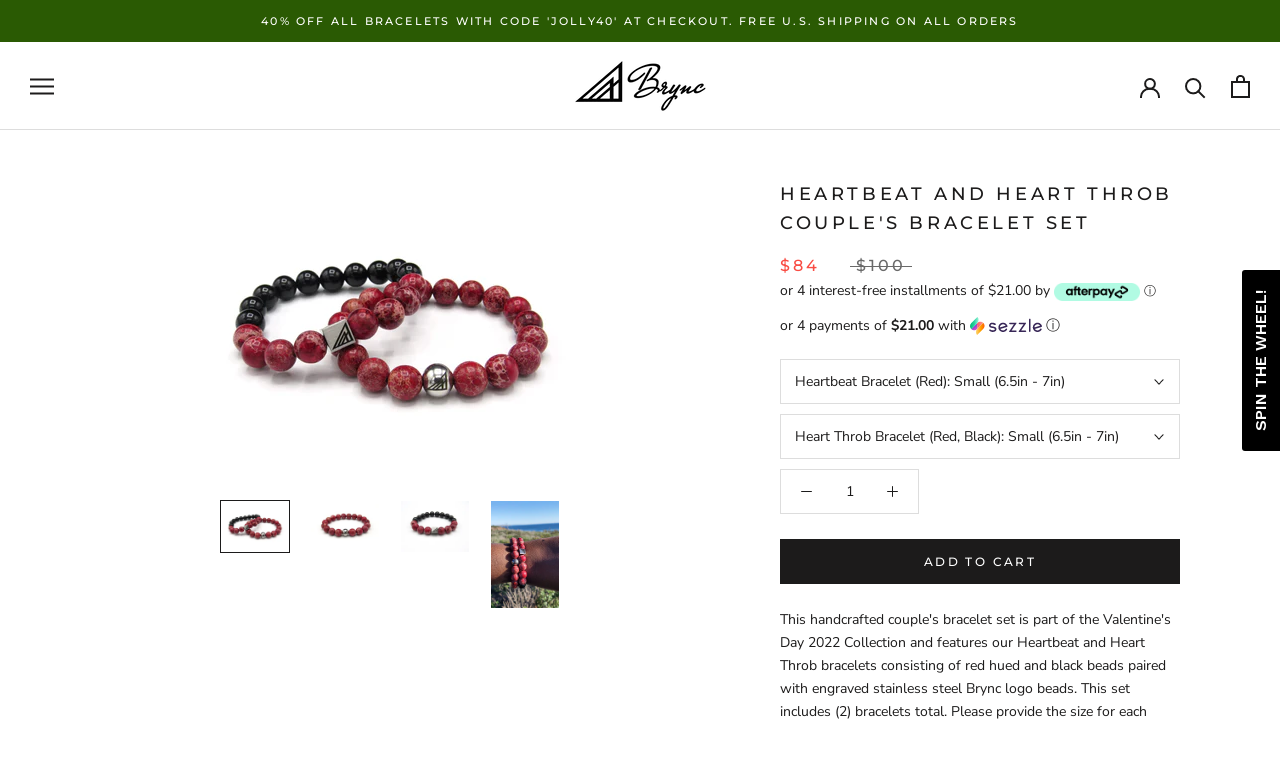

--- FILE ---
content_type: text/html; charset=utf-8
request_url: https://www.wearebrync.com/collections/holiday-beaded-bracelets/products/heartbeat-and-heart-throb-couples-beaded-bracelet-set
body_size: 32449
content:
<!doctype html>

<html class="no-js" lang="en">
  <head>
   <meta name="google-site-verification" content="9secPPEo0w9AhMriwOidAW8G9pqnyLFlfGl2l4s8UXk" />
    <meta charset="utf-8"> 
    <meta http-equiv="X-UA-Compatible" content="IE=edge,chrome=1">
    <meta name="viewport" content="width=device-width, initial-scale=1.0, height=device-height, minimum-scale=1.0, maximum-scale=1.0">
    <meta name="theme-color" content="">

    <meta name="facebook-domain-verification" content="qqsozuj22nc5c75bqjscmohrrwrns2" />

    <title>
      Heartbeat and Heart Throb Couple&#39;s Beaded Bracelet Set | Brync
    </title><meta name="description" content="This handcrafted couple&#39;s bracelet set is part of the Valentine&#39;s Day 2022 Collection and features our Heartbeat and Heart Throb bracelets consisting of red hued and black beads paired with engraved stainless steel Brync logo beads. personalized gemstone brilliance bracelet stack set for unique you. Bracelets will ship with Brync boxes and bags. Bead Size: 10mm Due to the uniqueness of each stone, there may be slight color and pattern variations. Valentines Day"><link rel="canonical" href="https://www.wearebrync.com/products/heartbeat-and-heart-throb-couples-beaded-bracelet-set"><link rel="shortcut icon" href="//www.wearebrync.com/cdn/shop/files/Brync_-58_logo_large_96x.jpg?v=1614303928" type="image/png"><meta property="og:type" content="product">
  <meta property="og:title" content="Heartbeat and Heart Throb Couple&#39;s Bracelet Set"><meta property="og:image" content="http://www.wearebrync.com/cdn/shop/products/20220122140414t_30e7279a-a436-4657-b052-0546518b8b5f.jpg?v=1642898743">
    <meta property="og:image:secure_url" content="https://www.wearebrync.com/cdn/shop/products/20220122140414t_30e7279a-a436-4657-b052-0546518b8b5f.jpg?v=1642898743">
    <meta property="og:image:width" content="2048">
    <meta property="og:image:height" content="1536"><meta property="product:price:amount" content="84.00">
  <meta property="product:price:currency" content="USD"><meta property="og:description" content="This handcrafted couple&#39;s bracelet set is part of the Valentine&#39;s Day 2022 Collection and features our Heartbeat and Heart Throb bracelets consisting of red hued and black beads paired with engraved stainless steel Brync logo beads. personalized gemstone brilliance bracelet stack set for unique you. Bracelets will ship with Brync boxes and bags. Bead Size: 10mm Due to the uniqueness of each stone, there may be slight color and pattern variations. Valentines Day"><meta property="og:url" content="https://www.wearebrync.com/products/heartbeat-and-heart-throb-couples-beaded-bracelet-set">
<meta property="og:site_name" content="Brync"><meta name="twitter:card" content="summary"><meta name="twitter:title" content="Heartbeat and Heart Throb Couple&#39;s Bracelet Set">
  <meta name="twitter:description" content="This handcrafted couple&#39;s bracelet set is part of the Valentine&#39;s Day 2022 Collection and features our Heartbeat and Heart Throb bracelets consisting of red hued and black beads paired with engraved stainless steel Brync logo beads. This set includes (2) bracelets total. Please provide the size for each bracelet. Bracelets will ship with Brync boxes and bags.
Bead Size: 10mm
Due to the uniqueness of each stone, there may be slight color and pattern variations. All beads are hand picked and meet our Brync standards. 
Bracelet Size: To determine your bracelet size, measure around your wrist with a measuring tape or a string used in conjunction with a ruler. Please measure carefully, as there is a fee to resize a bracelet. See the Refund Policy below for details.
Caution: Bracelets contain small parts. Keep away from children and pets.">
  <meta name="twitter:image" content="https://www.wearebrync.com/cdn/shop/products/20220122140414t_30e7279a-a436-4657-b052-0546518b8b5f_600x600_crop_center.jpg?v=1642898743">
    <style>
  @font-face {
  font-family: Montserrat;
  font-weight: 500;
  font-style: normal;
  font-display: fallback;
  src: url("//www.wearebrync.com/cdn/fonts/montserrat/montserrat_n5.07ef3781d9c78c8b93c98419da7ad4fbeebb6635.woff2") format("woff2"),
       url("//www.wearebrync.com/cdn/fonts/montserrat/montserrat_n5.adf9b4bd8b0e4f55a0b203cdd84512667e0d5e4d.woff") format("woff");
}

  @font-face {
  font-family: "Nunito Sans";
  font-weight: 400;
  font-style: normal;
  font-display: fallback;
  src: url("//www.wearebrync.com/cdn/fonts/nunito_sans/nunitosans_n4.0276fe080df0ca4e6a22d9cb55aed3ed5ba6b1da.woff2") format("woff2"),
       url("//www.wearebrync.com/cdn/fonts/nunito_sans/nunitosans_n4.b4964bee2f5e7fd9c3826447e73afe2baad607b7.woff") format("woff");
}


  @font-face {
  font-family: "Nunito Sans";
  font-weight: 700;
  font-style: normal;
  font-display: fallback;
  src: url("//www.wearebrync.com/cdn/fonts/nunito_sans/nunitosans_n7.25d963ed46da26098ebeab731e90d8802d989fa5.woff2") format("woff2"),
       url("//www.wearebrync.com/cdn/fonts/nunito_sans/nunitosans_n7.d32e3219b3d2ec82285d3027bd673efc61a996c8.woff") format("woff");
}

  @font-face {
  font-family: "Nunito Sans";
  font-weight: 400;
  font-style: italic;
  font-display: fallback;
  src: url("//www.wearebrync.com/cdn/fonts/nunito_sans/nunitosans_i4.6e408730afac1484cf297c30b0e67c86d17fc586.woff2") format("woff2"),
       url("//www.wearebrync.com/cdn/fonts/nunito_sans/nunitosans_i4.c9b6dcbfa43622b39a5990002775a8381942ae38.woff") format("woff");
}

  @font-face {
  font-family: "Nunito Sans";
  font-weight: 700;
  font-style: italic;
  font-display: fallback;
  src: url("//www.wearebrync.com/cdn/fonts/nunito_sans/nunitosans_i7.8c1124729eec046a321e2424b2acf328c2c12139.woff2") format("woff2"),
       url("//www.wearebrync.com/cdn/fonts/nunito_sans/nunitosans_i7.af4cda04357273e0996d21184432bcb14651a64d.woff") format("woff");
}


  :root {
    --heading-font-family : Montserrat, sans-serif;
    --heading-font-weight : 500;
    --heading-font-style  : normal;

    --text-font-family : "Nunito Sans", sans-serif;
    --text-font-weight : 400;
    --text-font-style  : normal;

    --base-text-font-size   : 14px;
    --default-text-font-size: 14px;--background          : #ffffff;
    --background-rgb      : 255, 255, 255;
    --light-background    : #ffffff;
    --light-background-rgb: 255, 255, 255;
    --heading-color       : #1c1b1b;
    --text-color          : #1c1b1b;
    --text-color-rgb      : 28, 27, 27;
    --text-color-light    : #6a6a6a;
    --text-color-light-rgb: 106, 106, 106;
    --link-color          : #6a6a6a;
    --link-color-rgb      : 106, 106, 106;
    --border-color        : #dddddd;
    --border-color-rgb    : 221, 221, 221;

    --button-background    : #1c1b1b;
    --button-background-rgb: 28, 27, 27;
    --button-text-color    : #ffffff;

    --header-background       : #ffffff;
    --header-heading-color    : #1c1b1b;
    --header-light-text-color : #6a6a6a;
    --header-border-color     : #dddddd;

    --footer-background    : #c7cad1;
    --footer-text-color    : #6a6a6a;
    --footer-heading-color : #1c1b1b;
    --footer-border-color  : #b9bcc2;

    --navigation-background      : #1c1b1b;
    --navigation-background-rgb  : 28, 27, 27;
    --navigation-text-color      : #ffffff;
    --navigation-text-color-light: rgba(255, 255, 255, 0.5);
    --navigation-border-color    : rgba(255, 255, 255, 0.25);

    --newsletter-popup-background     : #1c1b1b;
    --newsletter-popup-text-color     : #ffffff;
    --newsletter-popup-text-color-rgb : 255, 255, 255;

    --secondary-elements-background       : #1c1b1b;
    --secondary-elements-background-rgb   : 28, 27, 27;
    --secondary-elements-text-color       : #ffffff;
    --secondary-elements-text-color-light : rgba(255, 255, 255, 0.5);
    --secondary-elements-border-color     : rgba(255, 255, 255, 0.25);

    --product-sale-price-color    : #f94c43;
    --product-sale-price-color-rgb: 249, 76, 67;

    /* Products */

    --horizontal-spacing-four-products-per-row: 60px;
        --horizontal-spacing-two-products-per-row : 60px;

    --vertical-spacing-four-products-per-row: 60px;
        --vertical-spacing-two-products-per-row : 75px;

    /* Animation */
    --drawer-transition-timing: cubic-bezier(0.645, 0.045, 0.355, 1);
    --header-base-height: 80px; /* We set a default for browsers that do not support CSS variables */

    /* Cursors */
    --cursor-zoom-in-svg    : url(//www.wearebrync.com/cdn/shop/t/5/assets/cursor-zoom-in.svg?v=170532930330058140181605910182);
    --cursor-zoom-in-2x-svg : url(//www.wearebrync.com/cdn/shop/t/5/assets/cursor-zoom-in-2x.svg?v=56685658183649387561605910182);
  }
</style>

<script>
  // IE11 does not have support for CSS variables, so we have to polyfill them
  if (!(((window || {}).CSS || {}).supports && window.CSS.supports('(--a: 0)'))) {
    const script = document.createElement('script');
    script.type = 'text/javascript';
    script.src = 'https://cdn.jsdelivr.net/npm/css-vars-ponyfill@2';
    script.onload = function() {
      cssVars({});
    };

    document.getElementsByTagName('head')[0].appendChild(script);
  }
</script>

    <script>window.performance && window.performance.mark && window.performance.mark('shopify.content_for_header.start');</script><meta name="google-site-verification" content="9secPPEo0w9AhMriwOidAW8G9pqnyLFlfGl2l4s8UXk">
<meta id="shopify-digital-wallet" name="shopify-digital-wallet" content="/15091662912/digital_wallets/dialog">
<meta name="shopify-checkout-api-token" content="049ef7262cdbd610697d458dd3f29da9">
<meta id="in-context-paypal-metadata" data-shop-id="15091662912" data-venmo-supported="false" data-environment="production" data-locale="en_US" data-paypal-v4="true" data-currency="USD">
<link rel="alternate" type="application/json+oembed" href="https://www.wearebrync.com/products/heartbeat-and-heart-throb-couples-beaded-bracelet-set.oembed">
<script async="async" src="/checkouts/internal/preloads.js?locale=en-US"></script>
<link rel="preconnect" href="https://shop.app" crossorigin="anonymous">
<script async="async" src="https://shop.app/checkouts/internal/preloads.js?locale=en-US&shop_id=15091662912" crossorigin="anonymous"></script>
<script id="apple-pay-shop-capabilities" type="application/json">{"shopId":15091662912,"countryCode":"US","currencyCode":"USD","merchantCapabilities":["supports3DS"],"merchantId":"gid:\/\/shopify\/Shop\/15091662912","merchantName":"Brync","requiredBillingContactFields":["postalAddress","email"],"requiredShippingContactFields":["postalAddress","email"],"shippingType":"shipping","supportedNetworks":["visa","masterCard","amex","discover","elo","jcb"],"total":{"type":"pending","label":"Brync","amount":"1.00"},"shopifyPaymentsEnabled":true,"supportsSubscriptions":true}</script>
<script id="shopify-features" type="application/json">{"accessToken":"049ef7262cdbd610697d458dd3f29da9","betas":["rich-media-storefront-analytics"],"domain":"www.wearebrync.com","predictiveSearch":true,"shopId":15091662912,"locale":"en"}</script>
<script>var Shopify = Shopify || {};
Shopify.shop = "dap-and-chic.myshopify.com";
Shopify.locale = "en";
Shopify.currency = {"active":"USD","rate":"1.0"};
Shopify.country = "US";
Shopify.theme = {"name":"Prestige [Afterpay  11\/20\/20]","id":116074873001,"schema_name":"Prestige","schema_version":"4.9.9","theme_store_id":855,"role":"main"};
Shopify.theme.handle = "null";
Shopify.theme.style = {"id":null,"handle":null};
Shopify.cdnHost = "www.wearebrync.com/cdn";
Shopify.routes = Shopify.routes || {};
Shopify.routes.root = "/";</script>
<script type="module">!function(o){(o.Shopify=o.Shopify||{}).modules=!0}(window);</script>
<script>!function(o){function n(){var o=[];function n(){o.push(Array.prototype.slice.apply(arguments))}return n.q=o,n}var t=o.Shopify=o.Shopify||{};t.loadFeatures=n(),t.autoloadFeatures=n()}(window);</script>
<script>
  window.ShopifyPay = window.ShopifyPay || {};
  window.ShopifyPay.apiHost = "shop.app\/pay";
  window.ShopifyPay.redirectState = null;
</script>
<script id="shop-js-analytics" type="application/json">{"pageType":"product"}</script>
<script defer="defer" async type="module" src="//www.wearebrync.com/cdn/shopifycloud/shop-js/modules/v2/client.init-shop-cart-sync_BT-GjEfc.en.esm.js"></script>
<script defer="defer" async type="module" src="//www.wearebrync.com/cdn/shopifycloud/shop-js/modules/v2/chunk.common_D58fp_Oc.esm.js"></script>
<script defer="defer" async type="module" src="//www.wearebrync.com/cdn/shopifycloud/shop-js/modules/v2/chunk.modal_xMitdFEc.esm.js"></script>
<script type="module">
  await import("//www.wearebrync.com/cdn/shopifycloud/shop-js/modules/v2/client.init-shop-cart-sync_BT-GjEfc.en.esm.js");
await import("//www.wearebrync.com/cdn/shopifycloud/shop-js/modules/v2/chunk.common_D58fp_Oc.esm.js");
await import("//www.wearebrync.com/cdn/shopifycloud/shop-js/modules/v2/chunk.modal_xMitdFEc.esm.js");

  window.Shopify.SignInWithShop?.initShopCartSync?.({"fedCMEnabled":true,"windoidEnabled":true});

</script>
<script>
  window.Shopify = window.Shopify || {};
  if (!window.Shopify.featureAssets) window.Shopify.featureAssets = {};
  window.Shopify.featureAssets['shop-js'] = {"shop-cart-sync":["modules/v2/client.shop-cart-sync_DZOKe7Ll.en.esm.js","modules/v2/chunk.common_D58fp_Oc.esm.js","modules/v2/chunk.modal_xMitdFEc.esm.js"],"init-fed-cm":["modules/v2/client.init-fed-cm_B6oLuCjv.en.esm.js","modules/v2/chunk.common_D58fp_Oc.esm.js","modules/v2/chunk.modal_xMitdFEc.esm.js"],"shop-cash-offers":["modules/v2/client.shop-cash-offers_D2sdYoxE.en.esm.js","modules/v2/chunk.common_D58fp_Oc.esm.js","modules/v2/chunk.modal_xMitdFEc.esm.js"],"shop-login-button":["modules/v2/client.shop-login-button_QeVjl5Y3.en.esm.js","modules/v2/chunk.common_D58fp_Oc.esm.js","modules/v2/chunk.modal_xMitdFEc.esm.js"],"pay-button":["modules/v2/client.pay-button_DXTOsIq6.en.esm.js","modules/v2/chunk.common_D58fp_Oc.esm.js","modules/v2/chunk.modal_xMitdFEc.esm.js"],"shop-button":["modules/v2/client.shop-button_DQZHx9pm.en.esm.js","modules/v2/chunk.common_D58fp_Oc.esm.js","modules/v2/chunk.modal_xMitdFEc.esm.js"],"avatar":["modules/v2/client.avatar_BTnouDA3.en.esm.js"],"init-windoid":["modules/v2/client.init-windoid_CR1B-cfM.en.esm.js","modules/v2/chunk.common_D58fp_Oc.esm.js","modules/v2/chunk.modal_xMitdFEc.esm.js"],"init-shop-for-new-customer-accounts":["modules/v2/client.init-shop-for-new-customer-accounts_C_vY_xzh.en.esm.js","modules/v2/client.shop-login-button_QeVjl5Y3.en.esm.js","modules/v2/chunk.common_D58fp_Oc.esm.js","modules/v2/chunk.modal_xMitdFEc.esm.js"],"init-shop-email-lookup-coordinator":["modules/v2/client.init-shop-email-lookup-coordinator_BI7n9ZSv.en.esm.js","modules/v2/chunk.common_D58fp_Oc.esm.js","modules/v2/chunk.modal_xMitdFEc.esm.js"],"init-shop-cart-sync":["modules/v2/client.init-shop-cart-sync_BT-GjEfc.en.esm.js","modules/v2/chunk.common_D58fp_Oc.esm.js","modules/v2/chunk.modal_xMitdFEc.esm.js"],"shop-toast-manager":["modules/v2/client.shop-toast-manager_DiYdP3xc.en.esm.js","modules/v2/chunk.common_D58fp_Oc.esm.js","modules/v2/chunk.modal_xMitdFEc.esm.js"],"init-customer-accounts":["modules/v2/client.init-customer-accounts_D9ZNqS-Q.en.esm.js","modules/v2/client.shop-login-button_QeVjl5Y3.en.esm.js","modules/v2/chunk.common_D58fp_Oc.esm.js","modules/v2/chunk.modal_xMitdFEc.esm.js"],"init-customer-accounts-sign-up":["modules/v2/client.init-customer-accounts-sign-up_iGw4briv.en.esm.js","modules/v2/client.shop-login-button_QeVjl5Y3.en.esm.js","modules/v2/chunk.common_D58fp_Oc.esm.js","modules/v2/chunk.modal_xMitdFEc.esm.js"],"shop-follow-button":["modules/v2/client.shop-follow-button_CqMgW2wH.en.esm.js","modules/v2/chunk.common_D58fp_Oc.esm.js","modules/v2/chunk.modal_xMitdFEc.esm.js"],"checkout-modal":["modules/v2/client.checkout-modal_xHeaAweL.en.esm.js","modules/v2/chunk.common_D58fp_Oc.esm.js","modules/v2/chunk.modal_xMitdFEc.esm.js"],"shop-login":["modules/v2/client.shop-login_D91U-Q7h.en.esm.js","modules/v2/chunk.common_D58fp_Oc.esm.js","modules/v2/chunk.modal_xMitdFEc.esm.js"],"lead-capture":["modules/v2/client.lead-capture_BJmE1dJe.en.esm.js","modules/v2/chunk.common_D58fp_Oc.esm.js","modules/v2/chunk.modal_xMitdFEc.esm.js"],"payment-terms":["modules/v2/client.payment-terms_Ci9AEqFq.en.esm.js","modules/v2/chunk.common_D58fp_Oc.esm.js","modules/v2/chunk.modal_xMitdFEc.esm.js"]};
</script>
<script>(function() {
  var isLoaded = false;
  function asyncLoad() {
    if (isLoaded) return;
    isLoaded = true;
    var urls = ["\/\/cdn.shopify.com\/proxy\/0c817f175045b8c4a281765ec8ad07ff2dcc600f02a759d7579426fdac36c444\/forms-akamai.smsbump.com\/536544\/form_122531.js?ver=1715804930\u0026shop=dap-and-chic.myshopify.com\u0026sp-cache-control=cHVibGljLCBtYXgtYWdlPTkwMA","https:\/\/sales-pop.carecart.io\/lib\/salesnotifier.js?shop=dap-and-chic.myshopify.com","\/\/sfo2.digitaloceanspaces.com\/woohoo\/public\/script\/13385\/script.js?1767226149\u0026shop=dap-and-chic.myshopify.com"];
    for (var i = 0; i < urls.length; i++) {
      var s = document.createElement('script');
      s.type = 'text/javascript';
      s.async = true;
      s.src = urls[i];
      var x = document.getElementsByTagName('script')[0];
      x.parentNode.insertBefore(s, x);
    }
  };
  if(window.attachEvent) {
    window.attachEvent('onload', asyncLoad);
  } else {
    window.addEventListener('load', asyncLoad, false);
  }
})();</script>
<script id="__st">var __st={"a":15091662912,"offset":-28800,"reqid":"e3297a28-f92c-4923-b245-35e0d384b4bd-1769319988","pageurl":"www.wearebrync.com\/collections\/holiday-beaded-bracelets\/products\/heartbeat-and-heart-throb-couples-beaded-bracelet-set","u":"4d71ce359861","p":"product","rtyp":"product","rid":7390899732649};</script>
<script>window.ShopifyPaypalV4VisibilityTracking = true;</script>
<script id="captcha-bootstrap">!function(){'use strict';const t='contact',e='account',n='new_comment',o=[[t,t],['blogs',n],['comments',n],[t,'customer']],c=[[e,'customer_login'],[e,'guest_login'],[e,'recover_customer_password'],[e,'create_customer']],r=t=>t.map((([t,e])=>`form[action*='/${t}']:not([data-nocaptcha='true']) input[name='form_type'][value='${e}']`)).join(','),a=t=>()=>t?[...document.querySelectorAll(t)].map((t=>t.form)):[];function s(){const t=[...o],e=r(t);return a(e)}const i='password',u='form_key',d=['recaptcha-v3-token','g-recaptcha-response','h-captcha-response',i],f=()=>{try{return window.sessionStorage}catch{return}},m='__shopify_v',_=t=>t.elements[u];function p(t,e,n=!1){try{const o=window.sessionStorage,c=JSON.parse(o.getItem(e)),{data:r}=function(t){const{data:e,action:n}=t;return t[m]||n?{data:e,action:n}:{data:t,action:n}}(c);for(const[e,n]of Object.entries(r))t.elements[e]&&(t.elements[e].value=n);n&&o.removeItem(e)}catch(o){console.error('form repopulation failed',{error:o})}}const l='form_type',E='cptcha';function T(t){t.dataset[E]=!0}const w=window,h=w.document,L='Shopify',v='ce_forms',y='captcha';let A=!1;((t,e)=>{const n=(g='f06e6c50-85a8-45c8-87d0-21a2b65856fe',I='https://cdn.shopify.com/shopifycloud/storefront-forms-hcaptcha/ce_storefront_forms_captcha_hcaptcha.v1.5.2.iife.js',D={infoText:'Protected by hCaptcha',privacyText:'Privacy',termsText:'Terms'},(t,e,n)=>{const o=w[L][v],c=o.bindForm;if(c)return c(t,g,e,D).then(n);var r;o.q.push([[t,g,e,D],n]),r=I,A||(h.body.append(Object.assign(h.createElement('script'),{id:'captcha-provider',async:!0,src:r})),A=!0)});var g,I,D;w[L]=w[L]||{},w[L][v]=w[L][v]||{},w[L][v].q=[],w[L][y]=w[L][y]||{},w[L][y].protect=function(t,e){n(t,void 0,e),T(t)},Object.freeze(w[L][y]),function(t,e,n,w,h,L){const[v,y,A,g]=function(t,e,n){const i=e?o:[],u=t?c:[],d=[...i,...u],f=r(d),m=r(i),_=r(d.filter((([t,e])=>n.includes(e))));return[a(f),a(m),a(_),s()]}(w,h,L),I=t=>{const e=t.target;return e instanceof HTMLFormElement?e:e&&e.form},D=t=>v().includes(t);t.addEventListener('submit',(t=>{const e=I(t);if(!e)return;const n=D(e)&&!e.dataset.hcaptchaBound&&!e.dataset.recaptchaBound,o=_(e),c=g().includes(e)&&(!o||!o.value);(n||c)&&t.preventDefault(),c&&!n&&(function(t){try{if(!f())return;!function(t){const e=f();if(!e)return;const n=_(t);if(!n)return;const o=n.value;o&&e.removeItem(o)}(t);const e=Array.from(Array(32),(()=>Math.random().toString(36)[2])).join('');!function(t,e){_(t)||t.append(Object.assign(document.createElement('input'),{type:'hidden',name:u})),t.elements[u].value=e}(t,e),function(t,e){const n=f();if(!n)return;const o=[...t.querySelectorAll(`input[type='${i}']`)].map((({name:t})=>t)),c=[...d,...o],r={};for(const[a,s]of new FormData(t).entries())c.includes(a)||(r[a]=s);n.setItem(e,JSON.stringify({[m]:1,action:t.action,data:r}))}(t,e)}catch(e){console.error('failed to persist form',e)}}(e),e.submit())}));const S=(t,e)=>{t&&!t.dataset[E]&&(n(t,e.some((e=>e===t))),T(t))};for(const o of['focusin','change'])t.addEventListener(o,(t=>{const e=I(t);D(e)&&S(e,y())}));const B=e.get('form_key'),M=e.get(l),P=B&&M;t.addEventListener('DOMContentLoaded',(()=>{const t=y();if(P)for(const e of t)e.elements[l].value===M&&p(e,B);[...new Set([...A(),...v().filter((t=>'true'===t.dataset.shopifyCaptcha))])].forEach((e=>S(e,t)))}))}(h,new URLSearchParams(w.location.search),n,t,e,['guest_login'])})(!0,!0)}();</script>
<script integrity="sha256-4kQ18oKyAcykRKYeNunJcIwy7WH5gtpwJnB7kiuLZ1E=" data-source-attribution="shopify.loadfeatures" defer="defer" src="//www.wearebrync.com/cdn/shopifycloud/storefront/assets/storefront/load_feature-a0a9edcb.js" crossorigin="anonymous"></script>
<script crossorigin="anonymous" defer="defer" src="//www.wearebrync.com/cdn/shopifycloud/storefront/assets/shopify_pay/storefront-65b4c6d7.js?v=20250812"></script>
<script data-source-attribution="shopify.dynamic_checkout.dynamic.init">var Shopify=Shopify||{};Shopify.PaymentButton=Shopify.PaymentButton||{isStorefrontPortableWallets:!0,init:function(){window.Shopify.PaymentButton.init=function(){};var t=document.createElement("script");t.src="https://www.wearebrync.com/cdn/shopifycloud/portable-wallets/latest/portable-wallets.en.js",t.type="module",document.head.appendChild(t)}};
</script>
<script data-source-attribution="shopify.dynamic_checkout.buyer_consent">
  function portableWalletsHideBuyerConsent(e){var t=document.getElementById("shopify-buyer-consent"),n=document.getElementById("shopify-subscription-policy-button");t&&n&&(t.classList.add("hidden"),t.setAttribute("aria-hidden","true"),n.removeEventListener("click",e))}function portableWalletsShowBuyerConsent(e){var t=document.getElementById("shopify-buyer-consent"),n=document.getElementById("shopify-subscription-policy-button");t&&n&&(t.classList.remove("hidden"),t.removeAttribute("aria-hidden"),n.addEventListener("click",e))}window.Shopify?.PaymentButton&&(window.Shopify.PaymentButton.hideBuyerConsent=portableWalletsHideBuyerConsent,window.Shopify.PaymentButton.showBuyerConsent=portableWalletsShowBuyerConsent);
</script>
<script data-source-attribution="shopify.dynamic_checkout.cart.bootstrap">document.addEventListener("DOMContentLoaded",(function(){function t(){return document.querySelector("shopify-accelerated-checkout-cart, shopify-accelerated-checkout")}if(t())Shopify.PaymentButton.init();else{new MutationObserver((function(e,n){t()&&(Shopify.PaymentButton.init(),n.disconnect())})).observe(document.body,{childList:!0,subtree:!0})}}));
</script>
<link id="shopify-accelerated-checkout-styles" rel="stylesheet" media="screen" href="https://www.wearebrync.com/cdn/shopifycloud/portable-wallets/latest/accelerated-checkout-backwards-compat.css" crossorigin="anonymous">
<style id="shopify-accelerated-checkout-cart">
        #shopify-buyer-consent {
  margin-top: 1em;
  display: inline-block;
  width: 100%;
}

#shopify-buyer-consent.hidden {
  display: none;
}

#shopify-subscription-policy-button {
  background: none;
  border: none;
  padding: 0;
  text-decoration: underline;
  font-size: inherit;
  cursor: pointer;
}

#shopify-subscription-policy-button::before {
  box-shadow: none;
}

      </style>

<script>window.performance && window.performance.mark && window.performance.mark('shopify.content_for_header.end');</script>

    <link rel="stylesheet" href="//www.wearebrync.com/cdn/shop/t/5/assets/theme.css?v=109350314557481774961605910173">

    <script>
      // This allows to expose several variables to the global scope, to be used in scripts
      window.theme = {
        pageType: "product",
        moneyFormat: "${{amount}}",
        moneyWithCurrencyFormat: "${{amount}} USD",
        productImageSize: "natural",
        searchMode: "product,article",
        showPageTransition: false,
        showElementStaggering: true,
        showImageZooming: true
      };

      window.routes = {
        rootUrl: "\/",
        cartUrl: "\/cart",
        cartAddUrl: "\/cart\/add",
        cartChangeUrl: "\/cart\/change",
        searchUrl: "\/search",
        productRecommendationsUrl: "\/recommendations\/products"
      };

      window.languages = {
        cartAddNote: "Add Order Note",
        cartEditNote: "Edit Order Note",
        productImageLoadingError: "This image could not be loaded. Please try to reload the page.",
        productFormAddToCart: "Add to cart",
        productFormUnavailable: "Unavailable",
        productFormSoldOut: "Sold Out",
        shippingEstimatorOneResult: "1 option available:",
        shippingEstimatorMoreResults: "{{count}} options available:",
        shippingEstimatorNoResults: "No shipping could be found"
      };

      window.lazySizesConfig = {
        loadHidden: false,
        hFac: 0.5,
        expFactor: 2,
        ricTimeout: 150,
        lazyClass: 'Image--lazyLoad',
        loadingClass: 'Image--lazyLoading',
        loadedClass: 'Image--lazyLoaded'
      };

      document.documentElement.className = document.documentElement.className.replace('no-js', 'js');
      document.documentElement.style.setProperty('--window-height', window.innerHeight + 'px');

      // We do a quick detection of some features (we could use Modernizr but for so little...)
      (function() {
        document.documentElement.className += ((window.CSS && window.CSS.supports('(position: sticky) or (position: -webkit-sticky)')) ? ' supports-sticky' : ' no-supports-sticky');
        document.documentElement.className += (window.matchMedia('(-moz-touch-enabled: 1), (hover: none)')).matches ? ' no-supports-hover' : ' supports-hover';
      }());
    </script>

    <script src="//www.wearebrync.com/cdn/shop/t/5/assets/lazysizes.min.js?v=174358363404432586981605910171" async></script><script src="https://polyfill-fastly.net/v3/polyfill.min.js?unknown=polyfill&features=fetch,Element.prototype.closest,Element.prototype.remove,Element.prototype.classList,Array.prototype.includes,Array.prototype.fill,Object.assign,CustomEvent,IntersectionObserver,IntersectionObserverEntry,URL" defer></script>
    <script src="//www.wearebrync.com/cdn/shop/t/5/assets/libs.min.js?v=26178543184394469741605910171" defer></script>
    <script src="//www.wearebrync.com/cdn/shop/t/5/assets/theme.min.js?v=173031011232028520471605910174" defer></script>
    <script src="//www.wearebrync.com/cdn/shop/t/5/assets/custom.js?v=183944157590872491501605910170" defer></script>

    <script>
      (function () {
        window.onpageshow = function() {
          if (window.theme.showPageTransition) {
            var pageTransition = document.querySelector('.PageTransition');

            if (pageTransition) {
              pageTransition.style.visibility = 'visible';
              pageTransition.style.opacity = '0';
            }
          }

          // When the page is loaded from the cache, we have to reload the cart content
          document.documentElement.dispatchEvent(new CustomEvent('cart:refresh', {
            bubbles: true
          }));
        };
      })();
    </script>

    
  <script type="application/ld+json">
  {
    "@context": "http://schema.org",
    "@type": "Product",
    "offers": [{
          "@type": "Offer",
          "name": "Small (6.5in - 7in) \/ Small (6.5in - 7in)",
          "availability":"https://schema.org/InStock",
          "price": 84.0,
          "priceCurrency": "USD",
          "priceValidUntil": "2026-02-03","url": "/products/heartbeat-and-heart-throb-couples-beaded-bracelet-set?variant=41902668513449"
        },
{
          "@type": "Offer",
          "name": "Small (6.5in - 7in) \/ Medium (7in - 7.5in)",
          "availability":"https://schema.org/InStock",
          "price": 84.0,
          "priceCurrency": "USD",
          "priceValidUntil": "2026-02-03","url": "/products/heartbeat-and-heart-throb-couples-beaded-bracelet-set?variant=41902668546217"
        },
{
          "@type": "Offer",
          "name": "Small (6.5in - 7in) \/ Large (7.5in - 8in)",
          "availability":"https://schema.org/InStock",
          "price": 84.0,
          "priceCurrency": "USD",
          "priceValidUntil": "2026-02-03","url": "/products/heartbeat-and-heart-throb-couples-beaded-bracelet-set?variant=41902668578985"
        },
{
          "@type": "Offer",
          "name": "Small (6.5in - 7in) \/ XLarge (8in - 8.5in)",
          "availability":"https://schema.org/InStock",
          "price": 84.0,
          "priceCurrency": "USD",
          "priceValidUntil": "2026-02-03","url": "/products/heartbeat-and-heart-throb-couples-beaded-bracelet-set?variant=41902668611753"
        },
{
          "@type": "Offer",
          "name": "Small (6.5in - 7in) \/ XXLarge (8.5in - 9in)",
          "availability":"https://schema.org/InStock",
          "price": 84.0,
          "priceCurrency": "USD",
          "priceValidUntil": "2026-02-03","url": "/products/heartbeat-and-heart-throb-couples-beaded-bracelet-set?variant=41902668644521"
        },
{
          "@type": "Offer",
          "name": "Medium (7in - 7.5in) \/ Small (6.5in - 7in)",
          "availability":"https://schema.org/InStock",
          "price": 84.0,
          "priceCurrency": "USD",
          "priceValidUntil": "2026-02-03","url": "/products/heartbeat-and-heart-throb-couples-beaded-bracelet-set?variant=41902668677289"
        },
{
          "@type": "Offer",
          "name": "Medium (7in - 7.5in) \/ Medium (7in - 7.5in)",
          "availability":"https://schema.org/InStock",
          "price": 84.0,
          "priceCurrency": "USD",
          "priceValidUntil": "2026-02-03","url": "/products/heartbeat-and-heart-throb-couples-beaded-bracelet-set?variant=41902668710057"
        },
{
          "@type": "Offer",
          "name": "Medium (7in - 7.5in) \/ Large (7.5in - 8in)",
          "availability":"https://schema.org/InStock",
          "price": 84.0,
          "priceCurrency": "USD",
          "priceValidUntil": "2026-02-03","url": "/products/heartbeat-and-heart-throb-couples-beaded-bracelet-set?variant=41902668742825"
        },
{
          "@type": "Offer",
          "name": "Medium (7in - 7.5in) \/ XLarge (8in - 8.5in)",
          "availability":"https://schema.org/InStock",
          "price": 84.0,
          "priceCurrency": "USD",
          "priceValidUntil": "2026-02-03","url": "/products/heartbeat-and-heart-throb-couples-beaded-bracelet-set?variant=41902668808361"
        },
{
          "@type": "Offer",
          "name": "Medium (7in - 7.5in) \/ XXLarge (8.5in - 9in)",
          "availability":"https://schema.org/InStock",
          "price": 84.0,
          "priceCurrency": "USD",
          "priceValidUntil": "2026-02-03","url": "/products/heartbeat-and-heart-throb-couples-beaded-bracelet-set?variant=41902668841129"
        },
{
          "@type": "Offer",
          "name": "Large (7.5in - 8in) \/ Small (6.5in - 7in)",
          "availability":"https://schema.org/InStock",
          "price": 84.0,
          "priceCurrency": "USD",
          "priceValidUntil": "2026-02-03","url": "/products/heartbeat-and-heart-throb-couples-beaded-bracelet-set?variant=41902668873897"
        },
{
          "@type": "Offer",
          "name": "Large (7.5in - 8in) \/ Medium (7in - 7.5in)",
          "availability":"https://schema.org/InStock",
          "price": 84.0,
          "priceCurrency": "USD",
          "priceValidUntil": "2026-02-03","url": "/products/heartbeat-and-heart-throb-couples-beaded-bracelet-set?variant=41902668939433"
        },
{
          "@type": "Offer",
          "name": "Large (7.5in - 8in) \/ Large (7.5in - 8in)",
          "availability":"https://schema.org/InStock",
          "price": 84.0,
          "priceCurrency": "USD",
          "priceValidUntil": "2026-02-03","url": "/products/heartbeat-and-heart-throb-couples-beaded-bracelet-set?variant=41902669004969"
        },
{
          "@type": "Offer",
          "name": "Large (7.5in - 8in) \/ XLarge (8in - 8.5in)",
          "availability":"https://schema.org/InStock",
          "price": 84.0,
          "priceCurrency": "USD",
          "priceValidUntil": "2026-02-03","url": "/products/heartbeat-and-heart-throb-couples-beaded-bracelet-set?variant=41902669037737"
        },
{
          "@type": "Offer",
          "name": "Large (7.5in - 8in) \/ XXLarge (8.5in - 9in)",
          "availability":"https://schema.org/InStock",
          "price": 84.0,
          "priceCurrency": "USD",
          "priceValidUntil": "2026-02-03","url": "/products/heartbeat-and-heart-throb-couples-beaded-bracelet-set?variant=41902669070505"
        },
{
          "@type": "Offer",
          "name": "XLarge (8in - 8.5in) \/ Small (6.5in - 7in)",
          "availability":"https://schema.org/InStock",
          "price": 84.0,
          "priceCurrency": "USD",
          "priceValidUntil": "2026-02-03","url": "/products/heartbeat-and-heart-throb-couples-beaded-bracelet-set?variant=41902669103273"
        },
{
          "@type": "Offer",
          "name": "XLarge (8in - 8.5in) \/ Medium (7in - 7.5in)",
          "availability":"https://schema.org/InStock",
          "price": 84.0,
          "priceCurrency": "USD",
          "priceValidUntil": "2026-02-03","url": "/products/heartbeat-and-heart-throb-couples-beaded-bracelet-set?variant=41902669136041"
        },
{
          "@type": "Offer",
          "name": "XLarge (8in - 8.5in) \/ Large (7.5in - 8in)",
          "availability":"https://schema.org/InStock",
          "price": 84.0,
          "priceCurrency": "USD",
          "priceValidUntil": "2026-02-03","url": "/products/heartbeat-and-heart-throb-couples-beaded-bracelet-set?variant=41902669168809"
        },
{
          "@type": "Offer",
          "name": "XLarge (8in - 8.5in) \/ XLarge (8in - 8.5in)",
          "availability":"https://schema.org/InStock",
          "price": 84.0,
          "priceCurrency": "USD",
          "priceValidUntil": "2026-02-03","url": "/products/heartbeat-and-heart-throb-couples-beaded-bracelet-set?variant=41902669201577"
        },
{
          "@type": "Offer",
          "name": "XLarge (8in - 8.5in) \/ XXLarge (8.5in - 9in)",
          "availability":"https://schema.org/InStock",
          "price": 84.0,
          "priceCurrency": "USD",
          "priceValidUntil": "2026-02-03","url": "/products/heartbeat-and-heart-throb-couples-beaded-bracelet-set?variant=41902669234345"
        },
{
          "@type": "Offer",
          "name": "XXLarge (8.5in - 9in) \/ Small (6.5in - 7in)",
          "availability":"https://schema.org/InStock",
          "price": 84.0,
          "priceCurrency": "USD",
          "priceValidUntil": "2026-02-03","url": "/products/heartbeat-and-heart-throb-couples-beaded-bracelet-set?variant=41902669267113"
        },
{
          "@type": "Offer",
          "name": "XXLarge (8.5in - 9in) \/ Medium (7in - 7.5in)",
          "availability":"https://schema.org/InStock",
          "price": 84.0,
          "priceCurrency": "USD",
          "priceValidUntil": "2026-02-03","url": "/products/heartbeat-and-heart-throb-couples-beaded-bracelet-set?variant=41902669299881"
        },
{
          "@type": "Offer",
          "name": "XXLarge (8.5in - 9in) \/ Large (7.5in - 8in)",
          "availability":"https://schema.org/InStock",
          "price": 84.0,
          "priceCurrency": "USD",
          "priceValidUntil": "2026-02-03","url": "/products/heartbeat-and-heart-throb-couples-beaded-bracelet-set?variant=41902669332649"
        },
{
          "@type": "Offer",
          "name": "XXLarge (8.5in - 9in) \/ XLarge (8in - 8.5in)",
          "availability":"https://schema.org/InStock",
          "price": 84.0,
          "priceCurrency": "USD",
          "priceValidUntil": "2026-02-03","url": "/products/heartbeat-and-heart-throb-couples-beaded-bracelet-set?variant=41902669365417"
        },
{
          "@type": "Offer",
          "name": "XXLarge (8.5in - 9in) \/ XXLarge (8.5in - 9in)",
          "availability":"https://schema.org/InStock",
          "price": 84.0,
          "priceCurrency": "USD",
          "priceValidUntil": "2026-02-03","url": "/products/heartbeat-and-heart-throb-couples-beaded-bracelet-set?variant=41902669398185"
        }
],
    "brand": {
      "name": "Brync"
    },
    "name": "Heartbeat and Heart Throb Couple's Bracelet Set",
    "description": "This handcrafted couple's bracelet set is part of the Valentine's Day 2022 Collection and features our Heartbeat and Heart Throb bracelets consisting of red hued and black beads paired with engraved stainless steel Brync logo beads. This set includes (2) bracelets total. Please provide the size for each bracelet. Bracelets will ship with Brync boxes and bags.\nBead Size: 10mm\nDue to the uniqueness of each stone, there may be slight color and pattern variations. All beads are hand picked and meet our Brync standards. \nBracelet Size: To determine your bracelet size, measure around your wrist with a measuring tape or a string used in conjunction with a ruler. Please measure carefully, as there is a fee to resize a bracelet. See the Refund Policy below for details.\nCaution: Bracelets contain small parts. Keep away from children and pets.",
    "category": "",
    "url": "/products/heartbeat-and-heart-throb-couples-beaded-bracelet-set",
    "sku": "",
    "image": {
      "@type": "ImageObject",
      "url": "https://www.wearebrync.com/cdn/shop/products/20220122140414t_30e7279a-a436-4657-b052-0546518b8b5f_1024x.jpg?v=1642898743",
      "image": "https://www.wearebrync.com/cdn/shop/products/20220122140414t_30e7279a-a436-4657-b052-0546518b8b5f_1024x.jpg?v=1642898743",
      "name": "Brync Red Black Men Women Beaded Bracelet valentine's Day black owned business gifts",
      "width": "1024",
      "height": "1024"
    }
  }
  </script>



  <script type="application/ld+json">
  {
    "@context": "http://schema.org",
    "@type": "BreadcrumbList",
  "itemListElement": [{
      "@type": "ListItem",
      "position": 1,
      "name": "Translation missing: en.general.breadcrumb.home",
      "item": "https://www.wearebrync.com"
    },{
          "@type": "ListItem",
          "position": 2,
          "name": "Holiday Bracelets",
          "item": "https://www.wearebrync.com/collections/holiday-beaded-bracelets"
        }, {
          "@type": "ListItem",
          "position": 3,
          "name": "Heartbeat and Heart Throb Couple's Bracelet Set",
          "item": "https://www.wearebrync.com/collections/holiday-beaded-bracelets/products/heartbeat-and-heart-throb-couples-beaded-bracelet-set"
        }]
  }
  </script>

  <link href="https://monorail-edge.shopifysvc.com" rel="dns-prefetch">
<script>(function(){if ("sendBeacon" in navigator && "performance" in window) {try {var session_token_from_headers = performance.getEntriesByType('navigation')[0].serverTiming.find(x => x.name == '_s').description;} catch {var session_token_from_headers = undefined;}var session_cookie_matches = document.cookie.match(/_shopify_s=([^;]*)/);var session_token_from_cookie = session_cookie_matches && session_cookie_matches.length === 2 ? session_cookie_matches[1] : "";var session_token = session_token_from_headers || session_token_from_cookie || "";function handle_abandonment_event(e) {var entries = performance.getEntries().filter(function(entry) {return /monorail-edge.shopifysvc.com/.test(entry.name);});if (!window.abandonment_tracked && entries.length === 0) {window.abandonment_tracked = true;var currentMs = Date.now();var navigation_start = performance.timing.navigationStart;var payload = {shop_id: 15091662912,url: window.location.href,navigation_start,duration: currentMs - navigation_start,session_token,page_type: "product"};window.navigator.sendBeacon("https://monorail-edge.shopifysvc.com/v1/produce", JSON.stringify({schema_id: "online_store_buyer_site_abandonment/1.1",payload: payload,metadata: {event_created_at_ms: currentMs,event_sent_at_ms: currentMs}}));}}window.addEventListener('pagehide', handle_abandonment_event);}}());</script>
<script id="web-pixels-manager-setup">(function e(e,d,r,n,o){if(void 0===o&&(o={}),!Boolean(null===(a=null===(i=window.Shopify)||void 0===i?void 0:i.analytics)||void 0===a?void 0:a.replayQueue)){var i,a;window.Shopify=window.Shopify||{};var t=window.Shopify;t.analytics=t.analytics||{};var s=t.analytics;s.replayQueue=[],s.publish=function(e,d,r){return s.replayQueue.push([e,d,r]),!0};try{self.performance.mark("wpm:start")}catch(e){}var l=function(){var e={modern:/Edge?\/(1{2}[4-9]|1[2-9]\d|[2-9]\d{2}|\d{4,})\.\d+(\.\d+|)|Firefox\/(1{2}[4-9]|1[2-9]\d|[2-9]\d{2}|\d{4,})\.\d+(\.\d+|)|Chrom(ium|e)\/(9{2}|\d{3,})\.\d+(\.\d+|)|(Maci|X1{2}).+ Version\/(15\.\d+|(1[6-9]|[2-9]\d|\d{3,})\.\d+)([,.]\d+|)( \(\w+\)|)( Mobile\/\w+|) Safari\/|Chrome.+OPR\/(9{2}|\d{3,})\.\d+\.\d+|(CPU[ +]OS|iPhone[ +]OS|CPU[ +]iPhone|CPU IPhone OS|CPU iPad OS)[ +]+(15[._]\d+|(1[6-9]|[2-9]\d|\d{3,})[._]\d+)([._]\d+|)|Android:?[ /-](13[3-9]|1[4-9]\d|[2-9]\d{2}|\d{4,})(\.\d+|)(\.\d+|)|Android.+Firefox\/(13[5-9]|1[4-9]\d|[2-9]\d{2}|\d{4,})\.\d+(\.\d+|)|Android.+Chrom(ium|e)\/(13[3-9]|1[4-9]\d|[2-9]\d{2}|\d{4,})\.\d+(\.\d+|)|SamsungBrowser\/([2-9]\d|\d{3,})\.\d+/,legacy:/Edge?\/(1[6-9]|[2-9]\d|\d{3,})\.\d+(\.\d+|)|Firefox\/(5[4-9]|[6-9]\d|\d{3,})\.\d+(\.\d+|)|Chrom(ium|e)\/(5[1-9]|[6-9]\d|\d{3,})\.\d+(\.\d+|)([\d.]+$|.*Safari\/(?![\d.]+ Edge\/[\d.]+$))|(Maci|X1{2}).+ Version\/(10\.\d+|(1[1-9]|[2-9]\d|\d{3,})\.\d+)([,.]\d+|)( \(\w+\)|)( Mobile\/\w+|) Safari\/|Chrome.+OPR\/(3[89]|[4-9]\d|\d{3,})\.\d+\.\d+|(CPU[ +]OS|iPhone[ +]OS|CPU[ +]iPhone|CPU IPhone OS|CPU iPad OS)[ +]+(10[._]\d+|(1[1-9]|[2-9]\d|\d{3,})[._]\d+)([._]\d+|)|Android:?[ /-](13[3-9]|1[4-9]\d|[2-9]\d{2}|\d{4,})(\.\d+|)(\.\d+|)|Mobile Safari.+OPR\/([89]\d|\d{3,})\.\d+\.\d+|Android.+Firefox\/(13[5-9]|1[4-9]\d|[2-9]\d{2}|\d{4,})\.\d+(\.\d+|)|Android.+Chrom(ium|e)\/(13[3-9]|1[4-9]\d|[2-9]\d{2}|\d{4,})\.\d+(\.\d+|)|Android.+(UC? ?Browser|UCWEB|U3)[ /]?(15\.([5-9]|\d{2,})|(1[6-9]|[2-9]\d|\d{3,})\.\d+)\.\d+|SamsungBrowser\/(5\.\d+|([6-9]|\d{2,})\.\d+)|Android.+MQ{2}Browser\/(14(\.(9|\d{2,})|)|(1[5-9]|[2-9]\d|\d{3,})(\.\d+|))(\.\d+|)|K[Aa][Ii]OS\/(3\.\d+|([4-9]|\d{2,})\.\d+)(\.\d+|)/},d=e.modern,r=e.legacy,n=navigator.userAgent;return n.match(d)?"modern":n.match(r)?"legacy":"unknown"}(),u="modern"===l?"modern":"legacy",c=(null!=n?n:{modern:"",legacy:""})[u],f=function(e){return[e.baseUrl,"/wpm","/b",e.hashVersion,"modern"===e.buildTarget?"m":"l",".js"].join("")}({baseUrl:d,hashVersion:r,buildTarget:u}),m=function(e){var d=e.version,r=e.bundleTarget,n=e.surface,o=e.pageUrl,i=e.monorailEndpoint;return{emit:function(e){var a=e.status,t=e.errorMsg,s=(new Date).getTime(),l=JSON.stringify({metadata:{event_sent_at_ms:s},events:[{schema_id:"web_pixels_manager_load/3.1",payload:{version:d,bundle_target:r,page_url:o,status:a,surface:n,error_msg:t},metadata:{event_created_at_ms:s}}]});if(!i)return console&&console.warn&&console.warn("[Web Pixels Manager] No Monorail endpoint provided, skipping logging."),!1;try{return self.navigator.sendBeacon.bind(self.navigator)(i,l)}catch(e){}var u=new XMLHttpRequest;try{return u.open("POST",i,!0),u.setRequestHeader("Content-Type","text/plain"),u.send(l),!0}catch(e){return console&&console.warn&&console.warn("[Web Pixels Manager] Got an unhandled error while logging to Monorail."),!1}}}}({version:r,bundleTarget:l,surface:e.surface,pageUrl:self.location.href,monorailEndpoint:e.monorailEndpoint});try{o.browserTarget=l,function(e){var d=e.src,r=e.async,n=void 0===r||r,o=e.onload,i=e.onerror,a=e.sri,t=e.scriptDataAttributes,s=void 0===t?{}:t,l=document.createElement("script"),u=document.querySelector("head"),c=document.querySelector("body");if(l.async=n,l.src=d,a&&(l.integrity=a,l.crossOrigin="anonymous"),s)for(var f in s)if(Object.prototype.hasOwnProperty.call(s,f))try{l.dataset[f]=s[f]}catch(e){}if(o&&l.addEventListener("load",o),i&&l.addEventListener("error",i),u)u.appendChild(l);else{if(!c)throw new Error("Did not find a head or body element to append the script");c.appendChild(l)}}({src:f,async:!0,onload:function(){if(!function(){var e,d;return Boolean(null===(d=null===(e=window.Shopify)||void 0===e?void 0:e.analytics)||void 0===d?void 0:d.initialized)}()){var d=window.webPixelsManager.init(e)||void 0;if(d){var r=window.Shopify.analytics;r.replayQueue.forEach((function(e){var r=e[0],n=e[1],o=e[2];d.publishCustomEvent(r,n,o)})),r.replayQueue=[],r.publish=d.publishCustomEvent,r.visitor=d.visitor,r.initialized=!0}}},onerror:function(){return m.emit({status:"failed",errorMsg:"".concat(f," has failed to load")})},sri:function(e){var d=/^sha384-[A-Za-z0-9+/=]+$/;return"string"==typeof e&&d.test(e)}(c)?c:"",scriptDataAttributes:o}),m.emit({status:"loading"})}catch(e){m.emit({status:"failed",errorMsg:(null==e?void 0:e.message)||"Unknown error"})}}})({shopId: 15091662912,storefrontBaseUrl: "https://www.wearebrync.com",extensionsBaseUrl: "https://extensions.shopifycdn.com/cdn/shopifycloud/web-pixels-manager",monorailEndpoint: "https://monorail-edge.shopifysvc.com/unstable/produce_batch",surface: "storefront-renderer",enabledBetaFlags: ["2dca8a86"],webPixelsConfigList: [{"id":"502661289","configuration":"{\"config\":\"{\\\"pixel_id\\\":\\\"G-7PYPW1DWD6\\\",\\\"target_country\\\":\\\"US\\\",\\\"gtag_events\\\":[{\\\"type\\\":\\\"search\\\",\\\"action_label\\\":[\\\"G-7PYPW1DWD6\\\",\\\"AW-482103241\\\/wwGnCMeor-YBEMmf8eUB\\\"]},{\\\"type\\\":\\\"begin_checkout\\\",\\\"action_label\\\":[\\\"G-7PYPW1DWD6\\\",\\\"AW-482103241\\\/GLXmCMSor-YBEMmf8eUB\\\"]},{\\\"type\\\":\\\"view_item\\\",\\\"action_label\\\":[\\\"G-7PYPW1DWD6\\\",\\\"AW-482103241\\\/gnUrCL6or-YBEMmf8eUB\\\",\\\"MC-FH16CDM1SR\\\"]},{\\\"type\\\":\\\"purchase\\\",\\\"action_label\\\":[\\\"G-7PYPW1DWD6\\\",\\\"AW-482103241\\\/XWYFCLuor-YBEMmf8eUB\\\",\\\"MC-FH16CDM1SR\\\"]},{\\\"type\\\":\\\"page_view\\\",\\\"action_label\\\":[\\\"G-7PYPW1DWD6\\\",\\\"AW-482103241\\\/tpINCLior-YBEMmf8eUB\\\",\\\"MC-FH16CDM1SR\\\"]},{\\\"type\\\":\\\"add_payment_info\\\",\\\"action_label\\\":[\\\"G-7PYPW1DWD6\\\",\\\"AW-482103241\\\/7TipCMqor-YBEMmf8eUB\\\"]},{\\\"type\\\":\\\"add_to_cart\\\",\\\"action_label\\\":[\\\"G-7PYPW1DWD6\\\",\\\"AW-482103241\\\/DHM_CMGor-YBEMmf8eUB\\\"]}],\\\"enable_monitoring_mode\\\":false}\"}","eventPayloadVersion":"v1","runtimeContext":"OPEN","scriptVersion":"b2a88bafab3e21179ed38636efcd8a93","type":"APP","apiClientId":1780363,"privacyPurposes":[],"dataSharingAdjustments":{"protectedCustomerApprovalScopes":["read_customer_address","read_customer_email","read_customer_name","read_customer_personal_data","read_customer_phone"]}},{"id":"470974633","configuration":"{\"pixelCode\":\"CB50G0RC77U3IBA827J0\"}","eventPayloadVersion":"v1","runtimeContext":"STRICT","scriptVersion":"22e92c2ad45662f435e4801458fb78cc","type":"APP","apiClientId":4383523,"privacyPurposes":["ANALYTICS","MARKETING","SALE_OF_DATA"],"dataSharingAdjustments":{"protectedCustomerApprovalScopes":["read_customer_address","read_customer_email","read_customer_name","read_customer_personal_data","read_customer_phone"]}},{"id":"141099177","configuration":"{\"pixel_id\":\"348273943121207\",\"pixel_type\":\"facebook_pixel\",\"metaapp_system_user_token\":\"-\"}","eventPayloadVersion":"v1","runtimeContext":"OPEN","scriptVersion":"ca16bc87fe92b6042fbaa3acc2fbdaa6","type":"APP","apiClientId":2329312,"privacyPurposes":["ANALYTICS","MARKETING","SALE_OF_DATA"],"dataSharingAdjustments":{"protectedCustomerApprovalScopes":["read_customer_address","read_customer_email","read_customer_name","read_customer_personal_data","read_customer_phone"]}},{"id":"shopify-app-pixel","configuration":"{}","eventPayloadVersion":"v1","runtimeContext":"STRICT","scriptVersion":"0450","apiClientId":"shopify-pixel","type":"APP","privacyPurposes":["ANALYTICS","MARKETING"]},{"id":"shopify-custom-pixel","eventPayloadVersion":"v1","runtimeContext":"LAX","scriptVersion":"0450","apiClientId":"shopify-pixel","type":"CUSTOM","privacyPurposes":["ANALYTICS","MARKETING"]}],isMerchantRequest: false,initData: {"shop":{"name":"Brync","paymentSettings":{"currencyCode":"USD"},"myshopifyDomain":"dap-and-chic.myshopify.com","countryCode":"US","storefrontUrl":"https:\/\/www.wearebrync.com"},"customer":null,"cart":null,"checkout":null,"productVariants":[{"price":{"amount":84.0,"currencyCode":"USD"},"product":{"title":"Heartbeat and Heart Throb Couple's Bracelet Set","vendor":"Brync","id":"7390899732649","untranslatedTitle":"Heartbeat and Heart Throb Couple's Bracelet Set","url":"\/products\/heartbeat-and-heart-throb-couples-beaded-bracelet-set","type":""},"id":"41902668513449","image":{"src":"\/\/www.wearebrync.com\/cdn\/shop\/products\/20220122140414t_30e7279a-a436-4657-b052-0546518b8b5f.jpg?v=1642898743"},"sku":"","title":"Small (6.5in - 7in) \/ Small (6.5in - 7in)","untranslatedTitle":"Small (6.5in - 7in) \/ Small (6.5in - 7in)"},{"price":{"amount":84.0,"currencyCode":"USD"},"product":{"title":"Heartbeat and Heart Throb Couple's Bracelet Set","vendor":"Brync","id":"7390899732649","untranslatedTitle":"Heartbeat and Heart Throb Couple's Bracelet Set","url":"\/products\/heartbeat-and-heart-throb-couples-beaded-bracelet-set","type":""},"id":"41902668546217","image":{"src":"\/\/www.wearebrync.com\/cdn\/shop\/products\/20220122140414t_30e7279a-a436-4657-b052-0546518b8b5f.jpg?v=1642898743"},"sku":"","title":"Small (6.5in - 7in) \/ Medium (7in - 7.5in)","untranslatedTitle":"Small (6.5in - 7in) \/ Medium (7in - 7.5in)"},{"price":{"amount":84.0,"currencyCode":"USD"},"product":{"title":"Heartbeat and Heart Throb Couple's Bracelet Set","vendor":"Brync","id":"7390899732649","untranslatedTitle":"Heartbeat and Heart Throb Couple's Bracelet Set","url":"\/products\/heartbeat-and-heart-throb-couples-beaded-bracelet-set","type":""},"id":"41902668578985","image":{"src":"\/\/www.wearebrync.com\/cdn\/shop\/products\/20220122140414t_30e7279a-a436-4657-b052-0546518b8b5f.jpg?v=1642898743"},"sku":"","title":"Small (6.5in - 7in) \/ Large (7.5in - 8in)","untranslatedTitle":"Small (6.5in - 7in) \/ Large (7.5in - 8in)"},{"price":{"amount":84.0,"currencyCode":"USD"},"product":{"title":"Heartbeat and Heart Throb Couple's Bracelet Set","vendor":"Brync","id":"7390899732649","untranslatedTitle":"Heartbeat and Heart Throb Couple's Bracelet Set","url":"\/products\/heartbeat-and-heart-throb-couples-beaded-bracelet-set","type":""},"id":"41902668611753","image":{"src":"\/\/www.wearebrync.com\/cdn\/shop\/products\/20220122140414t_30e7279a-a436-4657-b052-0546518b8b5f.jpg?v=1642898743"},"sku":"","title":"Small (6.5in - 7in) \/ XLarge (8in - 8.5in)","untranslatedTitle":"Small (6.5in - 7in) \/ XLarge (8in - 8.5in)"},{"price":{"amount":84.0,"currencyCode":"USD"},"product":{"title":"Heartbeat and Heart Throb Couple's Bracelet Set","vendor":"Brync","id":"7390899732649","untranslatedTitle":"Heartbeat and Heart Throb Couple's Bracelet Set","url":"\/products\/heartbeat-and-heart-throb-couples-beaded-bracelet-set","type":""},"id":"41902668644521","image":{"src":"\/\/www.wearebrync.com\/cdn\/shop\/products\/20220122140414t_30e7279a-a436-4657-b052-0546518b8b5f.jpg?v=1642898743"},"sku":"","title":"Small (6.5in - 7in) \/ XXLarge (8.5in - 9in)","untranslatedTitle":"Small (6.5in - 7in) \/ XXLarge (8.5in - 9in)"},{"price":{"amount":84.0,"currencyCode":"USD"},"product":{"title":"Heartbeat and Heart Throb Couple's Bracelet Set","vendor":"Brync","id":"7390899732649","untranslatedTitle":"Heartbeat and Heart Throb Couple's Bracelet Set","url":"\/products\/heartbeat-and-heart-throb-couples-beaded-bracelet-set","type":""},"id":"41902668677289","image":{"src":"\/\/www.wearebrync.com\/cdn\/shop\/products\/20220122140414t_30e7279a-a436-4657-b052-0546518b8b5f.jpg?v=1642898743"},"sku":"","title":"Medium (7in - 7.5in) \/ Small (6.5in - 7in)","untranslatedTitle":"Medium (7in - 7.5in) \/ Small (6.5in - 7in)"},{"price":{"amount":84.0,"currencyCode":"USD"},"product":{"title":"Heartbeat and Heart Throb Couple's Bracelet Set","vendor":"Brync","id":"7390899732649","untranslatedTitle":"Heartbeat and Heart Throb Couple's Bracelet Set","url":"\/products\/heartbeat-and-heart-throb-couples-beaded-bracelet-set","type":""},"id":"41902668710057","image":{"src":"\/\/www.wearebrync.com\/cdn\/shop\/products\/20220122140414t_30e7279a-a436-4657-b052-0546518b8b5f.jpg?v=1642898743"},"sku":"","title":"Medium (7in - 7.5in) \/ Medium (7in - 7.5in)","untranslatedTitle":"Medium (7in - 7.5in) \/ Medium (7in - 7.5in)"},{"price":{"amount":84.0,"currencyCode":"USD"},"product":{"title":"Heartbeat and Heart Throb Couple's Bracelet Set","vendor":"Brync","id":"7390899732649","untranslatedTitle":"Heartbeat and Heart Throb Couple's Bracelet Set","url":"\/products\/heartbeat-and-heart-throb-couples-beaded-bracelet-set","type":""},"id":"41902668742825","image":{"src":"\/\/www.wearebrync.com\/cdn\/shop\/products\/20220122140414t_30e7279a-a436-4657-b052-0546518b8b5f.jpg?v=1642898743"},"sku":"","title":"Medium (7in - 7.5in) \/ Large (7.5in - 8in)","untranslatedTitle":"Medium (7in - 7.5in) \/ Large (7.5in - 8in)"},{"price":{"amount":84.0,"currencyCode":"USD"},"product":{"title":"Heartbeat and Heart Throb Couple's Bracelet Set","vendor":"Brync","id":"7390899732649","untranslatedTitle":"Heartbeat and Heart Throb Couple's Bracelet Set","url":"\/products\/heartbeat-and-heart-throb-couples-beaded-bracelet-set","type":""},"id":"41902668808361","image":{"src":"\/\/www.wearebrync.com\/cdn\/shop\/products\/20220122140414t_30e7279a-a436-4657-b052-0546518b8b5f.jpg?v=1642898743"},"sku":"","title":"Medium (7in - 7.5in) \/ XLarge (8in - 8.5in)","untranslatedTitle":"Medium (7in - 7.5in) \/ XLarge (8in - 8.5in)"},{"price":{"amount":84.0,"currencyCode":"USD"},"product":{"title":"Heartbeat and Heart Throb Couple's Bracelet Set","vendor":"Brync","id":"7390899732649","untranslatedTitle":"Heartbeat and Heart Throb Couple's Bracelet Set","url":"\/products\/heartbeat-and-heart-throb-couples-beaded-bracelet-set","type":""},"id":"41902668841129","image":{"src":"\/\/www.wearebrync.com\/cdn\/shop\/products\/20220122140414t_30e7279a-a436-4657-b052-0546518b8b5f.jpg?v=1642898743"},"sku":"","title":"Medium (7in - 7.5in) \/ XXLarge (8.5in - 9in)","untranslatedTitle":"Medium (7in - 7.5in) \/ XXLarge (8.5in - 9in)"},{"price":{"amount":84.0,"currencyCode":"USD"},"product":{"title":"Heartbeat and Heart Throb Couple's Bracelet Set","vendor":"Brync","id":"7390899732649","untranslatedTitle":"Heartbeat and Heart Throb Couple's Bracelet Set","url":"\/products\/heartbeat-and-heart-throb-couples-beaded-bracelet-set","type":""},"id":"41902668873897","image":{"src":"\/\/www.wearebrync.com\/cdn\/shop\/products\/20220122140414t_30e7279a-a436-4657-b052-0546518b8b5f.jpg?v=1642898743"},"sku":"","title":"Large (7.5in - 8in) \/ Small (6.5in - 7in)","untranslatedTitle":"Large (7.5in - 8in) \/ Small (6.5in - 7in)"},{"price":{"amount":84.0,"currencyCode":"USD"},"product":{"title":"Heartbeat and Heart Throb Couple's Bracelet Set","vendor":"Brync","id":"7390899732649","untranslatedTitle":"Heartbeat and Heart Throb Couple's Bracelet Set","url":"\/products\/heartbeat-and-heart-throb-couples-beaded-bracelet-set","type":""},"id":"41902668939433","image":{"src":"\/\/www.wearebrync.com\/cdn\/shop\/products\/20220122140414t_30e7279a-a436-4657-b052-0546518b8b5f.jpg?v=1642898743"},"sku":"","title":"Large (7.5in - 8in) \/ Medium (7in - 7.5in)","untranslatedTitle":"Large (7.5in - 8in) \/ Medium (7in - 7.5in)"},{"price":{"amount":84.0,"currencyCode":"USD"},"product":{"title":"Heartbeat and Heart Throb Couple's Bracelet Set","vendor":"Brync","id":"7390899732649","untranslatedTitle":"Heartbeat and Heart Throb Couple's Bracelet Set","url":"\/products\/heartbeat-and-heart-throb-couples-beaded-bracelet-set","type":""},"id":"41902669004969","image":{"src":"\/\/www.wearebrync.com\/cdn\/shop\/products\/20220122140414t_30e7279a-a436-4657-b052-0546518b8b5f.jpg?v=1642898743"},"sku":"","title":"Large (7.5in - 8in) \/ Large (7.5in - 8in)","untranslatedTitle":"Large (7.5in - 8in) \/ Large (7.5in - 8in)"},{"price":{"amount":84.0,"currencyCode":"USD"},"product":{"title":"Heartbeat and Heart Throb Couple's Bracelet Set","vendor":"Brync","id":"7390899732649","untranslatedTitle":"Heartbeat and Heart Throb Couple's Bracelet Set","url":"\/products\/heartbeat-and-heart-throb-couples-beaded-bracelet-set","type":""},"id":"41902669037737","image":{"src":"\/\/www.wearebrync.com\/cdn\/shop\/products\/20220122140414t_30e7279a-a436-4657-b052-0546518b8b5f.jpg?v=1642898743"},"sku":"","title":"Large (7.5in - 8in) \/ XLarge (8in - 8.5in)","untranslatedTitle":"Large (7.5in - 8in) \/ XLarge (8in - 8.5in)"},{"price":{"amount":84.0,"currencyCode":"USD"},"product":{"title":"Heartbeat and Heart Throb Couple's Bracelet Set","vendor":"Brync","id":"7390899732649","untranslatedTitle":"Heartbeat and Heart Throb Couple's Bracelet Set","url":"\/products\/heartbeat-and-heart-throb-couples-beaded-bracelet-set","type":""},"id":"41902669070505","image":{"src":"\/\/www.wearebrync.com\/cdn\/shop\/products\/20220122140414t_30e7279a-a436-4657-b052-0546518b8b5f.jpg?v=1642898743"},"sku":"","title":"Large (7.5in - 8in) \/ XXLarge (8.5in - 9in)","untranslatedTitle":"Large (7.5in - 8in) \/ XXLarge (8.5in - 9in)"},{"price":{"amount":84.0,"currencyCode":"USD"},"product":{"title":"Heartbeat and Heart Throb Couple's Bracelet Set","vendor":"Brync","id":"7390899732649","untranslatedTitle":"Heartbeat and Heart Throb Couple's Bracelet Set","url":"\/products\/heartbeat-and-heart-throb-couples-beaded-bracelet-set","type":""},"id":"41902669103273","image":{"src":"\/\/www.wearebrync.com\/cdn\/shop\/products\/20220122140414t_30e7279a-a436-4657-b052-0546518b8b5f.jpg?v=1642898743"},"sku":"","title":"XLarge (8in - 8.5in) \/ Small (6.5in - 7in)","untranslatedTitle":"XLarge (8in - 8.5in) \/ Small (6.5in - 7in)"},{"price":{"amount":84.0,"currencyCode":"USD"},"product":{"title":"Heartbeat and Heart Throb Couple's Bracelet Set","vendor":"Brync","id":"7390899732649","untranslatedTitle":"Heartbeat and Heart Throb Couple's Bracelet Set","url":"\/products\/heartbeat-and-heart-throb-couples-beaded-bracelet-set","type":""},"id":"41902669136041","image":{"src":"\/\/www.wearebrync.com\/cdn\/shop\/products\/20220122140414t_30e7279a-a436-4657-b052-0546518b8b5f.jpg?v=1642898743"},"sku":"","title":"XLarge (8in - 8.5in) \/ Medium (7in - 7.5in)","untranslatedTitle":"XLarge (8in - 8.5in) \/ Medium (7in - 7.5in)"},{"price":{"amount":84.0,"currencyCode":"USD"},"product":{"title":"Heartbeat and Heart Throb Couple's Bracelet Set","vendor":"Brync","id":"7390899732649","untranslatedTitle":"Heartbeat and Heart Throb Couple's Bracelet Set","url":"\/products\/heartbeat-and-heart-throb-couples-beaded-bracelet-set","type":""},"id":"41902669168809","image":{"src":"\/\/www.wearebrync.com\/cdn\/shop\/products\/20220122140414t_30e7279a-a436-4657-b052-0546518b8b5f.jpg?v=1642898743"},"sku":"","title":"XLarge (8in - 8.5in) \/ Large (7.5in - 8in)","untranslatedTitle":"XLarge (8in - 8.5in) \/ Large (7.5in - 8in)"},{"price":{"amount":84.0,"currencyCode":"USD"},"product":{"title":"Heartbeat and Heart Throb Couple's Bracelet Set","vendor":"Brync","id":"7390899732649","untranslatedTitle":"Heartbeat and Heart Throb Couple's Bracelet Set","url":"\/products\/heartbeat-and-heart-throb-couples-beaded-bracelet-set","type":""},"id":"41902669201577","image":{"src":"\/\/www.wearebrync.com\/cdn\/shop\/products\/20220122140414t_30e7279a-a436-4657-b052-0546518b8b5f.jpg?v=1642898743"},"sku":"","title":"XLarge (8in - 8.5in) \/ XLarge (8in - 8.5in)","untranslatedTitle":"XLarge (8in - 8.5in) \/ XLarge (8in - 8.5in)"},{"price":{"amount":84.0,"currencyCode":"USD"},"product":{"title":"Heartbeat and Heart Throb Couple's Bracelet Set","vendor":"Brync","id":"7390899732649","untranslatedTitle":"Heartbeat and Heart Throb Couple's Bracelet Set","url":"\/products\/heartbeat-and-heart-throb-couples-beaded-bracelet-set","type":""},"id":"41902669234345","image":{"src":"\/\/www.wearebrync.com\/cdn\/shop\/products\/20220122140414t_30e7279a-a436-4657-b052-0546518b8b5f.jpg?v=1642898743"},"sku":"","title":"XLarge (8in - 8.5in) \/ XXLarge (8.5in - 9in)","untranslatedTitle":"XLarge (8in - 8.5in) \/ XXLarge (8.5in - 9in)"},{"price":{"amount":84.0,"currencyCode":"USD"},"product":{"title":"Heartbeat and Heart Throb Couple's Bracelet Set","vendor":"Brync","id":"7390899732649","untranslatedTitle":"Heartbeat and Heart Throb Couple's Bracelet Set","url":"\/products\/heartbeat-and-heart-throb-couples-beaded-bracelet-set","type":""},"id":"41902669267113","image":{"src":"\/\/www.wearebrync.com\/cdn\/shop\/products\/20220122140414t_30e7279a-a436-4657-b052-0546518b8b5f.jpg?v=1642898743"},"sku":"","title":"XXLarge (8.5in - 9in) \/ Small (6.5in - 7in)","untranslatedTitle":"XXLarge (8.5in - 9in) \/ Small (6.5in - 7in)"},{"price":{"amount":84.0,"currencyCode":"USD"},"product":{"title":"Heartbeat and Heart Throb Couple's Bracelet Set","vendor":"Brync","id":"7390899732649","untranslatedTitle":"Heartbeat and Heart Throb Couple's Bracelet Set","url":"\/products\/heartbeat-and-heart-throb-couples-beaded-bracelet-set","type":""},"id":"41902669299881","image":{"src":"\/\/www.wearebrync.com\/cdn\/shop\/products\/20220122140414t_30e7279a-a436-4657-b052-0546518b8b5f.jpg?v=1642898743"},"sku":"","title":"XXLarge (8.5in - 9in) \/ Medium (7in - 7.5in)","untranslatedTitle":"XXLarge (8.5in - 9in) \/ Medium (7in - 7.5in)"},{"price":{"amount":84.0,"currencyCode":"USD"},"product":{"title":"Heartbeat and Heart Throb Couple's Bracelet Set","vendor":"Brync","id":"7390899732649","untranslatedTitle":"Heartbeat and Heart Throb Couple's Bracelet Set","url":"\/products\/heartbeat-and-heart-throb-couples-beaded-bracelet-set","type":""},"id":"41902669332649","image":{"src":"\/\/www.wearebrync.com\/cdn\/shop\/products\/20220122140414t_30e7279a-a436-4657-b052-0546518b8b5f.jpg?v=1642898743"},"sku":"","title":"XXLarge (8.5in - 9in) \/ Large (7.5in - 8in)","untranslatedTitle":"XXLarge (8.5in - 9in) \/ Large (7.5in - 8in)"},{"price":{"amount":84.0,"currencyCode":"USD"},"product":{"title":"Heartbeat and Heart Throb Couple's Bracelet Set","vendor":"Brync","id":"7390899732649","untranslatedTitle":"Heartbeat and Heart Throb Couple's Bracelet Set","url":"\/products\/heartbeat-and-heart-throb-couples-beaded-bracelet-set","type":""},"id":"41902669365417","image":{"src":"\/\/www.wearebrync.com\/cdn\/shop\/products\/20220122140414t_30e7279a-a436-4657-b052-0546518b8b5f.jpg?v=1642898743"},"sku":"","title":"XXLarge (8.5in - 9in) \/ XLarge (8in - 8.5in)","untranslatedTitle":"XXLarge (8.5in - 9in) \/ XLarge (8in - 8.5in)"},{"price":{"amount":84.0,"currencyCode":"USD"},"product":{"title":"Heartbeat and Heart Throb Couple's Bracelet Set","vendor":"Brync","id":"7390899732649","untranslatedTitle":"Heartbeat and Heart Throb Couple's Bracelet Set","url":"\/products\/heartbeat-and-heart-throb-couples-beaded-bracelet-set","type":""},"id":"41902669398185","image":{"src":"\/\/www.wearebrync.com\/cdn\/shop\/products\/20220122140414t_30e7279a-a436-4657-b052-0546518b8b5f.jpg?v=1642898743"},"sku":"","title":"XXLarge (8.5in - 9in) \/ XXLarge (8.5in - 9in)","untranslatedTitle":"XXLarge (8.5in - 9in) \/ XXLarge (8.5in - 9in)"}],"purchasingCompany":null},},"https://www.wearebrync.com/cdn","fcfee988w5aeb613cpc8e4bc33m6693e112",{"modern":"","legacy":""},{"shopId":"15091662912","storefrontBaseUrl":"https:\/\/www.wearebrync.com","extensionBaseUrl":"https:\/\/extensions.shopifycdn.com\/cdn\/shopifycloud\/web-pixels-manager","surface":"storefront-renderer","enabledBetaFlags":"[\"2dca8a86\"]","isMerchantRequest":"false","hashVersion":"fcfee988w5aeb613cpc8e4bc33m6693e112","publish":"custom","events":"[[\"page_viewed\",{}],[\"product_viewed\",{\"productVariant\":{\"price\":{\"amount\":84.0,\"currencyCode\":\"USD\"},\"product\":{\"title\":\"Heartbeat and Heart Throb Couple's Bracelet Set\",\"vendor\":\"Brync\",\"id\":\"7390899732649\",\"untranslatedTitle\":\"Heartbeat and Heart Throb Couple's Bracelet Set\",\"url\":\"\/products\/heartbeat-and-heart-throb-couples-beaded-bracelet-set\",\"type\":\"\"},\"id\":\"41902668513449\",\"image\":{\"src\":\"\/\/www.wearebrync.com\/cdn\/shop\/products\/20220122140414t_30e7279a-a436-4657-b052-0546518b8b5f.jpg?v=1642898743\"},\"sku\":\"\",\"title\":\"Small (6.5in - 7in) \/ Small (6.5in - 7in)\",\"untranslatedTitle\":\"Small (6.5in - 7in) \/ Small (6.5in - 7in)\"}}]]"});</script><script>
  window.ShopifyAnalytics = window.ShopifyAnalytics || {};
  window.ShopifyAnalytics.meta = window.ShopifyAnalytics.meta || {};
  window.ShopifyAnalytics.meta.currency = 'USD';
  var meta = {"product":{"id":7390899732649,"gid":"gid:\/\/shopify\/Product\/7390899732649","vendor":"Brync","type":"","handle":"heartbeat-and-heart-throb-couples-beaded-bracelet-set","variants":[{"id":41902668513449,"price":8400,"name":"Heartbeat and Heart Throb Couple's Bracelet Set - Small (6.5in - 7in) \/ Small (6.5in - 7in)","public_title":"Small (6.5in - 7in) \/ Small (6.5in - 7in)","sku":""},{"id":41902668546217,"price":8400,"name":"Heartbeat and Heart Throb Couple's Bracelet Set - Small (6.5in - 7in) \/ Medium (7in - 7.5in)","public_title":"Small (6.5in - 7in) \/ Medium (7in - 7.5in)","sku":""},{"id":41902668578985,"price":8400,"name":"Heartbeat and Heart Throb Couple's Bracelet Set - Small (6.5in - 7in) \/ Large (7.5in - 8in)","public_title":"Small (6.5in - 7in) \/ Large (7.5in - 8in)","sku":""},{"id":41902668611753,"price":8400,"name":"Heartbeat and Heart Throb Couple's Bracelet Set - Small (6.5in - 7in) \/ XLarge (8in - 8.5in)","public_title":"Small (6.5in - 7in) \/ XLarge (8in - 8.5in)","sku":""},{"id":41902668644521,"price":8400,"name":"Heartbeat and Heart Throb Couple's Bracelet Set - Small (6.5in - 7in) \/ XXLarge (8.5in - 9in)","public_title":"Small (6.5in - 7in) \/ XXLarge (8.5in - 9in)","sku":""},{"id":41902668677289,"price":8400,"name":"Heartbeat and Heart Throb Couple's Bracelet Set - Medium (7in - 7.5in) \/ Small (6.5in - 7in)","public_title":"Medium (7in - 7.5in) \/ Small (6.5in - 7in)","sku":""},{"id":41902668710057,"price":8400,"name":"Heartbeat and Heart Throb Couple's Bracelet Set - Medium (7in - 7.5in) \/ Medium (7in - 7.5in)","public_title":"Medium (7in - 7.5in) \/ Medium (7in - 7.5in)","sku":""},{"id":41902668742825,"price":8400,"name":"Heartbeat and Heart Throb Couple's Bracelet Set - Medium (7in - 7.5in) \/ Large (7.5in - 8in)","public_title":"Medium (7in - 7.5in) \/ Large (7.5in - 8in)","sku":""},{"id":41902668808361,"price":8400,"name":"Heartbeat and Heart Throb Couple's Bracelet Set - Medium (7in - 7.5in) \/ XLarge (8in - 8.5in)","public_title":"Medium (7in - 7.5in) \/ XLarge (8in - 8.5in)","sku":""},{"id":41902668841129,"price":8400,"name":"Heartbeat and Heart Throb Couple's Bracelet Set - Medium (7in - 7.5in) \/ XXLarge (8.5in - 9in)","public_title":"Medium (7in - 7.5in) \/ XXLarge (8.5in - 9in)","sku":""},{"id":41902668873897,"price":8400,"name":"Heartbeat and Heart Throb Couple's Bracelet Set - Large (7.5in - 8in) \/ Small (6.5in - 7in)","public_title":"Large (7.5in - 8in) \/ Small (6.5in - 7in)","sku":""},{"id":41902668939433,"price":8400,"name":"Heartbeat and Heart Throb Couple's Bracelet Set - Large (7.5in - 8in) \/ Medium (7in - 7.5in)","public_title":"Large (7.5in - 8in) \/ Medium (7in - 7.5in)","sku":""},{"id":41902669004969,"price":8400,"name":"Heartbeat and Heart Throb Couple's Bracelet Set - Large (7.5in - 8in) \/ Large (7.5in - 8in)","public_title":"Large (7.5in - 8in) \/ Large (7.5in - 8in)","sku":""},{"id":41902669037737,"price":8400,"name":"Heartbeat and Heart Throb Couple's Bracelet Set - Large (7.5in - 8in) \/ XLarge (8in - 8.5in)","public_title":"Large (7.5in - 8in) \/ XLarge (8in - 8.5in)","sku":""},{"id":41902669070505,"price":8400,"name":"Heartbeat and Heart Throb Couple's Bracelet Set - Large (7.5in - 8in) \/ XXLarge (8.5in - 9in)","public_title":"Large (7.5in - 8in) \/ XXLarge (8.5in - 9in)","sku":""},{"id":41902669103273,"price":8400,"name":"Heartbeat and Heart Throb Couple's Bracelet Set - XLarge (8in - 8.5in) \/ Small (6.5in - 7in)","public_title":"XLarge (8in - 8.5in) \/ Small (6.5in - 7in)","sku":""},{"id":41902669136041,"price":8400,"name":"Heartbeat and Heart Throb Couple's Bracelet Set - XLarge (8in - 8.5in) \/ Medium (7in - 7.5in)","public_title":"XLarge (8in - 8.5in) \/ Medium (7in - 7.5in)","sku":""},{"id":41902669168809,"price":8400,"name":"Heartbeat and Heart Throb Couple's Bracelet Set - XLarge (8in - 8.5in) \/ Large (7.5in - 8in)","public_title":"XLarge (8in - 8.5in) \/ Large (7.5in - 8in)","sku":""},{"id":41902669201577,"price":8400,"name":"Heartbeat and Heart Throb Couple's Bracelet Set - XLarge (8in - 8.5in) \/ XLarge (8in - 8.5in)","public_title":"XLarge (8in - 8.5in) \/ XLarge (8in - 8.5in)","sku":""},{"id":41902669234345,"price":8400,"name":"Heartbeat and Heart Throb Couple's Bracelet Set - XLarge (8in - 8.5in) \/ XXLarge (8.5in - 9in)","public_title":"XLarge (8in - 8.5in) \/ XXLarge (8.5in - 9in)","sku":""},{"id":41902669267113,"price":8400,"name":"Heartbeat and Heart Throb Couple's Bracelet Set - XXLarge (8.5in - 9in) \/ Small (6.5in - 7in)","public_title":"XXLarge (8.5in - 9in) \/ Small (6.5in - 7in)","sku":""},{"id":41902669299881,"price":8400,"name":"Heartbeat and Heart Throb Couple's Bracelet Set - XXLarge (8.5in - 9in) \/ Medium (7in - 7.5in)","public_title":"XXLarge (8.5in - 9in) \/ Medium (7in - 7.5in)","sku":""},{"id":41902669332649,"price":8400,"name":"Heartbeat and Heart Throb Couple's Bracelet Set - XXLarge (8.5in - 9in) \/ Large (7.5in - 8in)","public_title":"XXLarge (8.5in - 9in) \/ Large (7.5in - 8in)","sku":""},{"id":41902669365417,"price":8400,"name":"Heartbeat and Heart Throb Couple's Bracelet Set - XXLarge (8.5in - 9in) \/ XLarge (8in - 8.5in)","public_title":"XXLarge (8.5in - 9in) \/ XLarge (8in - 8.5in)","sku":""},{"id":41902669398185,"price":8400,"name":"Heartbeat and Heart Throb Couple's Bracelet Set - XXLarge (8.5in - 9in) \/ XXLarge (8.5in - 9in)","public_title":"XXLarge (8.5in - 9in) \/ XXLarge (8.5in - 9in)","sku":""}],"remote":false},"page":{"pageType":"product","resourceType":"product","resourceId":7390899732649,"requestId":"e3297a28-f92c-4923-b245-35e0d384b4bd-1769319988"}};
  for (var attr in meta) {
    window.ShopifyAnalytics.meta[attr] = meta[attr];
  }
</script>
<script class="analytics">
  (function () {
    var customDocumentWrite = function(content) {
      var jquery = null;

      if (window.jQuery) {
        jquery = window.jQuery;
      } else if (window.Checkout && window.Checkout.$) {
        jquery = window.Checkout.$;
      }

      if (jquery) {
        jquery('body').append(content);
      }
    };

    var hasLoggedConversion = function(token) {
      if (token) {
        return document.cookie.indexOf('loggedConversion=' + token) !== -1;
      }
      return false;
    }

    var setCookieIfConversion = function(token) {
      if (token) {
        var twoMonthsFromNow = new Date(Date.now());
        twoMonthsFromNow.setMonth(twoMonthsFromNow.getMonth() + 2);

        document.cookie = 'loggedConversion=' + token + '; expires=' + twoMonthsFromNow;
      }
    }

    var trekkie = window.ShopifyAnalytics.lib = window.trekkie = window.trekkie || [];
    if (trekkie.integrations) {
      return;
    }
    trekkie.methods = [
      'identify',
      'page',
      'ready',
      'track',
      'trackForm',
      'trackLink'
    ];
    trekkie.factory = function(method) {
      return function() {
        var args = Array.prototype.slice.call(arguments);
        args.unshift(method);
        trekkie.push(args);
        return trekkie;
      };
    };
    for (var i = 0; i < trekkie.methods.length; i++) {
      var key = trekkie.methods[i];
      trekkie[key] = trekkie.factory(key);
    }
    trekkie.load = function(config) {
      trekkie.config = config || {};
      trekkie.config.initialDocumentCookie = document.cookie;
      var first = document.getElementsByTagName('script')[0];
      var script = document.createElement('script');
      script.type = 'text/javascript';
      script.onerror = function(e) {
        var scriptFallback = document.createElement('script');
        scriptFallback.type = 'text/javascript';
        scriptFallback.onerror = function(error) {
                var Monorail = {
      produce: function produce(monorailDomain, schemaId, payload) {
        var currentMs = new Date().getTime();
        var event = {
          schema_id: schemaId,
          payload: payload,
          metadata: {
            event_created_at_ms: currentMs,
            event_sent_at_ms: currentMs
          }
        };
        return Monorail.sendRequest("https://" + monorailDomain + "/v1/produce", JSON.stringify(event));
      },
      sendRequest: function sendRequest(endpointUrl, payload) {
        // Try the sendBeacon API
        if (window && window.navigator && typeof window.navigator.sendBeacon === 'function' && typeof window.Blob === 'function' && !Monorail.isIos12()) {
          var blobData = new window.Blob([payload], {
            type: 'text/plain'
          });

          if (window.navigator.sendBeacon(endpointUrl, blobData)) {
            return true;
          } // sendBeacon was not successful

        } // XHR beacon

        var xhr = new XMLHttpRequest();

        try {
          xhr.open('POST', endpointUrl);
          xhr.setRequestHeader('Content-Type', 'text/plain');
          xhr.send(payload);
        } catch (e) {
          console.log(e);
        }

        return false;
      },
      isIos12: function isIos12() {
        return window.navigator.userAgent.lastIndexOf('iPhone; CPU iPhone OS 12_') !== -1 || window.navigator.userAgent.lastIndexOf('iPad; CPU OS 12_') !== -1;
      }
    };
    Monorail.produce('monorail-edge.shopifysvc.com',
      'trekkie_storefront_load_errors/1.1',
      {shop_id: 15091662912,
      theme_id: 116074873001,
      app_name: "storefront",
      context_url: window.location.href,
      source_url: "//www.wearebrync.com/cdn/s/trekkie.storefront.8d95595f799fbf7e1d32231b9a28fd43b70c67d3.min.js"});

        };
        scriptFallback.async = true;
        scriptFallback.src = '//www.wearebrync.com/cdn/s/trekkie.storefront.8d95595f799fbf7e1d32231b9a28fd43b70c67d3.min.js';
        first.parentNode.insertBefore(scriptFallback, first);
      };
      script.async = true;
      script.src = '//www.wearebrync.com/cdn/s/trekkie.storefront.8d95595f799fbf7e1d32231b9a28fd43b70c67d3.min.js';
      first.parentNode.insertBefore(script, first);
    };
    trekkie.load(
      {"Trekkie":{"appName":"storefront","development":false,"defaultAttributes":{"shopId":15091662912,"isMerchantRequest":null,"themeId":116074873001,"themeCityHash":"9872765822992565582","contentLanguage":"en","currency":"USD","eventMetadataId":"59c99aca-dfb7-4b06-a85f-2ab60bdd443f"},"isServerSideCookieWritingEnabled":true,"monorailRegion":"shop_domain","enabledBetaFlags":["65f19447"]},"Session Attribution":{},"S2S":{"facebookCapiEnabled":true,"source":"trekkie-storefront-renderer","apiClientId":580111}}
    );

    var loaded = false;
    trekkie.ready(function() {
      if (loaded) return;
      loaded = true;

      window.ShopifyAnalytics.lib = window.trekkie;

      var originalDocumentWrite = document.write;
      document.write = customDocumentWrite;
      try { window.ShopifyAnalytics.merchantGoogleAnalytics.call(this); } catch(error) {};
      document.write = originalDocumentWrite;

      window.ShopifyAnalytics.lib.page(null,{"pageType":"product","resourceType":"product","resourceId":7390899732649,"requestId":"e3297a28-f92c-4923-b245-35e0d384b4bd-1769319988","shopifyEmitted":true});

      var match = window.location.pathname.match(/checkouts\/(.+)\/(thank_you|post_purchase)/)
      var token = match? match[1]: undefined;
      if (!hasLoggedConversion(token)) {
        setCookieIfConversion(token);
        window.ShopifyAnalytics.lib.track("Viewed Product",{"currency":"USD","variantId":41902668513449,"productId":7390899732649,"productGid":"gid:\/\/shopify\/Product\/7390899732649","name":"Heartbeat and Heart Throb Couple's Bracelet Set - Small (6.5in - 7in) \/ Small (6.5in - 7in)","price":"84.00","sku":"","brand":"Brync","variant":"Small (6.5in - 7in) \/ Small (6.5in - 7in)","category":"","nonInteraction":true,"remote":false},undefined,undefined,{"shopifyEmitted":true});
      window.ShopifyAnalytics.lib.track("monorail:\/\/trekkie_storefront_viewed_product\/1.1",{"currency":"USD","variantId":41902668513449,"productId":7390899732649,"productGid":"gid:\/\/shopify\/Product\/7390899732649","name":"Heartbeat and Heart Throb Couple's Bracelet Set - Small (6.5in - 7in) \/ Small (6.5in - 7in)","price":"84.00","sku":"","brand":"Brync","variant":"Small (6.5in - 7in) \/ Small (6.5in - 7in)","category":"","nonInteraction":true,"remote":false,"referer":"https:\/\/www.wearebrync.com\/collections\/holiday-beaded-bracelets\/products\/heartbeat-and-heart-throb-couples-beaded-bracelet-set"});
      }
    });


        var eventsListenerScript = document.createElement('script');
        eventsListenerScript.async = true;
        eventsListenerScript.src = "//www.wearebrync.com/cdn/shopifycloud/storefront/assets/shop_events_listener-3da45d37.js";
        document.getElementsByTagName('head')[0].appendChild(eventsListenerScript);

})();</script>
  <script>
  if (!window.ga || (window.ga && typeof window.ga !== 'function')) {
    window.ga = function ga() {
      (window.ga.q = window.ga.q || []).push(arguments);
      if (window.Shopify && window.Shopify.analytics && typeof window.Shopify.analytics.publish === 'function') {
        window.Shopify.analytics.publish("ga_stub_called", {}, {sendTo: "google_osp_migration"});
      }
      console.error("Shopify's Google Analytics stub called with:", Array.from(arguments), "\nSee https://help.shopify.com/manual/promoting-marketing/pixels/pixel-migration#google for more information.");
    };
    if (window.Shopify && window.Shopify.analytics && typeof window.Shopify.analytics.publish === 'function') {
      window.Shopify.analytics.publish("ga_stub_initialized", {}, {sendTo: "google_osp_migration"});
    }
  }
</script>
<script
  defer
  src="https://www.wearebrync.com/cdn/shopifycloud/perf-kit/shopify-perf-kit-3.0.4.min.js"
  data-application="storefront-renderer"
  data-shop-id="15091662912"
  data-render-region="gcp-us-central1"
  data-page-type="product"
  data-theme-instance-id="116074873001"
  data-theme-name="Prestige"
  data-theme-version="4.9.9"
  data-monorail-region="shop_domain"
  data-resource-timing-sampling-rate="10"
  data-shs="true"
  data-shs-beacon="true"
  data-shs-export-with-fetch="true"
  data-shs-logs-sample-rate="1"
  data-shs-beacon-endpoint="https://www.wearebrync.com/api/collect"
></script>
</head><body class="prestige--v4 features--heading-small features--heading-uppercase features--show-button-transition features--show-image-zooming features--show-element-staggering  template-product">
    <!-- Messenger Chat Plugin Code -->
    <div id="fb-root"></div>

    <!-- Your Chat Plugin code -->
    <div id="fb-customer-chat" class="fb-customerchat">
    </div>

    <script>
      var chatbox = document.getElementById('fb-customer-chat');
      chatbox.setAttribute("page_id", "100957331752650");
      chatbox.setAttribute("attribution", "biz_inbox");
    </script>

    <!-- Your SDK code -->
    <script>
      window.fbAsyncInit = function() {
        FB.init({
          xfbml            : true,
          version          : 'v13.0'
        });
      };

      (function(d, s, id) {
        var js, fjs = d.getElementsByTagName(s)[0];
        if (d.getElementById(id)) return;
        js = d.createElement(s); js.id = id;
        js.src = 'https://connect.facebook.net/en_US/sdk/xfbml.customerchat.js';
        fjs.parentNode.insertBefore(js, fjs);
      }(document, 'script', 'facebook-jssdk'));
    </script> 
    
    <a class="PageSkipLink u-visually-hidden" href="#main">Skip to content</a>
    <span class="LoadingBar"></span>
    <div class="PageOverlay"></div><div id="shopify-section-popup" class="shopify-section"></div>
    <div id="shopify-section-sidebar-menu" class="shopify-section"><section id="sidebar-menu" class="SidebarMenu Drawer Drawer--small Drawer--fromLeft" aria-hidden="true" data-section-id="sidebar-menu" data-section-type="sidebar-menu">
    <header class="Drawer__Header" data-drawer-animated-left>
      <button class="Drawer__Close Icon-Wrapper--clickable" data-action="close-drawer" data-drawer-id="sidebar-menu" aria-label="Close navigation"><svg class="Icon Icon--close" role="presentation" viewBox="0 0 16 14">
      <path d="M15 0L1 14m14 0L1 0" stroke="currentColor" fill="none" fill-rule="evenodd"></path>
    </svg></button>
    </header>

    <div class="Drawer__Content">
      <div class="Drawer__Main" data-drawer-animated-left data-scrollable>
        <div class="Drawer__Container">
          <nav class="SidebarMenu__Nav SidebarMenu__Nav--primary" aria-label="Sidebar navigation"><div class="Collapsible"><a href="/" class="Collapsible__Button Heading Link Link--primary u-h6">Home</a></div><div class="Collapsible"><a href="/pages/brync-sales" class="Collapsible__Button Heading Link Link--primary u-h6">Sales Event</a></div><div class="Collapsible"><button class="Collapsible__Button Heading u-h6" data-action="toggle-collapsible" aria-expanded="false">Collections<span class="Collapsible__Plus"></span>
                  </button>

                  <div class="Collapsible__Inner">
                    <div class="Collapsible__Content"><div class="Collapsible"><a href="/collections/adjustable-bracelets" class="Collapsible__Button Heading Text--subdued Link Link--primary u-h7">Adjustable Beaded Bracelets</a></div><div class="Collapsible"><a href="/collections/brync-classic-beaded-bracelets" class="Collapsible__Button Heading Text--subdued Link Link--primary u-h7">Classic Bracelets</a></div><div class="Collapsible"><a href="/collections/brync-modern-beaded-bracelets" class="Collapsible__Button Heading Text--subdued Link Link--primary u-h7">Modern Bracelets</a></div><div class="Collapsible"><a href="/collections/brync-luxe-beaded-bracelets" class="Collapsible__Button Heading Text--subdued Link Link--primary u-h7">Luxe Bracelets</a></div><div class="Collapsible"><a href="/collections/holiday-beaded-bracelets" class="Collapsible__Button Heading Text--subdued Link Link--primary u-h7">Holiday Bracelets</a></div><div class="Collapsible"><a href="/collections/all-beaded-necklaces-men-and-women" class="Collapsible__Button Heading Text--subdued Link Link--primary u-h7">Necklaces</a></div><div class="Collapsible"><a href="/collections/necklace-and-bracelet-sets-men-and-women" class="Collapsible__Button Heading Text--subdued Link Link--primary u-h7">Necklace and Bracelet Sets</a></div><div class="Collapsible"><a href="/collections/brync-shirts" class="Collapsible__Button Heading Text--subdued Link Link--primary u-h7">Brync Shirts</a></div></div>
                  </div></div><div class="Collapsible"><a href="/collections/all-products-bracelets-and-necklaces" class="Collapsible__Button Heading Link Link--primary u-h6">All Bracelets, Anklets, and Necklaces</a></div><div class="Collapsible"><a href="/pages/jewelry-care" class="Collapsible__Button Heading Link Link--primary u-h6">Jewelry Care</a></div><div class="Collapsible"><a href="/search" class="Collapsible__Button Heading Link Link--primary u-h6">Search</a></div><div class="Collapsible"><a href="/pages/brync-media" class="Collapsible__Button Heading Link Link--primary u-h6">Brync Media</a></div></nav><nav class="SidebarMenu__Nav SidebarMenu__Nav--secondary">
            <ul class="Linklist Linklist--spacingLoose"><li class="Linklist__Item">
                  <a href="/account" class="Text--subdued Link Link--primary">Account</a>
                </li></ul>
          </nav>
        </div>
      </div><aside class="Drawer__Footer" data-drawer-animated-bottom><ul class="SidebarMenu__Social HorizontalList HorizontalList--spacingFill">
    <li class="HorizontalList__Item">
      <a href="https://www.facebook.com/WeAreBrync/" class="Link Link--primary" target="_blank" rel="noopener" aria-label="Facebook">
        <span class="Icon-Wrapper--clickable"><svg class="Icon Icon--facebook" viewBox="0 0 9 17">
      <path d="M5.842 17V9.246h2.653l.398-3.023h-3.05v-1.93c0-.874.246-1.47 1.526-1.47H9V.118C8.718.082 7.75 0 6.623 0 4.27 0 2.66 1.408 2.66 3.994v2.23H0v3.022h2.66V17h3.182z"></path>
    </svg></span>
      </a>
    </li>

    
<li class="HorizontalList__Item">
      <a href="https://www.twitter.com/wearebrync" class="Link Link--primary" target="_blank" rel="noopener" aria-label="Twitter">
        <span class="Icon-Wrapper--clickable"><svg class="Icon Icon--twitter" role="presentation" viewBox="0 0 32 26">
      <path d="M32 3.077c-1.1748.525-2.4433.8748-3.768 1.031 1.356-.8123 2.3932-2.0995 2.887-3.6305-1.2686.7498-2.6746 1.2997-4.168 1.5934C25.751.796 24.045.0025 22.158.0025c-3.6242 0-6.561 2.937-6.561 6.5612 0 .5124.0562 1.0123.1686 1.4935C10.3104 7.7822 5.474 5.1702 2.237 1.196c-.5624.9687-.8873 2.0997-.8873 3.2994 0 2.2746 1.156 4.2867 2.9182 5.4615-1.075-.0314-2.0872-.3313-2.9745-.8187v.0812c0 3.1806 2.262 5.8363 5.2677 6.4362-.55.15-1.131.2312-1.731.2312-.4248 0-.831-.0438-1.2372-.1188.8374 2.6057 3.262 4.5054 6.13 4.5616-2.2495 1.7622-5.074 2.812-8.1546 2.812-.531 0-1.0498-.0313-1.5684-.0938 2.912 1.8684 6.3613 2.9494 10.0668 2.9494 12.0726 0 18.6776-10.0043 18.6776-18.6776 0-.2874-.0063-.5686-.0188-.8498C30.0066 5.5514 31.119 4.3954 32 3.077z"></path>
    </svg></span>
      </a>
    </li>

    
<li class="HorizontalList__Item">
      <a href="https://www.instagram.com/WeAreBrync/" class="Link Link--primary" target="_blank" rel="noopener" aria-label="Instagram">
        <span class="Icon-Wrapper--clickable"><svg class="Icon Icon--instagram" role="presentation" viewBox="0 0 32 32">
      <path d="M15.994 2.886c4.273 0 4.775.019 6.464.095 1.562.07 2.406.33 2.971.552.749.292 1.283.635 1.841 1.194s.908 1.092 1.194 1.841c.216.565.483 1.41.552 2.971.076 1.689.095 2.19.095 6.464s-.019 4.775-.095 6.464c-.07 1.562-.33 2.406-.552 2.971-.292.749-.635 1.283-1.194 1.841s-1.092.908-1.841 1.194c-.565.216-1.41.483-2.971.552-1.689.076-2.19.095-6.464.095s-4.775-.019-6.464-.095c-1.562-.07-2.406-.33-2.971-.552-.749-.292-1.283-.635-1.841-1.194s-.908-1.092-1.194-1.841c-.216-.565-.483-1.41-.552-2.971-.076-1.689-.095-2.19-.095-6.464s.019-4.775.095-6.464c.07-1.562.33-2.406.552-2.971.292-.749.635-1.283 1.194-1.841s1.092-.908 1.841-1.194c.565-.216 1.41-.483 2.971-.552 1.689-.083 2.19-.095 6.464-.095zm0-2.883c-4.343 0-4.889.019-6.597.095-1.702.076-2.864.349-3.879.743-1.054.406-1.943.959-2.832 1.848S1.251 4.473.838 5.521C.444 6.537.171 7.699.095 9.407.019 11.109 0 11.655 0 15.997s.019 4.889.095 6.597c.076 1.702.349 2.864.743 3.886.406 1.054.959 1.943 1.848 2.832s1.784 1.435 2.832 1.848c1.016.394 2.178.667 3.886.743s2.248.095 6.597.095 4.889-.019 6.597-.095c1.702-.076 2.864-.349 3.886-.743 1.054-.406 1.943-.959 2.832-1.848s1.435-1.784 1.848-2.832c.394-1.016.667-2.178.743-3.886s.095-2.248.095-6.597-.019-4.889-.095-6.597c-.076-1.702-.349-2.864-.743-3.886-.406-1.054-.959-1.943-1.848-2.832S27.532 1.247 26.484.834C25.468.44 24.306.167 22.598.091c-1.714-.07-2.26-.089-6.603-.089zm0 7.778c-4.533 0-8.216 3.676-8.216 8.216s3.683 8.216 8.216 8.216 8.216-3.683 8.216-8.216-3.683-8.216-8.216-8.216zm0 13.549c-2.946 0-5.333-2.387-5.333-5.333s2.387-5.333 5.333-5.333 5.333 2.387 5.333 5.333-2.387 5.333-5.333 5.333zM26.451 7.457c0 1.059-.858 1.917-1.917 1.917s-1.917-.858-1.917-1.917c0-1.059.858-1.917 1.917-1.917s1.917.858 1.917 1.917z"></path>
    </svg></span>
      </a>
    </li>

    

  </ul>

</aside></div>
</section>

</div>
<div id="sidebar-cart" class="Drawer Drawer--fromRight" aria-hidden="true" data-section-id="cart" data-section-type="cart" data-section-settings='{
  "type": "drawer",
  "itemCount": 0,
  "drawer": true,
  "hasShippingEstimator": false
}'>
  <div class="Drawer__Header Drawer__Header--bordered Drawer__Container">
      <span class="Drawer__Title Heading u-h4">Cart</span>

      <button class="Drawer__Close Icon-Wrapper--clickable" data-action="close-drawer" data-drawer-id="sidebar-cart" aria-label="Close cart"><svg class="Icon Icon--close" role="presentation" viewBox="0 0 16 14">
      <path d="M15 0L1 14m14 0L1 0" stroke="currentColor" fill="none" fill-rule="evenodd"></path>
    </svg></button>
  </div>

  <form class="Cart Drawer__Content" action="/cart" method="POST" novalidate>
    <div class="Drawer__Main" data-scrollable><p class="Cart__Empty Heading u-h5">Your cart is empty</p></div></form>
</div>
<div class="PageContainer">
      <div id="shopify-section-announcement" class="shopify-section"><section id="section-announcement" data-section-id="announcement" data-section-type="announcement-bar">
      <div class="AnnouncementBar">
        <div class="AnnouncementBar__Wrapper">
          <p class="AnnouncementBar__Content Heading"><a href="/pages/brync-sales">40% OFF all bracelets with code &#39;Jolly40&#39; at checkout. Free u.s. Shipping on all orders</a></p>
        </div>
      </div>
    </section>

    <style>
      #section-announcement {
        background: #2a5a03;
        color: #ffffff;
      }
    </style>

    <script>
      document.documentElement.style.setProperty('--announcement-bar-height', document.getElementById('shopify-section-announcement').offsetHeight + 'px');
    </script></div>
      <div id="shopify-section-header" class="shopify-section shopify-section--header"><div id="Search" class="Search" aria-hidden="true">
  <div class="Search__Inner">
    <div class="Search__SearchBar">
      <form action="/search" name="GET" role="search" class="Search__Form">
        <div class="Search__InputIconWrapper">
          <span class="hidden-tablet-and-up"><svg class="Icon Icon--search" role="presentation" viewBox="0 0 18 17">
      <g transform="translate(1 1)" stroke="currentColor" fill="none" fill-rule="evenodd" stroke-linecap="square">
        <path d="M16 16l-5.0752-5.0752"></path>
        <circle cx="6.4" cy="6.4" r="6.4"></circle>
      </g>
    </svg></span>
          <span class="hidden-phone"><svg class="Icon Icon--search-desktop" role="presentation" viewBox="0 0 21 21">
      <g transform="translate(1 1)" stroke="currentColor" stroke-width="2" fill="none" fill-rule="evenodd" stroke-linecap="square">
        <path d="M18 18l-5.7096-5.7096"></path>
        <circle cx="7.2" cy="7.2" r="7.2"></circle>
      </g>
    </svg></span>
        </div>

        <input type="search" class="Search__Input Heading" name="q" autocomplete="off" autocorrect="off" autocapitalize="off" placeholder="Search..." autofocus>
        <input type="hidden" name="type" value="product">
      </form>

      <button class="Search__Close Link Link--primary" data-action="close-search"><svg class="Icon Icon--close" role="presentation" viewBox="0 0 16 14">
      <path d="M15 0L1 14m14 0L1 0" stroke="currentColor" fill="none" fill-rule="evenodd"></path>
    </svg></button>
    </div>

    <div class="Search__Results" aria-hidden="true"><div class="PageLayout PageLayout--breakLap">
          <div class="PageLayout__Section"></div>
          <div class="PageLayout__Section PageLayout__Section--secondary"></div>
        </div></div>
  </div>
</div><header id="section-header"
        class="Header Header--sidebar Header--initialized  Header--withIcons"
        data-section-id="header"
        data-section-type="header"
        data-section-settings='{
  "navigationStyle": "sidebar",
  "hasTransparentHeader": false,
  "isSticky": true
}'
        role="banner">
  <div class="Header__Wrapper">
    <div class="Header__FlexItem Header__FlexItem--fill">
      <button class="Header__Icon Icon-Wrapper Icon-Wrapper--clickable " aria-expanded="false" data-action="open-drawer" data-drawer-id="sidebar-menu" aria-label="Open navigation">
        <span class="hidden-tablet-and-up"><svg class="Icon Icon--nav" role="presentation" viewBox="0 0 20 14">
      <path d="M0 14v-1h20v1H0zm0-7.5h20v1H0v-1zM0 0h20v1H0V0z" fill="currentColor"></path>
    </svg></span>
        <span class="hidden-phone"><svg class="Icon Icon--nav-desktop" role="presentation" viewBox="0 0 24 16">
      <path d="M0 15.985v-2h24v2H0zm0-9h24v2H0v-2zm0-7h24v2H0v-2z" fill="currentColor"></path>
    </svg></span>
      </button></div><div class="Header__FlexItem Header__FlexItem--logo"><div class="Header__Logo"><a href="/" class="Header__LogoLink"><img class="Header__LogoImage Header__LogoImage--primary"
               src="//www.wearebrync.com/cdn/shop/files/brync_and_logo_corrected_png_SmALL_140x.png?v=1614300089"
               srcset="//www.wearebrync.com/cdn/shop/files/brync_and_logo_corrected_png_SmALL_140x.png?v=1614300089 1x, //www.wearebrync.com/cdn/shop/files/brync_and_logo_corrected_png_SmALL_140x@2x.png?v=1614300089 2x"
               width="140"
               alt="Brync"></a></div></div>

    <div class="Header__FlexItem Header__FlexItem--fill"><a href="/account" class="Header__Icon Icon-Wrapper Icon-Wrapper--clickable hidden-phone"><svg class="Icon Icon--account" role="presentation" viewBox="0 0 20 20">
      <g transform="translate(1 1)" stroke="currentColor" stroke-width="2" fill="none" fill-rule="evenodd" stroke-linecap="square">
        <path d="M0 18c0-4.5188182 3.663-8.18181818 8.18181818-8.18181818h1.63636364C14.337 9.81818182 18 13.4811818 18 18"></path>
        <circle cx="9" cy="4.90909091" r="4.90909091"></circle>
      </g>
    </svg></a><a href="/search" class="Header__Icon Icon-Wrapper Icon-Wrapper--clickable " data-action="toggle-search" aria-label="Search">
        <span class="hidden-tablet-and-up"><svg class="Icon Icon--search" role="presentation" viewBox="0 0 18 17">
      <g transform="translate(1 1)" stroke="currentColor" fill="none" fill-rule="evenodd" stroke-linecap="square">
        <path d="M16 16l-5.0752-5.0752"></path>
        <circle cx="6.4" cy="6.4" r="6.4"></circle>
      </g>
    </svg></span>
        <span class="hidden-phone"><svg class="Icon Icon--search-desktop" role="presentation" viewBox="0 0 21 21">
      <g transform="translate(1 1)" stroke="currentColor" stroke-width="2" fill="none" fill-rule="evenodd" stroke-linecap="square">
        <path d="M18 18l-5.7096-5.7096"></path>
        <circle cx="7.2" cy="7.2" r="7.2"></circle>
      </g>
    </svg></span>
      </a>

      <a href="/cart" class="Header__Icon Icon-Wrapper Icon-Wrapper--clickable " data-action="open-drawer" data-drawer-id="sidebar-cart" aria-expanded="false" aria-label="Open cart">
        <span class="hidden-tablet-and-up"><svg class="Icon Icon--cart" role="presentation" viewBox="0 0 17 20">
      <path d="M0 20V4.995l1 .006v.015l4-.002V4c0-2.484 1.274-4 3.5-4C10.518 0 12 1.48 12 4v1.012l5-.003v.985H1V19h15V6.005h1V20H0zM11 4.49C11 2.267 10.507 1 8.5 1 6.5 1 6 2.27 6 4.49V5l5-.002V4.49z" fill="currentColor"></path>
    </svg></span>
        <span class="hidden-phone"><svg class="Icon Icon--cart-desktop" role="presentation" viewBox="0 0 19 23">
      <path d="M0 22.985V5.995L2 6v.03l17-.014v16.968H0zm17-15H2v13h15v-13zm-5-2.882c0-2.04-.493-3.203-2.5-3.203-2 0-2.5 1.164-2.5 3.203v.912H5V4.647C5 1.19 7.274 0 9.5 0 11.517 0 14 1.354 14 4.647v1.368h-2v-.912z" fill="currentColor"></path>
    </svg></span>
        <span class="Header__CartDot "></span>
      </a>
    </div>
  </div>


</header>

<style>:root {
      --use-sticky-header: 1;
      --use-unsticky-header: 0;
    }

    .shopify-section--header {
      position: -webkit-sticky;
      position: sticky;
    }@media screen and (max-width: 640px) {
      .Header__LogoImage {
        max-width: 90px;
      }
    }:root {
      --header-is-not-transparent: 1;
      --header-is-transparent: 0;
    }</style>

<script>
  document.documentElement.style.setProperty('--header-height', document.getElementById('shopify-section-header').offsetHeight + 'px');
</script>

</div>

      <main id="main" role="main">
        <div id="shopify-section-product-template" class="shopify-section shopify-section--bordered"><section class="Product Product--small" data-section-id="product-template" data-section-type="product" data-section-settings='{
  "enableHistoryState": true,
  "templateSuffix": "",
  "showInventoryQuantity": false,
  "showSku": false,
  "stackProductImages": false,
  "showThumbnails": true,
  "enableVideoLooping": false,
  "inventoryQuantityThreshold": 3,
  "showPriceInButton": false,
  "enableImageZoom": false,
  "showPaymentButton": false,
  "useAjaxCart": true
}'>
  <div class="Product__Wrapper"><div class="Product__Gallery  Product__Gallery--withThumbnails">
        <span id="ProductGallery" class="Anchor"></span><div class="Product__ActionList hidden-lap-and-up ">
            <div class="Product__ActionItem hidden-lap-and-up">
          <button class="RoundButton RoundButton--small RoundButton--flat" data-action="toggle-social-share" data-animate-bottom aria-expanded="false">
            <span class="RoundButton__PrimaryState"><svg class="Icon Icon--share" role="presentation" viewBox="0 0 24 24">
      <g stroke="currentColor" fill="none" fill-rule="evenodd" stroke-width="1.5">
        <path d="M8.6,10.2 L15.4,6.8"></path>
        <path d="M8.6,13.7 L15.4,17.1"></path>
        <circle stroke-linecap="square" cx="5" cy="12" r="4"></circle>
        <circle stroke-linecap="square" cx="19" cy="5" r="4"></circle>
        <circle stroke-linecap="square" cx="19" cy="19" r="4"></circle>
      </g>
    </svg></span>
            <span class="RoundButton__SecondaryState"><svg class="Icon Icon--close" role="presentation" viewBox="0 0 16 14">
      <path d="M15 0L1 14m14 0L1 0" stroke="currentColor" fill="none" fill-rule="evenodd"></path>
    </svg></span>
          </button><div class="Product__ShareList" aria-hidden="true">
            <a class="Product__ShareItem" href="https://www.facebook.com/sharer.php?u=https://www.wearebrync.com/products/heartbeat-and-heart-throb-couples-beaded-bracelet-set" target="_blank" rel="noopener"><svg class="Icon Icon--facebook" viewBox="0 0 9 17">
      <path d="M5.842 17V9.246h2.653l.398-3.023h-3.05v-1.93c0-.874.246-1.47 1.526-1.47H9V.118C8.718.082 7.75 0 6.623 0 4.27 0 2.66 1.408 2.66 3.994v2.23H0v3.022h2.66V17h3.182z"></path>
    </svg>Facebook</a>
            <a class="Product__ShareItem" href="https://pinterest.com/pin/create/button/?url=https://www.wearebrync.com/products/heartbeat-and-heart-throb-couples-beaded-bracelet-set&media=https://www.wearebrync.com/cdn/shop/products/20220122140414t_30e7279a-a436-4657-b052-0546518b8b5f_1024x.jpg?v=1642898743&description=This%20handcrafted%20couple's%20bracelet%20set%20is%20part%20of%20the%20Valentine's%20Day%202022%20Collection%20and%20features..." target="_blank" rel="noopener"><svg class="Icon Icon--pinterest" role="presentation" viewBox="0 0 32 32">
      <path d="M16 0q3.25 0 6.208 1.271t5.104 3.417 3.417 5.104T32 16q0 4.333-2.146 8.021t-5.833 5.833T16 32q-2.375 0-4.542-.625 1.208-1.958 1.625-3.458l1.125-4.375q.417.792 1.542 1.396t2.375.604q2.5 0 4.479-1.438t3.063-3.937 1.083-5.625q0-3.708-2.854-6.437t-7.271-2.729q-2.708 0-4.958.917T8.042 8.689t-2.104 3.208-.729 3.479q0 2.167.812 3.792t2.438 2.292q.292.125.5.021t.292-.396q.292-1.042.333-1.292.167-.458-.208-.875-1.083-1.208-1.083-3.125 0-3.167 2.188-5.437t5.729-2.271q3.125 0 4.875 1.708t1.75 4.458q0 2.292-.625 4.229t-1.792 3.104-2.667 1.167q-1.25 0-2.042-.917t-.5-2.167q.167-.583.438-1.5t.458-1.563.354-1.396.167-1.25q0-1.042-.542-1.708t-1.583-.667q-1.292 0-2.167 1.188t-.875 2.979q0 .667.104 1.292t.229.917l.125.292q-1.708 7.417-2.083 8.708-.333 1.583-.25 3.708-4.292-1.917-6.938-5.875T0 16Q0 9.375 4.687 4.688T15.999.001z"></path>
    </svg>Pinterest</a>
            <a class="Product__ShareItem" href="https://twitter.com/share?text=Heartbeat and Heart Throb Couple's Bracelet Set&url=https://www.wearebrync.com/products/heartbeat-and-heart-throb-couples-beaded-bracelet-set" target="_blank" rel="noopener"><svg class="Icon Icon--twitter" role="presentation" viewBox="0 0 32 26">
      <path d="M32 3.077c-1.1748.525-2.4433.8748-3.768 1.031 1.356-.8123 2.3932-2.0995 2.887-3.6305-1.2686.7498-2.6746 1.2997-4.168 1.5934C25.751.796 24.045.0025 22.158.0025c-3.6242 0-6.561 2.937-6.561 6.5612 0 .5124.0562 1.0123.1686 1.4935C10.3104 7.7822 5.474 5.1702 2.237 1.196c-.5624.9687-.8873 2.0997-.8873 3.2994 0 2.2746 1.156 4.2867 2.9182 5.4615-1.075-.0314-2.0872-.3313-2.9745-.8187v.0812c0 3.1806 2.262 5.8363 5.2677 6.4362-.55.15-1.131.2312-1.731.2312-.4248 0-.831-.0438-1.2372-.1188.8374 2.6057 3.262 4.5054 6.13 4.5616-2.2495 1.7622-5.074 2.812-8.1546 2.812-.531 0-1.0498-.0313-1.5684-.0938 2.912 1.8684 6.3613 2.9494 10.0668 2.9494 12.0726 0 18.6776-10.0043 18.6776-18.6776 0-.2874-.0063-.5686-.0188-.8498C30.0066 5.5514 31.119 4.3954 32 3.077z"></path>
    </svg>Twitter</a>
          </div>
        </div>
          </div><div class="Product__Slideshow  Carousel" data-flickity-config='{
          "prevNextButtons": false,
          "pageDots": false,
          "adaptiveHeight": true,
          "watchCSS": true,
          "dragThreshold": 8,
          "initialIndex": 0,
          "arrowShape": {"x0": 20, "x1": 60, "y1": 40, "x2": 60, "y2": 35, "x3": 25}
        }'>
          <div id="Media27599200813225" tabindex="0" class="Product__SlideItem Product__SlideItem--image Carousel__Cell is-selected" data-media-type="image" data-media-id="27599200813225" data-media-position="1" data-image-media-position="0">
              <div class="AspectRatio AspectRatio--withFallback" style="padding-bottom: 75.0%; --aspect-ratio: 1.3333333333333333;">
                

                <img class="Image--lazyLoad Image--fadeIn" data-src="//www.wearebrync.com/cdn/shop/products/20220122140414t_30e7279a-a436-4657-b052-0546518b8b5f_{width}x.jpg?v=1642898743" data-widths="[200,400,600,700,800,900,1000,1200,1400,1600]" data-sizes="auto" data-expand="-100" alt="Brync Red Black Men Women Beaded Bracelet valentine&#39;s Day black owned business gifts" data-max-width="2048" data-max-height="1536" data-original-src="//www.wearebrync.com/cdn/shop/products/20220122140414t_30e7279a-a436-4657-b052-0546518b8b5f.jpg?v=1642898743">
                <span class="Image__Loader"></span>

                <noscript>
                  <img src="//www.wearebrync.com/cdn/shop/products/20220122140414t_30e7279a-a436-4657-b052-0546518b8b5f_800x.jpg?v=1642898743" alt="Brync Red Black Men Women Beaded Bracelet valentine&#39;s Day black owned business gifts">
                </noscript>
              </div>
            </div><div id="Media27599215067305" tabindex="0" class="Product__SlideItem Product__SlideItem--image Carousel__Cell " data-media-type="image" data-media-id="27599215067305" data-media-position="2" data-image-media-position="1">
              <div class="AspectRatio AspectRatio--withFallback" style="padding-bottom: 75.0%; --aspect-ratio: 1.3333333333333333;">
                

                <img class="Image--lazyLoad Image--fadeIn" data-src="//www.wearebrync.com/cdn/shop/products/20220122140337t_86234d3a-d2be-4efa-8f92-41dd54860938_{width}x.jpg?v=1642898766" data-widths="[200,400,600,700,800,900,1000,1200,1400,1600]" data-sizes="auto" data-expand="-100" alt="Brync Red Black Men Women Beaded Bracelet valentine&#39;s Day black owned business gifts" data-max-width="2048" data-max-height="1536" data-original-src="//www.wearebrync.com/cdn/shop/products/20220122140337t_86234d3a-d2be-4efa-8f92-41dd54860938.jpg?v=1642898766">
                <span class="Image__Loader"></span>

                <noscript>
                  <img src="//www.wearebrync.com/cdn/shop/products/20220122140337t_86234d3a-d2be-4efa-8f92-41dd54860938_800x.jpg?v=1642898766" alt="Brync Red Black Men Women Beaded Bracelet valentine&#39;s Day black owned business gifts">
                </noscript>
              </div>
            </div><div id="Media27599216312489" tabindex="0" class="Product__SlideItem Product__SlideItem--image Carousel__Cell " data-media-type="image" data-media-id="27599216312489" data-media-position="3" data-image-media-position="2">
              <div class="AspectRatio AspectRatio--withFallback" style="padding-bottom: 75.0%; --aspect-ratio: 1.3333333333333333;">
                

                <img class="Image--lazyLoad Image--fadeIn" data-src="//www.wearebrync.com/cdn/shop/products/20220122144041t_77802f99-6a48-4c74-94a1-62f937f009c8_{width}x.jpg?v=1642898779" data-widths="[200,400,600,700,800,900,1000,1200,1400,1600]" data-sizes="auto" data-expand="-100" alt="Brync Red Black Men Women Beaded Bracelet valentine&#39;s Day black owned business gifts" data-max-width="2048" data-max-height="1536" data-original-src="//www.wearebrync.com/cdn/shop/products/20220122144041t_77802f99-6a48-4c74-94a1-62f937f009c8.jpg?v=1642898779">
                <span class="Image__Loader"></span>

                <noscript>
                  <img src="//www.wearebrync.com/cdn/shop/products/20220122144041t_77802f99-6a48-4c74-94a1-62f937f009c8_800x.jpg?v=1642898779" alt="Brync Red Black Men Women Beaded Bracelet valentine&#39;s Day black owned business gifts">
                </noscript>
              </div>
            </div><div id="Media27635951435945" tabindex="0" class="Product__SlideItem Product__SlideItem--image Carousel__Cell " data-media-type="image" data-media-id="27635951435945" data-media-position="4" data-image-media-position="3">
              <div class="AspectRatio AspectRatio--withFallback" style="padding-bottom: 157.9527559055118%; --aspect-ratio: 0.6331006979062812;">
                

                <img class="Image--lazyLoad Image--fadeIn" data-src="//www.wearebrync.com/cdn/shop/products/20220123_145043_{width}x.jpg?v=1643220553" data-widths="[200,400,600,700,800,900,1000,1200,1400,1600]" data-sizes="auto" data-expand="-100" alt="Red Pink Brync bracelet men women valentine&#39;s day" data-max-width="1905" data-max-height="3009" data-original-src="//www.wearebrync.com/cdn/shop/products/20220123_145043.jpg?v=1643220553">
                <span class="Image__Loader"></span>

                <noscript>
                  <img src="//www.wearebrync.com/cdn/shop/products/20220123_145043_800x.jpg?v=1643220553" alt="Red Pink Brync bracelet men women valentine&#39;s day">
                </noscript>
              </div>
            </div>
        </div><div class="Product__SlideshowMobileNav hidden-desk">
            <button class="Product__SlideshowNavArrow Product__SlideshowNavArrow--previous" type="button" data-direction="previous" aria-label="Previous">
              <svg class="Icon Icon--media-arrow-left" role="presentation" viewBox="0 0 6 9">
      <path d="M5 8.5l-4-4 4-4" stroke="currentColor" fill="none" fill-rule="evenodd" stroke-linecap="square"></path>
    </svg>
            </button>

            <div class="flickity-page-dots"><button type="button" class="dot is-selected" data-index="0"></button><button type="button" class="dot " data-index="1"></button><button type="button" class="dot " data-index="2"></button><button type="button" class="dot " data-index="3"></button></div>

            <button class="Product__SlideshowNavArrow Product__SlideshowNavArrow--next" type="button" data-direction="next" aria-label="Next">
              <svg class="Icon Icon--media-arrow-right" role="presentation" viewBox="0 0 6 9">
      <path d="M1 8.5l4-4-4-4" stroke="currentColor" fill="none" fill-rule="evenodd" stroke-linecap="square"></path>
    </svg>
            </button>
          </div><div class="Product__SlideshowNav Product__SlideshowNav--thumbnails">
                <div class="Product__SlideshowNavScroller"><a href="//www.wearebrync.com/cdn/shop/products/20220122140414t_30e7279a-a436-4657-b052-0546518b8b5f_1024x.jpg?v=1642898743" data-media-id="27599200813225" class="Product__SlideshowNavImage AspectRatio is-selected" style="--aspect-ratio: 1.3333333333333333">
                        <img src="//www.wearebrync.com/cdn/shop/products/20220122140414t_30e7279a-a436-4657-b052-0546518b8b5f_160x.jpg?v=1642898743" alt="Brync Red Black Men Women Beaded Bracelet valentine&#39;s Day black owned business gifts"></a><a href="//www.wearebrync.com/cdn/shop/products/20220122140337t_86234d3a-d2be-4efa-8f92-41dd54860938_1024x.jpg?v=1642898766" data-media-id="27599215067305" class="Product__SlideshowNavImage AspectRatio " style="--aspect-ratio: 1.3333333333333333">
                        <img src="//www.wearebrync.com/cdn/shop/products/20220122140337t_86234d3a-d2be-4efa-8f92-41dd54860938_160x.jpg?v=1642898766" alt="Brync Red Black Men Women Beaded Bracelet valentine&#39;s Day black owned business gifts"></a><a href="//www.wearebrync.com/cdn/shop/products/20220122144041t_77802f99-6a48-4c74-94a1-62f937f009c8_1024x.jpg?v=1642898779" data-media-id="27599216312489" class="Product__SlideshowNavImage AspectRatio " style="--aspect-ratio: 1.3333333333333333">
                        <img src="//www.wearebrync.com/cdn/shop/products/20220122144041t_77802f99-6a48-4c74-94a1-62f937f009c8_160x.jpg?v=1642898779" alt="Brync Red Black Men Women Beaded Bracelet valentine&#39;s Day black owned business gifts"></a><a href="//www.wearebrync.com/cdn/shop/products/20220123_145043_1024x.jpg?v=1643220553" data-media-id="27635951435945" class="Product__SlideshowNavImage AspectRatio " style="--aspect-ratio: 0.6331006979062812">
                        <img src="//www.wearebrync.com/cdn/shop/products/20220123_145043_160x.jpg?v=1643220553" alt="Red Pink Brync bracelet men women valentine&#39;s day"></a></div>
              </div></div><div class="Product__InfoWrapper">
      <div class="Product__Info ">
        <div class="Container"><div class="ProductMeta"><h1 class="ProductMeta__Title Heading u-h2">Heartbeat and Heart Throb Couple's Bracelet Set</h1><div class="ProductMeta__PriceList Heading"><span class="ProductMeta__Price Price Price--highlight Text--subdued u-h4">$84</span>
        <span class="ProductMeta__Price Price Price--compareAt Text--subdued u-h4">$100</span></div>

    <div class="ProductMeta__UnitPriceMeasurement" style="display:none">
      <div class="UnitPriceMeasurement Heading u-h6 Text--subdued">
        <span class="UnitPriceMeasurement__Price"></span>
        <span class="UnitPriceMeasurement__Separator">/ </span><span class="UnitPriceMeasurement__ReferenceValue"></span><span class="UnitPriceMeasurement__ReferenceUnit"></span>
      </div>
    </div></div><form method="post" action="/cart/add" id="product_form_7390899732649" accept-charset="UTF-8" class="ProductForm" enctype="multipart/form-data"><input type="hidden" name="form_type" value="product" /><input type="hidden" name="utf8" value="✓" /><div class="ProductForm__Variants"><div class="ProductForm__Option "><button type="button" class="ProductForm__Item" aria-expanded="false" aria-controls="popover-7390899732649-product-template-heartbeat-bracelet-red">
              <span class="ProductForm__OptionName">Heartbeat Bracelet (Red): <span class="ProductForm__SelectedValue">Small (6.5in - 7in)</span></span><svg class="Icon Icon--select-arrow" role="presentation" viewBox="0 0 19 12">
      <polyline fill="none" stroke="currentColor" points="17 2 9.5 10 2 2" fill-rule="evenodd" stroke-width="2" stroke-linecap="square"></polyline>
    </svg></button></div><div class="ProductForm__Option "><button type="button" class="ProductForm__Item" aria-expanded="false" aria-controls="popover-7390899732649-product-template-heart-throb-bracelet-red-black">
              <span class="ProductForm__OptionName">Heart Throb Bracelet (Red, Black): <span class="ProductForm__SelectedValue">Small (6.5in - 7in)</span></span><svg class="Icon Icon--select-arrow" role="presentation" viewBox="0 0 19 12">
      <polyline fill="none" stroke="currentColor" points="17 2 9.5 10 2 2" fill-rule="evenodd" stroke-width="2" stroke-linecap="square"></polyline>
    </svg></button></div><div class="no-js ProductForm__Option">
        <div class="Select Select--primary"><svg class="Icon Icon--select-arrow" role="presentation" viewBox="0 0 19 12">
      <polyline fill="none" stroke="currentColor" points="17 2 9.5 10 2 2" fill-rule="evenodd" stroke-width="2" stroke-linecap="square"></polyline>
    </svg><select id="product-select-7390899732649" name="id" title="Variant"><option selected="selected"  value="41902668513449" data-sku="">Small (6.5in - 7in) / Small (6.5in - 7in) - $84.00</option><option   value="41902668546217" data-sku="">Small (6.5in - 7in) / Medium (7in - 7.5in) - $84.00</option><option   value="41902668578985" data-sku="">Small (6.5in - 7in) / Large (7.5in - 8in) - $84.00</option><option   value="41902668611753" data-sku="">Small (6.5in - 7in) / XLarge (8in - 8.5in) - $84.00</option><option   value="41902668644521" data-sku="">Small (6.5in - 7in) / XXLarge (8.5in - 9in) - $84.00</option><option   value="41902668677289" data-sku="">Medium (7in - 7.5in) / Small (6.5in - 7in) - $84.00</option><option   value="41902668710057" data-sku="">Medium (7in - 7.5in) / Medium (7in - 7.5in) - $84.00</option><option   value="41902668742825" data-sku="">Medium (7in - 7.5in) / Large (7.5in - 8in) - $84.00</option><option   value="41902668808361" data-sku="">Medium (7in - 7.5in) / XLarge (8in - 8.5in) - $84.00</option><option   value="41902668841129" data-sku="">Medium (7in - 7.5in) / XXLarge (8.5in - 9in) - $84.00</option><option   value="41902668873897" data-sku="">Large (7.5in - 8in) / Small (6.5in - 7in) - $84.00</option><option   value="41902668939433" data-sku="">Large (7.5in - 8in) / Medium (7in - 7.5in) - $84.00</option><option   value="41902669004969" data-sku="">Large (7.5in - 8in) / Large (7.5in - 8in) - $84.00</option><option   value="41902669037737" data-sku="">Large (7.5in - 8in) / XLarge (8in - 8.5in) - $84.00</option><option   value="41902669070505" data-sku="">Large (7.5in - 8in) / XXLarge (8.5in - 9in) - $84.00</option><option   value="41902669103273" data-sku="">XLarge (8in - 8.5in) / Small (6.5in - 7in) - $84.00</option><option   value="41902669136041" data-sku="">XLarge (8in - 8.5in) / Medium (7in - 7.5in) - $84.00</option><option   value="41902669168809" data-sku="">XLarge (8in - 8.5in) / Large (7.5in - 8in) - $84.00</option><option   value="41902669201577" data-sku="">XLarge (8in - 8.5in) / XLarge (8in - 8.5in) - $84.00</option><option   value="41902669234345" data-sku="">XLarge (8in - 8.5in) / XXLarge (8.5in - 9in) - $84.00</option><option   value="41902669267113" data-sku="">XXLarge (8.5in - 9in) / Small (6.5in - 7in) - $84.00</option><option   value="41902669299881" data-sku="">XXLarge (8.5in - 9in) / Medium (7in - 7.5in) - $84.00</option><option   value="41902669332649" data-sku="">XXLarge (8.5in - 9in) / Large (7.5in - 8in) - $84.00</option><option   value="41902669365417" data-sku="">XXLarge (8.5in - 9in) / XLarge (8in - 8.5in) - $84.00</option><option   value="41902669398185" data-sku="">XXLarge (8.5in - 9in) / XXLarge (8.5in - 9in) - $84.00</option></select>
        </div>
      </div><div class="ProductForm__QuantitySelector">
        <div class="QuantitySelector QuantitySelector--large"><span class="QuantitySelector__Button Link Link--secondary" data-action="decrease-quantity"><svg class="Icon Icon--minus" role="presentation" viewBox="0 0 16 2">
      <path d="M1,1 L15,1" stroke="currentColor" fill="none" fill-rule="evenodd" stroke-linecap="square"></path>
    </svg></span>
          <input type="text" class="QuantitySelector__CurrentQuantity" pattern="[0-9]*" name="quantity" value="1">
          <span class="QuantitySelector__Button Link Link--secondary" data-action="increase-quantity"><svg class="Icon Icon--plus" role="presentation" viewBox="0 0 16 16">
      <g stroke="currentColor" fill="none" fill-rule="evenodd" stroke-linecap="square">
        <path d="M8,1 L8,15"></path>
        <path d="M1,8 L15,8"></path>
      </g>
    </svg></span>
        </div>
      </div></div><button type="submit" class="ProductForm__AddToCart Button Button--primary Button--full" data-action="add-to-cart"><span>Add to cart</span></button><input type="hidden" name="product-id" value="7390899732649" /><input type="hidden" name="section-id" value="product-template" /></form><div class="Product__OffScreen"><div id="popover-7390899732649-product-template-heartbeat-bracelet-red" class="OptionSelector Popover Popover--withMinWidth" aria-hidden="true">
                  <header class="Popover__Header">
                    <button type="button" class="Popover__Close Icon-Wrapper--clickable" data-action="close-popover"><svg class="Icon Icon--close" role="presentation" viewBox="0 0 16 14">
      <path d="M15 0L1 14m14 0L1 0" stroke="currentColor" fill="none" fill-rule="evenodd"></path>
    </svg></button>
                    <span class="Popover__Title Heading u-h4">Heartbeat Bracelet (Red)</span>
                  </header>

                  <div class="Popover__Content">
                    <div class="Popover__ValueList" data-scrollable><button type="button" class="Popover__Value is-selected Heading Link Link--primary u-h6"
                                data-value="Small (6.5in - 7in)"
                                data-option-position="1"
                                data-action="select-value">Small (6.5in - 7in)</button><button type="button" class="Popover__Value  Heading Link Link--primary u-h6"
                                data-value="Medium (7in - 7.5in)"
                                data-option-position="1"
                                data-action="select-value">Medium (7in - 7.5in)</button><button type="button" class="Popover__Value  Heading Link Link--primary u-h6"
                                data-value="Large (7.5in - 8in)"
                                data-option-position="1"
                                data-action="select-value">Large (7.5in - 8in)</button><button type="button" class="Popover__Value  Heading Link Link--primary u-h6"
                                data-value="XLarge (8in - 8.5in)"
                                data-option-position="1"
                                data-action="select-value">XLarge (8in - 8.5in)</button><button type="button" class="Popover__Value  Heading Link Link--primary u-h6"
                                data-value="XXLarge (8.5in - 9in)"
                                data-option-position="1"
                                data-action="select-value">XXLarge (8.5in - 9in)</button></div></div>
                </div><div id="popover-7390899732649-product-template-heart-throb-bracelet-red-black" class="OptionSelector Popover Popover--withMinWidth" aria-hidden="true">
                  <header class="Popover__Header">
                    <button type="button" class="Popover__Close Icon-Wrapper--clickable" data-action="close-popover"><svg class="Icon Icon--close" role="presentation" viewBox="0 0 16 14">
      <path d="M15 0L1 14m14 0L1 0" stroke="currentColor" fill="none" fill-rule="evenodd"></path>
    </svg></button>
                    <span class="Popover__Title Heading u-h4">Heart Throb Bracelet (Red, Black)</span>
                  </header>

                  <div class="Popover__Content">
                    <div class="Popover__ValueList" data-scrollable><button type="button" class="Popover__Value is-selected Heading Link Link--primary u-h6"
                                data-value="Small (6.5in - 7in)"
                                data-option-position="2"
                                data-action="select-value">Small (6.5in - 7in)</button><button type="button" class="Popover__Value  Heading Link Link--primary u-h6"
                                data-value="Medium (7in - 7.5in)"
                                data-option-position="2"
                                data-action="select-value">Medium (7in - 7.5in)</button><button type="button" class="Popover__Value  Heading Link Link--primary u-h6"
                                data-value="Large (7.5in - 8in)"
                                data-option-position="2"
                                data-action="select-value">Large (7.5in - 8in)</button><button type="button" class="Popover__Value  Heading Link Link--primary u-h6"
                                data-value="XLarge (8in - 8.5in)"
                                data-option-position="2"
                                data-action="select-value">XLarge (8in - 8.5in)</button><button type="button" class="Popover__Value  Heading Link Link--primary u-h6"
                                data-value="XXLarge (8.5in - 9in)"
                                data-option-position="2"
                                data-action="select-value">XXLarge (8.5in - 9in)</button></div></div>
                </div></div>



<script type="application/json" data-product-json>
  {
    "product": {"id":7390899732649,"title":"Heartbeat and Heart Throb Couple's Bracelet Set","handle":"heartbeat-and-heart-throb-couples-beaded-bracelet-set","description":"\u003cp data-mce-fragment=\"1\"\u003eThis handcrafted couple's bracelet set is part of the Valentine's Day 2022 Collection and features our Heartbeat and Heart Throb bracelets consisting of red hued and black beads\u003cspan data-mce-fragment=\"1\"\u003e \u003c\/span\u003epaired with\u003cspan data-mce-fragment=\"1\"\u003e \u003c\/span\u003e\u003cspan data-mce-fragment=\"1\"\u003eengraved \u003c\/span\u003estainless steel Brync logo beads. This set includes (2) bracelets total. P\u003cspan data-mce-fragment=\"1\"\u003elease provide the size for each bracelet. Bracelets will ship with Brync boxes and bags.\u003c\/span\u003e\u003c\/p\u003e\n\u003cp data-mce-fragment=\"1\"\u003e\u003cstrong data-mce-fragment=\"1\"\u003eBead Size:\u003c\/strong\u003e\u003cspan data-mce-fragment=\"1\"\u003e \u003c\/span\u003e10mm\u003c\/p\u003e\n\u003cp data-mce-fragment=\"1\"\u003eDue to the uniqueness of each stone, there may be slight color and pattern variations. All beads are hand picked and meet our Brync standards. \u003c\/p\u003e\n\u003cp data-mce-fragment=\"1\"\u003e\u003cstrong data-mce-fragment=\"1\"\u003eBracelet Size:\u003c\/strong\u003e\u003cspan data-mce-fragment=\"1\"\u003e \u003c\/span\u003eTo determine your bracelet size, measure around your wrist with a measuring tape or a string used in conjunction with a ruler. Please measure carefully, as there is a fee to resize a bracelet. See the Refund Policy below for details.\u003c\/p\u003e\n\u003cp data-mce-fragment=\"1\"\u003e\u003cstrong data-mce-fragment=\"1\"\u003eCaution:\u003c\/strong\u003e\u003cspan data-mce-fragment=\"1\"\u003e \u003c\/span\u003eBracelets contain small parts. Keep away from children and pets.\u003c\/p\u003e","published_at":"2022-01-22T17:32:39-08:00","created_at":"2022-01-22T16:39:17-08:00","vendor":"Brync","type":"","tags":["Bracelet Set","Holiday"],"price":8400,"price_min":8400,"price_max":8400,"available":true,"price_varies":false,"compare_at_price":10000,"compare_at_price_min":10000,"compare_at_price_max":10000,"compare_at_price_varies":false,"variants":[{"id":41902668513449,"title":"Small (6.5in - 7in) \/ Small (6.5in - 7in)","option1":"Small (6.5in - 7in)","option2":"Small (6.5in - 7in)","option3":null,"sku":"","requires_shipping":true,"taxable":true,"featured_image":null,"available":true,"name":"Heartbeat and Heart Throb Couple's Bracelet Set - Small (6.5in - 7in) \/ Small (6.5in - 7in)","public_title":"Small (6.5in - 7in) \/ Small (6.5in - 7in)","options":["Small (6.5in - 7in)","Small (6.5in - 7in)"],"price":8400,"weight":113,"compare_at_price":10000,"inventory_management":"shopify","barcode":null,"requires_selling_plan":false,"selling_plan_allocations":[]},{"id":41902668546217,"title":"Small (6.5in - 7in) \/ Medium (7in - 7.5in)","option1":"Small (6.5in - 7in)","option2":"Medium (7in - 7.5in)","option3":null,"sku":"","requires_shipping":true,"taxable":true,"featured_image":null,"available":true,"name":"Heartbeat and Heart Throb Couple's Bracelet Set - Small (6.5in - 7in) \/ Medium (7in - 7.5in)","public_title":"Small (6.5in - 7in) \/ Medium (7in - 7.5in)","options":["Small (6.5in - 7in)","Medium (7in - 7.5in)"],"price":8400,"weight":113,"compare_at_price":10000,"inventory_management":"shopify","barcode":null,"requires_selling_plan":false,"selling_plan_allocations":[]},{"id":41902668578985,"title":"Small (6.5in - 7in) \/ Large (7.5in - 8in)","option1":"Small (6.5in - 7in)","option2":"Large (7.5in - 8in)","option3":null,"sku":"","requires_shipping":true,"taxable":true,"featured_image":null,"available":true,"name":"Heartbeat and Heart Throb Couple's Bracelet Set - Small (6.5in - 7in) \/ Large (7.5in - 8in)","public_title":"Small (6.5in - 7in) \/ Large (7.5in - 8in)","options":["Small (6.5in - 7in)","Large (7.5in - 8in)"],"price":8400,"weight":113,"compare_at_price":10000,"inventory_management":"shopify","barcode":null,"requires_selling_plan":false,"selling_plan_allocations":[]},{"id":41902668611753,"title":"Small (6.5in - 7in) \/ XLarge (8in - 8.5in)","option1":"Small (6.5in - 7in)","option2":"XLarge (8in - 8.5in)","option3":null,"sku":"","requires_shipping":true,"taxable":true,"featured_image":null,"available":true,"name":"Heartbeat and Heart Throb Couple's Bracelet Set - Small (6.5in - 7in) \/ XLarge (8in - 8.5in)","public_title":"Small (6.5in - 7in) \/ XLarge (8in - 8.5in)","options":["Small (6.5in - 7in)","XLarge (8in - 8.5in)"],"price":8400,"weight":113,"compare_at_price":10000,"inventory_management":"shopify","barcode":null,"requires_selling_plan":false,"selling_plan_allocations":[]},{"id":41902668644521,"title":"Small (6.5in - 7in) \/ XXLarge (8.5in - 9in)","option1":"Small (6.5in - 7in)","option2":"XXLarge (8.5in - 9in)","option3":null,"sku":"","requires_shipping":true,"taxable":true,"featured_image":null,"available":true,"name":"Heartbeat and Heart Throb Couple's Bracelet Set - Small (6.5in - 7in) \/ XXLarge (8.5in - 9in)","public_title":"Small (6.5in - 7in) \/ XXLarge (8.5in - 9in)","options":["Small (6.5in - 7in)","XXLarge (8.5in - 9in)"],"price":8400,"weight":113,"compare_at_price":10000,"inventory_management":"shopify","barcode":null,"requires_selling_plan":false,"selling_plan_allocations":[]},{"id":41902668677289,"title":"Medium (7in - 7.5in) \/ Small (6.5in - 7in)","option1":"Medium (7in - 7.5in)","option2":"Small (6.5in - 7in)","option3":null,"sku":"","requires_shipping":true,"taxable":true,"featured_image":null,"available":true,"name":"Heartbeat and Heart Throb Couple's Bracelet Set - Medium (7in - 7.5in) \/ Small (6.5in - 7in)","public_title":"Medium (7in - 7.5in) \/ Small (6.5in - 7in)","options":["Medium (7in - 7.5in)","Small (6.5in - 7in)"],"price":8400,"weight":113,"compare_at_price":10000,"inventory_management":"shopify","barcode":null,"requires_selling_plan":false,"selling_plan_allocations":[]},{"id":41902668710057,"title":"Medium (7in - 7.5in) \/ Medium (7in - 7.5in)","option1":"Medium (7in - 7.5in)","option2":"Medium (7in - 7.5in)","option3":null,"sku":"","requires_shipping":true,"taxable":true,"featured_image":null,"available":true,"name":"Heartbeat and Heart Throb Couple's Bracelet Set - Medium (7in - 7.5in) \/ Medium (7in - 7.5in)","public_title":"Medium (7in - 7.5in) \/ Medium (7in - 7.5in)","options":["Medium (7in - 7.5in)","Medium (7in - 7.5in)"],"price":8400,"weight":113,"compare_at_price":10000,"inventory_management":"shopify","barcode":null,"requires_selling_plan":false,"selling_plan_allocations":[]},{"id":41902668742825,"title":"Medium (7in - 7.5in) \/ Large (7.5in - 8in)","option1":"Medium (7in - 7.5in)","option2":"Large (7.5in - 8in)","option3":null,"sku":"","requires_shipping":true,"taxable":true,"featured_image":null,"available":true,"name":"Heartbeat and Heart Throb Couple's Bracelet Set - Medium (7in - 7.5in) \/ Large (7.5in - 8in)","public_title":"Medium (7in - 7.5in) \/ Large (7.5in - 8in)","options":["Medium (7in - 7.5in)","Large (7.5in - 8in)"],"price":8400,"weight":113,"compare_at_price":10000,"inventory_management":"shopify","barcode":null,"requires_selling_plan":false,"selling_plan_allocations":[]},{"id":41902668808361,"title":"Medium (7in - 7.5in) \/ XLarge (8in - 8.5in)","option1":"Medium (7in - 7.5in)","option2":"XLarge (8in - 8.5in)","option3":null,"sku":"","requires_shipping":true,"taxable":true,"featured_image":null,"available":true,"name":"Heartbeat and Heart Throb Couple's Bracelet Set - Medium (7in - 7.5in) \/ XLarge (8in - 8.5in)","public_title":"Medium (7in - 7.5in) \/ XLarge (8in - 8.5in)","options":["Medium (7in - 7.5in)","XLarge (8in - 8.5in)"],"price":8400,"weight":113,"compare_at_price":10000,"inventory_management":"shopify","barcode":null,"requires_selling_plan":false,"selling_plan_allocations":[]},{"id":41902668841129,"title":"Medium (7in - 7.5in) \/ XXLarge (8.5in - 9in)","option1":"Medium (7in - 7.5in)","option2":"XXLarge (8.5in - 9in)","option3":null,"sku":"","requires_shipping":true,"taxable":true,"featured_image":null,"available":true,"name":"Heartbeat and Heart Throb Couple's Bracelet Set - Medium (7in - 7.5in) \/ XXLarge (8.5in - 9in)","public_title":"Medium (7in - 7.5in) \/ XXLarge (8.5in - 9in)","options":["Medium (7in - 7.5in)","XXLarge (8.5in - 9in)"],"price":8400,"weight":113,"compare_at_price":10000,"inventory_management":"shopify","barcode":null,"requires_selling_plan":false,"selling_plan_allocations":[]},{"id":41902668873897,"title":"Large (7.5in - 8in) \/ Small (6.5in - 7in)","option1":"Large (7.5in - 8in)","option2":"Small (6.5in - 7in)","option3":null,"sku":"","requires_shipping":true,"taxable":true,"featured_image":null,"available":true,"name":"Heartbeat and Heart Throb Couple's Bracelet Set - Large (7.5in - 8in) \/ Small (6.5in - 7in)","public_title":"Large (7.5in - 8in) \/ Small (6.5in - 7in)","options":["Large (7.5in - 8in)","Small (6.5in - 7in)"],"price":8400,"weight":113,"compare_at_price":10000,"inventory_management":"shopify","barcode":null,"requires_selling_plan":false,"selling_plan_allocations":[]},{"id":41902668939433,"title":"Large (7.5in - 8in) \/ Medium (7in - 7.5in)","option1":"Large (7.5in - 8in)","option2":"Medium (7in - 7.5in)","option3":null,"sku":"","requires_shipping":true,"taxable":true,"featured_image":null,"available":true,"name":"Heartbeat and Heart Throb Couple's Bracelet Set - Large (7.5in - 8in) \/ Medium (7in - 7.5in)","public_title":"Large (7.5in - 8in) \/ Medium (7in - 7.5in)","options":["Large (7.5in - 8in)","Medium (7in - 7.5in)"],"price":8400,"weight":113,"compare_at_price":10000,"inventory_management":"shopify","barcode":null,"requires_selling_plan":false,"selling_plan_allocations":[]},{"id":41902669004969,"title":"Large (7.5in - 8in) \/ Large (7.5in - 8in)","option1":"Large (7.5in - 8in)","option2":"Large (7.5in - 8in)","option3":null,"sku":"","requires_shipping":true,"taxable":true,"featured_image":null,"available":true,"name":"Heartbeat and Heart Throb Couple's Bracelet Set - Large (7.5in - 8in) \/ Large (7.5in - 8in)","public_title":"Large (7.5in - 8in) \/ Large (7.5in - 8in)","options":["Large (7.5in - 8in)","Large (7.5in - 8in)"],"price":8400,"weight":113,"compare_at_price":10000,"inventory_management":"shopify","barcode":null,"requires_selling_plan":false,"selling_plan_allocations":[]},{"id":41902669037737,"title":"Large (7.5in - 8in) \/ XLarge (8in - 8.5in)","option1":"Large (7.5in - 8in)","option2":"XLarge (8in - 8.5in)","option3":null,"sku":"","requires_shipping":true,"taxable":true,"featured_image":null,"available":true,"name":"Heartbeat and Heart Throb Couple's Bracelet Set - Large (7.5in - 8in) \/ XLarge (8in - 8.5in)","public_title":"Large (7.5in - 8in) \/ XLarge (8in - 8.5in)","options":["Large (7.5in - 8in)","XLarge (8in - 8.5in)"],"price":8400,"weight":113,"compare_at_price":10000,"inventory_management":"shopify","barcode":null,"requires_selling_plan":false,"selling_plan_allocations":[]},{"id":41902669070505,"title":"Large (7.5in - 8in) \/ XXLarge (8.5in - 9in)","option1":"Large (7.5in - 8in)","option2":"XXLarge (8.5in - 9in)","option3":null,"sku":"","requires_shipping":true,"taxable":true,"featured_image":null,"available":true,"name":"Heartbeat and Heart Throb Couple's Bracelet Set - Large (7.5in - 8in) \/ XXLarge (8.5in - 9in)","public_title":"Large (7.5in - 8in) \/ XXLarge (8.5in - 9in)","options":["Large (7.5in - 8in)","XXLarge (8.5in - 9in)"],"price":8400,"weight":113,"compare_at_price":10000,"inventory_management":"shopify","barcode":null,"requires_selling_plan":false,"selling_plan_allocations":[]},{"id":41902669103273,"title":"XLarge (8in - 8.5in) \/ Small (6.5in - 7in)","option1":"XLarge (8in - 8.5in)","option2":"Small (6.5in - 7in)","option3":null,"sku":"","requires_shipping":true,"taxable":true,"featured_image":null,"available":true,"name":"Heartbeat and Heart Throb Couple's Bracelet Set - XLarge (8in - 8.5in) \/ Small (6.5in - 7in)","public_title":"XLarge (8in - 8.5in) \/ Small (6.5in - 7in)","options":["XLarge (8in - 8.5in)","Small (6.5in - 7in)"],"price":8400,"weight":113,"compare_at_price":10000,"inventory_management":"shopify","barcode":null,"requires_selling_plan":false,"selling_plan_allocations":[]},{"id":41902669136041,"title":"XLarge (8in - 8.5in) \/ Medium (7in - 7.5in)","option1":"XLarge (8in - 8.5in)","option2":"Medium (7in - 7.5in)","option3":null,"sku":"","requires_shipping":true,"taxable":true,"featured_image":null,"available":true,"name":"Heartbeat and Heart Throb Couple's Bracelet Set - XLarge (8in - 8.5in) \/ Medium (7in - 7.5in)","public_title":"XLarge (8in - 8.5in) \/ Medium (7in - 7.5in)","options":["XLarge (8in - 8.5in)","Medium (7in - 7.5in)"],"price":8400,"weight":113,"compare_at_price":10000,"inventory_management":"shopify","barcode":null,"requires_selling_plan":false,"selling_plan_allocations":[]},{"id":41902669168809,"title":"XLarge (8in - 8.5in) \/ Large (7.5in - 8in)","option1":"XLarge (8in - 8.5in)","option2":"Large (7.5in - 8in)","option3":null,"sku":"","requires_shipping":true,"taxable":true,"featured_image":null,"available":true,"name":"Heartbeat and Heart Throb Couple's Bracelet Set - XLarge (8in - 8.5in) \/ Large (7.5in - 8in)","public_title":"XLarge (8in - 8.5in) \/ Large (7.5in - 8in)","options":["XLarge (8in - 8.5in)","Large (7.5in - 8in)"],"price":8400,"weight":113,"compare_at_price":10000,"inventory_management":"shopify","barcode":null,"requires_selling_plan":false,"selling_plan_allocations":[]},{"id":41902669201577,"title":"XLarge (8in - 8.5in) \/ XLarge (8in - 8.5in)","option1":"XLarge (8in - 8.5in)","option2":"XLarge (8in - 8.5in)","option3":null,"sku":"","requires_shipping":true,"taxable":true,"featured_image":null,"available":true,"name":"Heartbeat and Heart Throb Couple's Bracelet Set - XLarge (8in - 8.5in) \/ XLarge (8in - 8.5in)","public_title":"XLarge (8in - 8.5in) \/ XLarge (8in - 8.5in)","options":["XLarge (8in - 8.5in)","XLarge (8in - 8.5in)"],"price":8400,"weight":113,"compare_at_price":10000,"inventory_management":"shopify","barcode":null,"requires_selling_plan":false,"selling_plan_allocations":[]},{"id":41902669234345,"title":"XLarge (8in - 8.5in) \/ XXLarge (8.5in - 9in)","option1":"XLarge (8in - 8.5in)","option2":"XXLarge (8.5in - 9in)","option3":null,"sku":"","requires_shipping":true,"taxable":true,"featured_image":null,"available":true,"name":"Heartbeat and Heart Throb Couple's Bracelet Set - XLarge (8in - 8.5in) \/ XXLarge (8.5in - 9in)","public_title":"XLarge (8in - 8.5in) \/ XXLarge (8.5in - 9in)","options":["XLarge (8in - 8.5in)","XXLarge (8.5in - 9in)"],"price":8400,"weight":113,"compare_at_price":10000,"inventory_management":"shopify","barcode":null,"requires_selling_plan":false,"selling_plan_allocations":[]},{"id":41902669267113,"title":"XXLarge (8.5in - 9in) \/ Small (6.5in - 7in)","option1":"XXLarge (8.5in - 9in)","option2":"Small (6.5in - 7in)","option3":null,"sku":"","requires_shipping":true,"taxable":true,"featured_image":null,"available":true,"name":"Heartbeat and Heart Throb Couple's Bracelet Set - XXLarge (8.5in - 9in) \/ Small (6.5in - 7in)","public_title":"XXLarge (8.5in - 9in) \/ Small (6.5in - 7in)","options":["XXLarge (8.5in - 9in)","Small (6.5in - 7in)"],"price":8400,"weight":113,"compare_at_price":10000,"inventory_management":"shopify","barcode":null,"requires_selling_plan":false,"selling_plan_allocations":[]},{"id":41902669299881,"title":"XXLarge (8.5in - 9in) \/ Medium (7in - 7.5in)","option1":"XXLarge (8.5in - 9in)","option2":"Medium (7in - 7.5in)","option3":null,"sku":"","requires_shipping":true,"taxable":true,"featured_image":null,"available":true,"name":"Heartbeat and Heart Throb Couple's Bracelet Set - XXLarge (8.5in - 9in) \/ Medium (7in - 7.5in)","public_title":"XXLarge (8.5in - 9in) \/ Medium (7in - 7.5in)","options":["XXLarge (8.5in - 9in)","Medium (7in - 7.5in)"],"price":8400,"weight":113,"compare_at_price":10000,"inventory_management":"shopify","barcode":null,"requires_selling_plan":false,"selling_plan_allocations":[]},{"id":41902669332649,"title":"XXLarge (8.5in - 9in) \/ Large (7.5in - 8in)","option1":"XXLarge (8.5in - 9in)","option2":"Large (7.5in - 8in)","option3":null,"sku":"","requires_shipping":true,"taxable":true,"featured_image":null,"available":true,"name":"Heartbeat and Heart Throb Couple's Bracelet Set - XXLarge (8.5in - 9in) \/ Large (7.5in - 8in)","public_title":"XXLarge (8.5in - 9in) \/ Large (7.5in - 8in)","options":["XXLarge (8.5in - 9in)","Large (7.5in - 8in)"],"price":8400,"weight":113,"compare_at_price":10000,"inventory_management":"shopify","barcode":null,"requires_selling_plan":false,"selling_plan_allocations":[]},{"id":41902669365417,"title":"XXLarge (8.5in - 9in) \/ XLarge (8in - 8.5in)","option1":"XXLarge (8.5in - 9in)","option2":"XLarge (8in - 8.5in)","option3":null,"sku":"","requires_shipping":true,"taxable":true,"featured_image":null,"available":true,"name":"Heartbeat and Heart Throb Couple's Bracelet Set - XXLarge (8.5in - 9in) \/ XLarge (8in - 8.5in)","public_title":"XXLarge (8.5in - 9in) \/ XLarge (8in - 8.5in)","options":["XXLarge (8.5in - 9in)","XLarge (8in - 8.5in)"],"price":8400,"weight":113,"compare_at_price":10000,"inventory_management":"shopify","barcode":null,"requires_selling_plan":false,"selling_plan_allocations":[]},{"id":41902669398185,"title":"XXLarge (8.5in - 9in) \/ XXLarge (8.5in - 9in)","option1":"XXLarge (8.5in - 9in)","option2":"XXLarge (8.5in - 9in)","option3":null,"sku":"","requires_shipping":true,"taxable":true,"featured_image":null,"available":true,"name":"Heartbeat and Heart Throb Couple's Bracelet Set - XXLarge (8.5in - 9in) \/ XXLarge (8.5in - 9in)","public_title":"XXLarge (8.5in - 9in) \/ XXLarge (8.5in - 9in)","options":["XXLarge (8.5in - 9in)","XXLarge (8.5in - 9in)"],"price":8400,"weight":113,"compare_at_price":10000,"inventory_management":"shopify","barcode":null,"requires_selling_plan":false,"selling_plan_allocations":[]}],"images":["\/\/www.wearebrync.com\/cdn\/shop\/products\/20220122140414t_30e7279a-a436-4657-b052-0546518b8b5f.jpg?v=1642898743","\/\/www.wearebrync.com\/cdn\/shop\/products\/20220122140337t_86234d3a-d2be-4efa-8f92-41dd54860938.jpg?v=1642898766","\/\/www.wearebrync.com\/cdn\/shop\/products\/20220122144041t_77802f99-6a48-4c74-94a1-62f937f009c8.jpg?v=1642898779","\/\/www.wearebrync.com\/cdn\/shop\/products\/20220123_145043.jpg?v=1643220553"],"featured_image":"\/\/www.wearebrync.com\/cdn\/shop\/products\/20220122140414t_30e7279a-a436-4657-b052-0546518b8b5f.jpg?v=1642898743","options":["Heartbeat Bracelet (Red)","Heart Throb Bracelet (Red, Black)"],"media":[{"alt":"Brync Red Black Men Women Beaded Bracelet valentine's Day black owned business gifts","id":27599200813225,"position":1,"preview_image":{"aspect_ratio":1.333,"height":1536,"width":2048,"src":"\/\/www.wearebrync.com\/cdn\/shop\/products\/20220122140414t_30e7279a-a436-4657-b052-0546518b8b5f.jpg?v=1642898743"},"aspect_ratio":1.333,"height":1536,"media_type":"image","src":"\/\/www.wearebrync.com\/cdn\/shop\/products\/20220122140414t_30e7279a-a436-4657-b052-0546518b8b5f.jpg?v=1642898743","width":2048},{"alt":"Brync Red Black Men Women Beaded Bracelet valentine's Day black owned business gifts","id":27599215067305,"position":2,"preview_image":{"aspect_ratio":1.333,"height":1536,"width":2048,"src":"\/\/www.wearebrync.com\/cdn\/shop\/products\/20220122140337t_86234d3a-d2be-4efa-8f92-41dd54860938.jpg?v=1642898766"},"aspect_ratio":1.333,"height":1536,"media_type":"image","src":"\/\/www.wearebrync.com\/cdn\/shop\/products\/20220122140337t_86234d3a-d2be-4efa-8f92-41dd54860938.jpg?v=1642898766","width":2048},{"alt":"Brync Red Black Men Women Beaded Bracelet valentine's Day black owned business gifts","id":27599216312489,"position":3,"preview_image":{"aspect_ratio":1.333,"height":1536,"width":2048,"src":"\/\/www.wearebrync.com\/cdn\/shop\/products\/20220122144041t_77802f99-6a48-4c74-94a1-62f937f009c8.jpg?v=1642898779"},"aspect_ratio":1.333,"height":1536,"media_type":"image","src":"\/\/www.wearebrync.com\/cdn\/shop\/products\/20220122144041t_77802f99-6a48-4c74-94a1-62f937f009c8.jpg?v=1642898779","width":2048},{"alt":"Red Pink Brync bracelet men women valentine's day","id":27635951435945,"position":4,"preview_image":{"aspect_ratio":0.633,"height":3009,"width":1905,"src":"\/\/www.wearebrync.com\/cdn\/shop\/products\/20220123_145043.jpg?v=1643220553"},"aspect_ratio":0.633,"height":3009,"media_type":"image","src":"\/\/www.wearebrync.com\/cdn\/shop\/products\/20220123_145043.jpg?v=1643220553","width":1905}],"requires_selling_plan":false,"selling_plan_groups":[],"content":"\u003cp data-mce-fragment=\"1\"\u003eThis handcrafted couple's bracelet set is part of the Valentine's Day 2022 Collection and features our Heartbeat and Heart Throb bracelets consisting of red hued and black beads\u003cspan data-mce-fragment=\"1\"\u003e \u003c\/span\u003epaired with\u003cspan data-mce-fragment=\"1\"\u003e \u003c\/span\u003e\u003cspan data-mce-fragment=\"1\"\u003eengraved \u003c\/span\u003estainless steel Brync logo beads. This set includes (2) bracelets total. P\u003cspan data-mce-fragment=\"1\"\u003elease provide the size for each bracelet. Bracelets will ship with Brync boxes and bags.\u003c\/span\u003e\u003c\/p\u003e\n\u003cp data-mce-fragment=\"1\"\u003e\u003cstrong data-mce-fragment=\"1\"\u003eBead Size:\u003c\/strong\u003e\u003cspan data-mce-fragment=\"1\"\u003e \u003c\/span\u003e10mm\u003c\/p\u003e\n\u003cp data-mce-fragment=\"1\"\u003eDue to the uniqueness of each stone, there may be slight color and pattern variations. All beads are hand picked and meet our Brync standards. \u003c\/p\u003e\n\u003cp data-mce-fragment=\"1\"\u003e\u003cstrong data-mce-fragment=\"1\"\u003eBracelet Size:\u003c\/strong\u003e\u003cspan data-mce-fragment=\"1\"\u003e \u003c\/span\u003eTo determine your bracelet size, measure around your wrist with a measuring tape or a string used in conjunction with a ruler. Please measure carefully, as there is a fee to resize a bracelet. See the Refund Policy below for details.\u003c\/p\u003e\n\u003cp data-mce-fragment=\"1\"\u003e\u003cstrong data-mce-fragment=\"1\"\u003eCaution:\u003c\/strong\u003e\u003cspan data-mce-fragment=\"1\"\u003e \u003c\/span\u003eBracelets contain small parts. Keep away from children and pets.\u003c\/p\u003e"},
    "selected_variant_id": 41902668513449
}
</script><div class="ProductMeta__Description">
              <div class="Rte"><p data-mce-fragment="1">This handcrafted couple's bracelet set is part of the Valentine's Day 2022 Collection and features our Heartbeat and Heart Throb bracelets consisting of red hued and black beads<span data-mce-fragment="1"> </span>paired with<span data-mce-fragment="1"> </span><span data-mce-fragment="1">engraved </span>stainless steel Brync logo beads. This set includes (2) bracelets total. P<span data-mce-fragment="1">lease provide the size for each bracelet. Bracelets will ship with Brync boxes and bags.</span></p>
<p data-mce-fragment="1"><strong data-mce-fragment="1">Bead Size:</strong><span data-mce-fragment="1"> </span>10mm</p>
<p data-mce-fragment="1">Due to the uniqueness of each stone, there may be slight color and pattern variations. All beads are hand picked and meet our Brync standards. </p>
<p data-mce-fragment="1"><strong data-mce-fragment="1">Bracelet Size:</strong><span data-mce-fragment="1"> </span>To determine your bracelet size, measure around your wrist with a measuring tape or a string used in conjunction with a ruler. Please measure carefully, as there is a fee to resize a bracelet. See the Refund Policy below for details.</p>
<p data-mce-fragment="1"><strong data-mce-fragment="1">Caution:</strong><span data-mce-fragment="1"> </span>Bracelets contain small parts. Keep away from children and pets.</p>
              </div><div class="ProductMeta__ShareButtons hidden-pocket">
                  <span class="ProductMeta__ShareTitle Heading Text--subdued u-h7">Share</span><div class="ProductMeta__ShareList Text--subdued">
                    <a class="ProductMeta__ShareItem" href="https://www.facebook.com/sharer.php?u=https://www.wearebrync.com/products/heartbeat-and-heart-throb-couples-beaded-bracelet-set" target="_blank" rel="noopener" aria-label="Facebook"><svg class="Icon Icon--facebook" viewBox="0 0 9 17">
      <path d="M5.842 17V9.246h2.653l.398-3.023h-3.05v-1.93c0-.874.246-1.47 1.526-1.47H9V.118C8.718.082 7.75 0 6.623 0 4.27 0 2.66 1.408 2.66 3.994v2.23H0v3.022h2.66V17h3.182z"></path>
    </svg></a>
                    <a class="ProductMeta__ShareItem" href="https://twitter.com/share?text=Heartbeat and Heart Throb Couple's Bracelet Set&url=https://www.wearebrync.com/products/heartbeat-and-heart-throb-couples-beaded-bracelet-set" target="_blank" rel="noopener" aria-label="Twitter"><svg class="Icon Icon--twitter" role="presentation" viewBox="0 0 32 26">
      <path d="M32 3.077c-1.1748.525-2.4433.8748-3.768 1.031 1.356-.8123 2.3932-2.0995 2.887-3.6305-1.2686.7498-2.6746 1.2997-4.168 1.5934C25.751.796 24.045.0025 22.158.0025c-3.6242 0-6.561 2.937-6.561 6.5612 0 .5124.0562 1.0123.1686 1.4935C10.3104 7.7822 5.474 5.1702 2.237 1.196c-.5624.9687-.8873 2.0997-.8873 3.2994 0 2.2746 1.156 4.2867 2.9182 5.4615-1.075-.0314-2.0872-.3313-2.9745-.8187v.0812c0 3.1806 2.262 5.8363 5.2677 6.4362-.55.15-1.131.2312-1.731.2312-.4248 0-.831-.0438-1.2372-.1188.8374 2.6057 3.262 4.5054 6.13 4.5616-2.2495 1.7622-5.074 2.812-8.1546 2.812-.531 0-1.0498-.0313-1.5684-.0938 2.912 1.8684 6.3613 2.9494 10.0668 2.9494 12.0726 0 18.6776-10.0043 18.6776-18.6776 0-.2874-.0063-.5686-.0188-.8498C30.0066 5.5514 31.119 4.3954 32 3.077z"></path>
    </svg></a>
                    <a class="ProductMeta__ShareItem" href="https://pinterest.com/pin/create/button/?url=https://www.wearebrync.com/products/heartbeat-and-heart-throb-couples-beaded-bracelet-set&media=https://www.wearebrync.com/cdn/shop/products/20220122140414t_30e7279a-a436-4657-b052-0546518b8b5f_large.jpg?v=1642898743&description=This%20handcrafted%20couple's%20bracelet%20set%20is%20part%20of%20the%20Valentine's%20Day%202022%20Collection%20and%20features..." target="_blank" rel="noopener" aria-label="Pinterest"><svg class="Icon Icon--pinterest" role="presentation" viewBox="0 0 32 32">
      <path d="M16 0q3.25 0 6.208 1.271t5.104 3.417 3.417 5.104T32 16q0 4.333-2.146 8.021t-5.833 5.833T16 32q-2.375 0-4.542-.625 1.208-1.958 1.625-3.458l1.125-4.375q.417.792 1.542 1.396t2.375.604q2.5 0 4.479-1.438t3.063-3.937 1.083-5.625q0-3.708-2.854-6.437t-7.271-2.729q-2.708 0-4.958.917T8.042 8.689t-2.104 3.208-.729 3.479q0 2.167.812 3.792t2.438 2.292q.292.125.5.021t.292-.396q.292-1.042.333-1.292.167-.458-.208-.875-1.083-1.208-1.083-3.125 0-3.167 2.188-5.437t5.729-2.271q3.125 0 4.875 1.708t1.75 4.458q0 2.292-.625 4.229t-1.792 3.104-2.667 1.167q-1.25 0-2.042-.917t-.5-2.167q.167-.583.438-1.5t.458-1.563.354-1.396.167-1.25q0-1.042-.542-1.708t-1.583-.667q-1.292 0-2.167 1.188t-.875 2.979q0 .667.104 1.292t.229.917l.125.292q-1.708 7.417-2.083 8.708-.333 1.583-.25 3.708-4.292-1.917-6.938-5.875T0 16Q0 9.375 4.687 4.688T15.999.001z"></path>
    </svg></a>
                  </div>
                </div></div></div>
      </div>
    </div></div>
</section><style>
    /* This is a bit hacky but allows to circumvent the complete independency of section (as next section included in the page does not know anything about this page) */

    @media screen and (max-width: 640px) {
      #shopify-section-product-template + .shopify-section--bordered {
        border-top: 0;
      }

      #shopify-section-product-template + .shopify-section--bordered > .Section {
        padding-top: 0;
      }
    }
  </style></div>
<div id="shopify-section-product-recommendations" class="shopify-section shopify-section--bordered"><section class="Section Section--spacingNormal" data-section-id="product-recommendations" data-section-type="product-recommendations" data-section-settings='{
  "productId": 7390899732649,
  "useRecommendations": true,
  "recommendationsCount": 4
}'><header class="SectionHeader SectionHeader--center">
        <div class="Container">
          <h3 class="SectionHeader__Heading Heading u-h3">You may also like</h3>
        </div>
      </header><div class="ProductRecommendations"></div>
  </section></div>
<div id="shopify-section-recently-viewed-products" class="shopify-section shopify-section--bordered shopify-section--hidden"><section class="Section Section--spacingNormal" data-section-id="recently-viewed-products" data-section-type="recently-viewed-products" data-section-settings='{
  "productId": 7390899732649
}'><header class="SectionHeader SectionHeader--center">
        <div class="Container">
          <h3 class="SectionHeader__Heading Heading u-h3">Recently viewed</h3>
        </div>
      </header></section></div>

<script>
  window.ShopifyXR=window.ShopifyXR||function(){(ShopifyXR.q=ShopifyXR.q||[]).push(arguments)};
  ShopifyXR('addModels', []);
</script>

<script src="https://widget.sezzle.com/v1/javascript/price-widget?uuid=df5c0f6f-db27-4183-a82c-9282d547bc0f"></script>
<div id="shopify-section-sezzle-widget" class="shopify-section">
<script type="text/javascript"> document.sezzleConfig = {
				"configGroups": [{
					"targetXPath": ".ProductMeta__PriceList/SPAN-0",
					"urlMatch": "product"
				},{
					"targetXPath": ".Cart__Total/SPAN-0",
					"urlMatch": "cart"
				}]
				} </script>
<script src="https://widget.sezzle.com/v1/javascript/price-widget?uuid=df5c0f6f-db27-4183-a82c-9282d547bc0f"></script>


<style>
	.sezzle-shopify-info-button {
	
}
.sezzle-shopify-info-button .sezzle-button-text {
	
	font-size: 14px !important;
	
	text-align: 
	
}
</style>


</div>

      </main>

      <div id="shopify-section-footer" class="shopify-section shopify-section--footer"><footer id="section-footer" data-section-id="footer" data-section-type="footer" class="Footer  " role="contentinfo">
  <div class="Container"><div class="Footer__Inner"><div class="Footer__Block Footer__Block--text" ><h2 class="Footer__Title Heading u-h6">About the shop</h2><div class="Footer__Content Rte">
                    <p>Headquartered in Los Angeles, Brync™ offers men and women fashion accessories that are bold, intentional, and relevant. Now offering beaded bracelets, necklaces, anklets, and shirts for men and women.</p><p><strong>Our Logo - </strong>The triangle, the basis of our logo, is the strongest structural shape and is used to build many bridges and buildings. Like the triangle, our brand was founded on the basis of strength, determination, and resilience.</p><p>We are two siblings, pressing forward, on the brync of success. We are Brync.</p><p></p>
                  </div><ul class="Footer__Social HorizontalList HorizontalList--spacingLoose">
    <li class="HorizontalList__Item">
      <a href="https://www.facebook.com/WeAreBrync/" class="Link Link--primary" target="_blank" rel="noopener" aria-label="Facebook">
        <span class="Icon-Wrapper--clickable"><svg class="Icon Icon--facebook" viewBox="0 0 9 17">
      <path d="M5.842 17V9.246h2.653l.398-3.023h-3.05v-1.93c0-.874.246-1.47 1.526-1.47H9V.118C8.718.082 7.75 0 6.623 0 4.27 0 2.66 1.408 2.66 3.994v2.23H0v3.022h2.66V17h3.182z"></path>
    </svg></span>
      </a>
    </li>

    
<li class="HorizontalList__Item">
      <a href="https://www.twitter.com/wearebrync" class="Link Link--primary" target="_blank" rel="noopener" aria-label="Twitter">
        <span class="Icon-Wrapper--clickable"><svg class="Icon Icon--twitter" role="presentation" viewBox="0 0 32 26">
      <path d="M32 3.077c-1.1748.525-2.4433.8748-3.768 1.031 1.356-.8123 2.3932-2.0995 2.887-3.6305-1.2686.7498-2.6746 1.2997-4.168 1.5934C25.751.796 24.045.0025 22.158.0025c-3.6242 0-6.561 2.937-6.561 6.5612 0 .5124.0562 1.0123.1686 1.4935C10.3104 7.7822 5.474 5.1702 2.237 1.196c-.5624.9687-.8873 2.0997-.8873 3.2994 0 2.2746 1.156 4.2867 2.9182 5.4615-1.075-.0314-2.0872-.3313-2.9745-.8187v.0812c0 3.1806 2.262 5.8363 5.2677 6.4362-.55.15-1.131.2312-1.731.2312-.4248 0-.831-.0438-1.2372-.1188.8374 2.6057 3.262 4.5054 6.13 4.5616-2.2495 1.7622-5.074 2.812-8.1546 2.812-.531 0-1.0498-.0313-1.5684-.0938 2.912 1.8684 6.3613 2.9494 10.0668 2.9494 12.0726 0 18.6776-10.0043 18.6776-18.6776 0-.2874-.0063-.5686-.0188-.8498C30.0066 5.5514 31.119 4.3954 32 3.077z"></path>
    </svg></span>
      </a>
    </li>

    
<li class="HorizontalList__Item">
      <a href="https://www.instagram.com/WeAreBrync/" class="Link Link--primary" target="_blank" rel="noopener" aria-label="Instagram">
        <span class="Icon-Wrapper--clickable"><svg class="Icon Icon--instagram" role="presentation" viewBox="0 0 32 32">
      <path d="M15.994 2.886c4.273 0 4.775.019 6.464.095 1.562.07 2.406.33 2.971.552.749.292 1.283.635 1.841 1.194s.908 1.092 1.194 1.841c.216.565.483 1.41.552 2.971.076 1.689.095 2.19.095 6.464s-.019 4.775-.095 6.464c-.07 1.562-.33 2.406-.552 2.971-.292.749-.635 1.283-1.194 1.841s-1.092.908-1.841 1.194c-.565.216-1.41.483-2.971.552-1.689.076-2.19.095-6.464.095s-4.775-.019-6.464-.095c-1.562-.07-2.406-.33-2.971-.552-.749-.292-1.283-.635-1.841-1.194s-.908-1.092-1.194-1.841c-.216-.565-.483-1.41-.552-2.971-.076-1.689-.095-2.19-.095-6.464s.019-4.775.095-6.464c.07-1.562.33-2.406.552-2.971.292-.749.635-1.283 1.194-1.841s1.092-.908 1.841-1.194c.565-.216 1.41-.483 2.971-.552 1.689-.083 2.19-.095 6.464-.095zm0-2.883c-4.343 0-4.889.019-6.597.095-1.702.076-2.864.349-3.879.743-1.054.406-1.943.959-2.832 1.848S1.251 4.473.838 5.521C.444 6.537.171 7.699.095 9.407.019 11.109 0 11.655 0 15.997s.019 4.889.095 6.597c.076 1.702.349 2.864.743 3.886.406 1.054.959 1.943 1.848 2.832s1.784 1.435 2.832 1.848c1.016.394 2.178.667 3.886.743s2.248.095 6.597.095 4.889-.019 6.597-.095c1.702-.076 2.864-.349 3.886-.743 1.054-.406 1.943-.959 2.832-1.848s1.435-1.784 1.848-2.832c.394-1.016.667-2.178.743-3.886s.095-2.248.095-6.597-.019-4.889-.095-6.597c-.076-1.702-.349-2.864-.743-3.886-.406-1.054-.959-1.943-1.848-2.832S27.532 1.247 26.484.834C25.468.44 24.306.167 22.598.091c-1.714-.07-2.26-.089-6.603-.089zm0 7.778c-4.533 0-8.216 3.676-8.216 8.216s3.683 8.216 8.216 8.216 8.216-3.683 8.216-8.216-3.683-8.216-8.216-8.216zm0 13.549c-2.946 0-5.333-2.387-5.333-5.333s2.387-5.333 5.333-5.333 5.333 2.387 5.333 5.333-2.387 5.333-5.333 5.333zM26.451 7.457c0 1.059-.858 1.917-1.917 1.917s-1.917-.858-1.917-1.917c0-1.059.858-1.917 1.917-1.917s1.917.858 1.917 1.917z"></path>
    </svg></span>
      </a>
    </li>

    

  </ul>
</div><div class="Footer__Block Footer__Block--links" ><h2 class="Footer__Title Heading u-h6">Product Menu</h2>

                  <ul class="Linklist"><li class="Linklist__Item">
                        <a href="/collections/brync-classic-beaded-bracelets" class="Link Link--primary">Classic Bracelets</a>
                      </li><li class="Linklist__Item">
                        <a href="/collections/brync-modern-beaded-bracelets" class="Link Link--primary">Modern Bracelets</a>
                      </li><li class="Linklist__Item">
                        <a href="/collections/brync-luxe-beaded-bracelets" class="Link Link--primary">Luxe Bracelets</a>
                      </li><li class="Linklist__Item">
                        <a href="/collections/holiday-beaded-bracelets" class="Link Link--primary">Holiday Bracelets</a>
                      </li><li class="Linklist__Item">
                        <a href="/collections/all-bracelets" class="Link Link--primary">All Bracelets</a>
                      </li><li class="Linklist__Item">
                        <a href="/collections/new-styles-bracelets" class="Link Link--primary">Featured Styles</a>
                      </li><li class="Linklist__Item">
                        <a href="/collections/all-beaded-necklaces-men-and-women" class="Link Link--primary">Necklaces</a>
                      </li><li class="Linklist__Item">
                        <a href="/collections/necklace-and-bracelet-sets-men-and-women" class="Link Link--primary">Necklace and Bracelet Sets</a>
                      </li><li class="Linklist__Item">
                        <a href="/collections/brync-shirts" class="Link Link--primary">Brync Shirts</a>
                      </li></ul></div><div class="Footer__Block Footer__Block--links" ><h2 class="Footer__Title Heading u-h6">Additional Info</h2>

                  <ul class="Linklist"><li class="Linklist__Item">
                        <a href="/search" class="Link Link--primary">Search</a>
                      </li><li class="Linklist__Item">
                        <a href="https://www.wearebrync.com/blogs/bryncs-blog" class="Link Link--primary">Brync&#39;s Blog</a>
                      </li><li class="Linklist__Item">
                        <a href="/pages/jewelry-care" class="Link Link--primary">Jewelry Care</a>
                      </li><li class="Linklist__Item">
                        <a href="/policies/shipping-policy" class="Link Link--primary">Shipping</a>
                      </li><li class="Linklist__Item">
                        <a href="/policies/refund-policy" class="Link Link--primary">Refund Policy</a>
                      </li><li class="Linklist__Item">
                        <a href="/policies/privacy-policy" class="Link Link--primary">Privacy Policy</a>
                      </li><li class="Linklist__Item">
                        <a href="/policies/terms-of-service" class="Link Link--primary">Terms of service</a>
                      </li></ul></div><div class="Footer__Block Footer__Block--newsletter" ><h2 class="Footer__Title Heading u-h6">Newsletter</h2><div class="Footer__Content Rte">
                    <p>Subscribe to receive updates, access to exclusive deals, and more.</p>
                  </div><form method="post" action="/contact#footer-newsletter" id="footer-newsletter" accept-charset="UTF-8" class="Footer__Newsletter Form"><input type="hidden" name="form_type" value="customer" /><input type="hidden" name="utf8" value="✓" /><input type="hidden" name="contact[tags]" value="newsletter">
                    <input type="email" name="contact[email]" class="Form__Input" aria-label="Enter your email address" placeholder="Enter your email address" required>
                    <button type="submit" class="Form__Submit Button Button--primary">Subscribe</button></form></div></div><div class="Footer__Aside"><div class="Footer__Copyright">
        <a href="/" class="Footer__StoreName Heading u-h7 Link Link--secondary">© Brync</a>
        
      </div><ul class="Footer__PaymentList HorizontalList">
            <li class="HorizontalList__Item"><svg xmlns="http://www.w3.org/2000/svg" role="img" viewBox="0 0 38 24" width="38" height="24" aria-labelledby="pi-amazon"><title id="pi-amazon">Amazon</title><path d="M35 0H3C1.3 0 0 1.3 0 3v18c0 1.7 1.4 3 3 3h32c1.7 0 3-1.3 3-3V3c0-1.7-1.4-3-3-3z" fill="#000" fill-rule="nonzero" opacity=".07"/><path d="M35 1c1.1 0 2 .9 2 2v18c0 1.1-.9 2-2 2H3c-1.1 0-2-.9-2-2V3c0-1.1.9-2 2-2h32" fill="#FFF" fill-rule="nonzero"/><path d="M25.26 16.23c-1.697 1.48-4.157 2.27-6.275 2.27-2.97 0-5.644-1.3-7.666-3.463-.16-.17-.018-.402.173-.27 2.183 1.504 4.882 2.408 7.67 2.408 1.88 0 3.95-.46 5.85-1.416.288-.145.53.222.248.47v.001zm.706-.957c-.216-.328-1.434-.155-1.98-.078-.167.024-.193-.148-.043-.27.97-.81 2.562-.576 2.748-.305.187.272-.047 2.16-.96 3.063-.14.138-.272.064-.21-.12.205-.604.664-1.96.446-2.29h-.001z" fill="#F90" fill-rule="nonzero"/><path d="M21.814 15.291c-.574-.498-.676-.73-.993-1.205-.947 1.012-1.618 1.315-2.85 1.315-1.453 0-2.587-.938-2.587-2.818 0-1.467.762-2.467 1.844-2.955.94-.433 2.25-.51 3.25-.628v-.235c0-.43.033-.94-.208-1.31-.212-.333-.616-.47-.97-.47-.66 0-1.25.353-1.392 1.085-.03.163-.144.323-.3.33l-1.677-.187c-.14-.033-.296-.153-.257-.38.386-2.125 2.223-2.766 3.867-2.766.84 0 1.94.234 2.604.9.842.82.762 1.918.762 3.11v2.818c0 .847.335 1.22.65 1.676.113.164.138.36-.003.482-.353.308-.98.88-1.326 1.2a.367.367 0 0 1-.414.038zm-1.659-2.533c.34-.626.323-1.214.323-1.918v-.392c-1.25 0-2.57.28-2.57 1.82 0 .782.386 1.31 1.05 1.31.487 0 .922-.312 1.197-.82z" fill="#221F1F"/></svg>
</li><li class="HorizontalList__Item"><svg xmlns="http://www.w3.org/2000/svg" role="img" aria-labelledby="pi-american_express" viewBox="0 0 38 24" width="38" height="24"><title id="pi-american_express">American Express</title><path fill="#000" d="M35 0H3C1.3 0 0 1.3 0 3v18c0 1.7 1.4 3 3 3h32c1.7 0 3-1.3 3-3V3c0-1.7-1.4-3-3-3Z" opacity=".07"/><path fill="#006FCF" d="M35 1c1.1 0 2 .9 2 2v18c0 1.1-.9 2-2 2H3c-1.1 0-2-.9-2-2V3c0-1.1.9-2 2-2h32Z"/><path fill="#FFF" d="M22.012 19.936v-8.421L37 11.528v2.326l-1.732 1.852L37 17.573v2.375h-2.766l-1.47-1.622-1.46 1.628-9.292-.02Z"/><path fill="#006FCF" d="M23.013 19.012v-6.57h5.572v1.513h-3.768v1.028h3.678v1.488h-3.678v1.01h3.768v1.531h-5.572Z"/><path fill="#006FCF" d="m28.557 19.012 3.083-3.289-3.083-3.282h2.386l1.884 2.083 1.89-2.082H37v.051l-3.017 3.23L37 18.92v.093h-2.307l-1.917-2.103-1.898 2.104h-2.321Z"/><path fill="#FFF" d="M22.71 4.04h3.614l1.269 2.881V4.04h4.46l.77 2.159.771-2.159H37v8.421H19l3.71-8.421Z"/><path fill="#006FCF" d="m23.395 4.955-2.916 6.566h2l.55-1.315h2.98l.55 1.315h2.05l-2.904-6.566h-2.31Zm.25 3.777.875-2.09.873 2.09h-1.748Z"/><path fill="#006FCF" d="M28.581 11.52V4.953l2.811.01L32.84 9l1.456-4.046H37v6.565l-1.74.016v-4.51l-1.644 4.494h-1.59L30.35 7.01v4.51h-1.768Z"/></svg>
</li><li class="HorizontalList__Item"><svg version="1.1" xmlns="http://www.w3.org/2000/svg" role="img" x="0" y="0" width="38" height="24" viewBox="0 0 165.521 105.965" xml:space="preserve" aria-labelledby="pi-apple_pay"><title id="pi-apple_pay">Apple Pay</title><path fill="#000" d="M150.698 0H14.823c-.566 0-1.133 0-1.698.003-.477.004-.953.009-1.43.022-1.039.028-2.087.09-3.113.274a10.51 10.51 0 0 0-2.958.975 9.932 9.932 0 0 0-4.35 4.35 10.463 10.463 0 0 0-.975 2.96C.113 9.611.052 10.658.024 11.696a70.22 70.22 0 0 0-.022 1.43C0 13.69 0 14.256 0 14.823v76.318c0 .567 0 1.132.002 1.699.003.476.009.953.022 1.43.028 1.036.09 2.084.275 3.11a10.46 10.46 0 0 0 .974 2.96 9.897 9.897 0 0 0 1.83 2.52 9.874 9.874 0 0 0 2.52 1.83c.947.483 1.917.79 2.96.977 1.025.183 2.073.245 3.112.273.477.011.953.017 1.43.02.565.004 1.132.004 1.698.004h135.875c.565 0 1.132 0 1.697-.004.476-.002.952-.009 1.431-.02 1.037-.028 2.085-.09 3.113-.273a10.478 10.478 0 0 0 2.958-.977 9.955 9.955 0 0 0 4.35-4.35c.483-.947.789-1.917.974-2.96.186-1.026.246-2.074.274-3.11.013-.477.02-.954.022-1.43.004-.567.004-1.132.004-1.699V14.824c0-.567 0-1.133-.004-1.699a63.067 63.067 0 0 0-.022-1.429c-.028-1.038-.088-2.085-.274-3.112a10.4 10.4 0 0 0-.974-2.96 9.94 9.94 0 0 0-4.35-4.35A10.52 10.52 0 0 0 156.939.3c-1.028-.185-2.076-.246-3.113-.274a71.417 71.417 0 0 0-1.431-.022C151.83 0 151.263 0 150.698 0z" /><path fill="#FFF" d="M150.698 3.532l1.672.003c.452.003.905.008 1.36.02.793.022 1.719.065 2.583.22.75.135 1.38.34 1.984.648a6.392 6.392 0 0 1 2.804 2.807c.306.6.51 1.226.645 1.983.154.854.197 1.783.218 2.58.013.45.019.9.02 1.36.005.557.005 1.113.005 1.671v76.318c0 .558 0 1.114-.004 1.682-.002.45-.008.9-.02 1.35-.022.796-.065 1.725-.221 2.589a6.855 6.855 0 0 1-.645 1.975 6.397 6.397 0 0 1-2.808 2.807c-.6.306-1.228.511-1.971.645-.881.157-1.847.2-2.574.22-.457.01-.912.017-1.379.019-.555.004-1.113.004-1.669.004H14.801c-.55 0-1.1 0-1.66-.004a74.993 74.993 0 0 1-1.35-.018c-.744-.02-1.71-.064-2.584-.22a6.938 6.938 0 0 1-1.986-.65 6.337 6.337 0 0 1-1.622-1.18 6.355 6.355 0 0 1-1.178-1.623 6.935 6.935 0 0 1-.646-1.985c-.156-.863-.2-1.788-.22-2.578a66.088 66.088 0 0 1-.02-1.355l-.003-1.327V14.474l.002-1.325a66.7 66.7 0 0 1 .02-1.357c.022-.792.065-1.717.222-2.587a6.924 6.924 0 0 1 .646-1.981c.304-.598.7-1.144 1.18-1.623a6.386 6.386 0 0 1 1.624-1.18 6.96 6.96 0 0 1 1.98-.646c.865-.155 1.792-.198 2.586-.22.452-.012.905-.017 1.354-.02l1.677-.003h135.875" /><g><g><path fill="#000" d="M43.508 35.77c1.404-1.755 2.356-4.112 2.105-6.52-2.054.102-4.56 1.355-6.012 3.112-1.303 1.504-2.456 3.959-2.156 6.266 2.306.2 4.61-1.152 6.063-2.858" /><path fill="#000" d="M45.587 39.079c-3.35-.2-6.196 1.9-7.795 1.9-1.6 0-4.049-1.8-6.698-1.751-3.447.05-6.645 2-8.395 5.1-3.598 6.2-.95 15.4 2.55 20.45 1.699 2.5 3.747 5.25 6.445 5.151 2.55-.1 3.549-1.65 6.647-1.65 3.097 0 3.997 1.65 6.696 1.6 2.798-.05 4.548-2.5 6.247-5 1.95-2.85 2.747-5.6 2.797-5.75-.05-.05-5.396-2.101-5.446-8.251-.05-5.15 4.198-7.6 4.398-7.751-2.399-3.548-6.147-3.948-7.447-4.048" /></g><g><path fill="#000" d="M78.973 32.11c7.278 0 12.347 5.017 12.347 12.321 0 7.33-5.173 12.373-12.529 12.373h-8.058V69.62h-5.822V32.11h14.062zm-8.24 19.807h6.68c5.07 0 7.954-2.729 7.954-7.46 0-4.73-2.885-7.434-7.928-7.434h-6.706v14.894z" /><path fill="#000" d="M92.764 61.847c0-4.809 3.665-7.564 10.423-7.98l7.252-.442v-2.08c0-3.04-2.001-4.704-5.562-4.704-2.938 0-5.07 1.507-5.51 3.82h-5.252c.157-4.86 4.731-8.395 10.918-8.395 6.654 0 10.995 3.483 10.995 8.89v18.663h-5.38v-4.497h-.13c-1.534 2.937-4.914 4.782-8.579 4.782-5.406 0-9.175-3.222-9.175-8.057zm17.675-2.417v-2.106l-6.472.416c-3.64.234-5.536 1.585-5.536 3.95 0 2.288 1.975 3.77 5.068 3.77 3.95 0 6.94-2.522 6.94-6.03z" /><path fill="#000" d="M120.975 79.652v-4.496c.364.051 1.247.103 1.715.103 2.573 0 4.029-1.09 4.913-3.899l.52-1.663-9.852-27.293h6.082l6.863 22.146h.13l6.862-22.146h5.927l-10.216 28.67c-2.34 6.577-5.017 8.735-10.683 8.735-.442 0-1.872-.052-2.261-.157z" /></g></g></svg>
</li><li class="HorizontalList__Item"><svg viewBox="0 0 38 24" xmlns="http://www.w3.org/2000/svg" role="img" width="38" height="24" aria-labelledby="pi-diners_club"><title id="pi-diners_club">Diners Club</title><path opacity=".07" d="M35 0H3C1.3 0 0 1.3 0 3v18c0 1.7 1.4 3 3 3h32c1.7 0 3-1.3 3-3V3c0-1.7-1.4-3-3-3z"/><path fill="#fff" d="M35 1c1.1 0 2 .9 2 2v18c0 1.1-.9 2-2 2H3c-1.1 0-2-.9-2-2V3c0-1.1.9-2 2-2h32"/><path d="M12 12v3.7c0 .3-.2.3-.5.2-1.9-.8-3-3.3-2.3-5.4.4-1.1 1.2-2 2.3-2.4.4-.2.5-.1.5.2V12zm2 0V8.3c0-.3 0-.3.3-.2 2.1.8 3.2 3.3 2.4 5.4-.4 1.1-1.2 2-2.3 2.4-.4.2-.4.1-.4-.2V12zm7.2-7H13c3.8 0 6.8 3.1 6.8 7s-3 7-6.8 7h8.2c3.8 0 6.8-3.1 6.8-7s-3-7-6.8-7z" fill="#3086C8"/></svg></li><li class="HorizontalList__Item"><svg viewBox="0 0 38 24" width="38" height="24" role="img" aria-labelledby="pi-discover" fill="none" xmlns="http://www.w3.org/2000/svg"><title id="pi-discover">Discover</title><path fill="#000" opacity=".07" d="M35 0H3C1.3 0 0 1.3 0 3v18c0 1.7 1.4 3 3 3h32c1.7 0 3-1.3 3-3V3c0-1.7-1.4-3-3-3z"/><path d="M35 1c1.1 0 2 .9 2 2v18c0 1.1-.9 2-2 2H3c-1.1 0-2-.9-2-2V3c0-1.1.9-2 2-2h32z" fill="#fff"/><path d="M3.57 7.16H2v5.5h1.57c.83 0 1.43-.2 1.96-.63.63-.52 1-1.3 1-2.11-.01-1.63-1.22-2.76-2.96-2.76zm1.26 4.14c-.34.3-.77.44-1.47.44h-.29V8.1h.29c.69 0 1.11.12 1.47.44.37.33.59.84.59 1.37 0 .53-.22 1.06-.59 1.39zm2.19-4.14h1.07v5.5H7.02v-5.5zm3.69 2.11c-.64-.24-.83-.4-.83-.69 0-.35.34-.61.8-.61.32 0 .59.13.86.45l.56-.73c-.46-.4-1.01-.61-1.62-.61-.97 0-1.72.68-1.72 1.58 0 .76.35 1.15 1.35 1.51.42.15.63.25.74.31.21.14.32.34.32.57 0 .45-.35.78-.83.78-.51 0-.92-.26-1.17-.73l-.69.67c.49.73 1.09 1.05 1.9 1.05 1.11 0 1.9-.74 1.9-1.81.02-.89-.35-1.29-1.57-1.74zm1.92.65c0 1.62 1.27 2.87 2.9 2.87.46 0 .86-.09 1.34-.32v-1.26c-.43.43-.81.6-1.29.6-1.08 0-1.85-.78-1.85-1.9 0-1.06.79-1.89 1.8-1.89.51 0 .9.18 1.34.62V7.38c-.47-.24-.86-.34-1.32-.34-1.61 0-2.92 1.28-2.92 2.88zm12.76.94l-1.47-3.7h-1.17l2.33 5.64h.58l2.37-5.64h-1.16l-1.48 3.7zm3.13 1.8h3.04v-.93h-1.97v-1.48h1.9v-.93h-1.9V8.1h1.97v-.94h-3.04v5.5zm7.29-3.87c0-1.03-.71-1.62-1.95-1.62h-1.59v5.5h1.07v-2.21h.14l1.48 2.21h1.32l-1.73-2.32c.81-.17 1.26-.72 1.26-1.56zm-2.16.91h-.31V8.03h.33c.67 0 1.03.28 1.03.82 0 .55-.36.85-1.05.85z" fill="#231F20"/><path d="M20.16 12.86a2.931 2.931 0 100-5.862 2.931 2.931 0 000 5.862z" fill="url(#pi-paint0_linear)"/><path opacity=".65" d="M20.16 12.86a2.931 2.931 0 100-5.862 2.931 2.931 0 000 5.862z" fill="url(#pi-paint1_linear)"/><path d="M36.57 7.506c0-.1-.07-.15-.18-.15h-.16v.48h.12v-.19l.14.19h.14l-.16-.2c.06-.01.1-.06.1-.13zm-.2.07h-.02v-.13h.02c.06 0 .09.02.09.06 0 .05-.03.07-.09.07z" fill="#231F20"/><path d="M36.41 7.176c-.23 0-.42.19-.42.42 0 .23.19.42.42.42.23 0 .42-.19.42-.42 0-.23-.19-.42-.42-.42zm0 .77c-.18 0-.34-.15-.34-.35 0-.19.15-.35.34-.35.18 0 .33.16.33.35 0 .19-.15.35-.33.35z" fill="#231F20"/><path d="M37 12.984S27.09 19.873 8.976 23h26.023a2 2 0 002-1.984l.024-3.02L37 12.985z" fill="#F48120"/><defs><linearGradient id="pi-paint0_linear" x1="21.657" y1="12.275" x2="19.632" y2="9.104" gradientUnits="userSpaceOnUse"><stop stop-color="#F89F20"/><stop offset=".25" stop-color="#F79A20"/><stop offset=".533" stop-color="#F68D20"/><stop offset=".62" stop-color="#F58720"/><stop offset=".723" stop-color="#F48120"/><stop offset="1" stop-color="#F37521"/></linearGradient><linearGradient id="pi-paint1_linear" x1="21.338" y1="12.232" x2="18.378" y2="6.446" gradientUnits="userSpaceOnUse"><stop stop-color="#F58720"/><stop offset=".359" stop-color="#E16F27"/><stop offset=".703" stop-color="#D4602C"/><stop offset=".982" stop-color="#D05B2E"/></linearGradient></defs></svg></li><li class="HorizontalList__Item"><svg xmlns="http://www.w3.org/2000/svg" role="img" viewBox="0 0 38 24" width="38" height="24" aria-labelledby="pi-google_pay"><title id="pi-google_pay">Google Pay</title><path d="M35 0H3C1.3 0 0 1.3 0 3v18c0 1.7 1.4 3 3 3h32c1.7 0 3-1.3 3-3V3c0-1.7-1.4-3-3-3z" fill="#000" opacity=".07"/><path d="M35 1c1.1 0 2 .9 2 2v18c0 1.1-.9 2-2 2H3c-1.1 0-2-.9-2-2V3c0-1.1.9-2 2-2h32" fill="#FFF"/><path d="M18.093 11.976v3.2h-1.018v-7.9h2.691a2.447 2.447 0 0 1 1.747.692 2.28 2.28 0 0 1 .11 3.224l-.11.116c-.47.447-1.098.69-1.747.674l-1.673-.006zm0-3.732v2.788h1.698c.377.012.741-.135 1.005-.404a1.391 1.391 0 0 0-1.005-2.354l-1.698-.03zm6.484 1.348c.65-.03 1.286.188 1.778.613.445.43.682 1.03.65 1.649v3.334h-.969v-.766h-.049a1.93 1.93 0 0 1-1.673.931 2.17 2.17 0 0 1-1.496-.533 1.667 1.667 0 0 1-.613-1.324 1.606 1.606 0 0 1 .613-1.336 2.746 2.746 0 0 1 1.698-.515c.517-.02 1.03.093 1.49.331v-.208a1.134 1.134 0 0 0-.417-.901 1.416 1.416 0 0 0-.98-.368 1.545 1.545 0 0 0-1.319.717l-.895-.564a2.488 2.488 0 0 1 2.182-1.06zM23.29 13.52a.79.79 0 0 0 .337.662c.223.176.5.269.785.263.429-.001.84-.17 1.146-.472.305-.286.478-.685.478-1.103a2.047 2.047 0 0 0-1.324-.374 1.716 1.716 0 0 0-1.03.294.883.883 0 0 0-.392.73zm9.286-3.75l-3.39 7.79h-1.048l1.281-2.728-2.224-5.062h1.103l1.612 3.885 1.569-3.885h1.097z" fill="#5F6368"/><path d="M13.986 11.284c0-.308-.024-.616-.073-.92h-4.29v1.747h2.451a2.096 2.096 0 0 1-.9 1.373v1.134h1.464a4.433 4.433 0 0 0 1.348-3.334z" fill="#4285F4"/><path d="M9.629 15.721a4.352 4.352 0 0 0 3.01-1.097l-1.466-1.14a2.752 2.752 0 0 1-4.094-1.44H5.577v1.17a4.53 4.53 0 0 0 4.052 2.507z" fill="#34A853"/><path d="M7.079 12.05a2.709 2.709 0 0 1 0-1.735v-1.17H5.577a4.505 4.505 0 0 0 0 4.075l1.502-1.17z" fill="#FBBC04"/><path d="M9.629 8.44a2.452 2.452 0 0 1 1.74.68l1.3-1.293a4.37 4.37 0 0 0-3.065-1.183 4.53 4.53 0 0 0-4.027 2.5l1.502 1.171a2.715 2.715 0 0 1 2.55-1.875z" fill="#EA4335"/></svg>
</li><li class="HorizontalList__Item"><svg viewBox="0 0 38 24" xmlns="http://www.w3.org/2000/svg" role="img" width="38" height="24" aria-labelledby="pi-master"><title id="pi-master">Mastercard</title><path opacity=".07" d="M35 0H3C1.3 0 0 1.3 0 3v18c0 1.7 1.4 3 3 3h32c1.7 0 3-1.3 3-3V3c0-1.7-1.4-3-3-3z"/><path fill="#fff" d="M35 1c1.1 0 2 .9 2 2v18c0 1.1-.9 2-2 2H3c-1.1 0-2-.9-2-2V3c0-1.1.9-2 2-2h32"/><circle fill="#EB001B" cx="15" cy="12" r="7"/><circle fill="#F79E1B" cx="23" cy="12" r="7"/><path fill="#FF5F00" d="M22 12c0-2.4-1.2-4.5-3-5.7-1.8 1.3-3 3.4-3 5.7s1.2 4.5 3 5.7c1.8-1.2 3-3.3 3-5.7z"/></svg></li><li class="HorizontalList__Item"><svg viewBox="0 0 38 24" xmlns="http://www.w3.org/2000/svg" width="38" height="24" role="img" aria-labelledby="pi-paypal"><title id="pi-paypal">PayPal</title><path opacity=".07" d="M35 0H3C1.3 0 0 1.3 0 3v18c0 1.7 1.4 3 3 3h32c1.7 0 3-1.3 3-3V3c0-1.7-1.4-3-3-3z"/><path fill="#fff" d="M35 1c1.1 0 2 .9 2 2v18c0 1.1-.9 2-2 2H3c-1.1 0-2-.9-2-2V3c0-1.1.9-2 2-2h32"/><path fill="#003087" d="M23.9 8.3c.2-1 0-1.7-.6-2.3-.6-.7-1.7-1-3.1-1h-4.1c-.3 0-.5.2-.6.5L14 15.6c0 .2.1.4.3.4H17l.4-3.4 1.8-2.2 4.7-2.1z"/><path fill="#3086C8" d="M23.9 8.3l-.2.2c-.5 2.8-2.2 3.8-4.6 3.8H18c-.3 0-.5.2-.6.5l-.6 3.9-.2 1c0 .2.1.4.3.4H19c.3 0 .5-.2.5-.4v-.1l.4-2.4v-.1c0-.2.3-.4.5-.4h.3c2.1 0 3.7-.8 4.1-3.2.2-1 .1-1.8-.4-2.4-.1-.5-.3-.7-.5-.8z"/><path fill="#012169" d="M23.3 8.1c-.1-.1-.2-.1-.3-.1-.1 0-.2 0-.3-.1-.3-.1-.7-.1-1.1-.1h-3c-.1 0-.2 0-.2.1-.2.1-.3.2-.3.4l-.7 4.4v.1c0-.3.3-.5.6-.5h1.3c2.5 0 4.1-1 4.6-3.8v-.2c-.1-.1-.3-.2-.5-.2h-.1z"/></svg></li><li class="HorizontalList__Item"><svg xmlns="http://www.w3.org/2000/svg" role="img" viewBox="0 0 38 24" width="38" height="24" aria-labelledby="pi-shopify_pay"><title id="pi-shopify_pay">Shop Pay</title><path opacity=".07" d="M35 0H3C1.3 0 0 1.3 0 3v18c0 1.7 1.4 3 3 3h32c1.7 0 3-1.3 3-3V3c0-1.7-1.4-3-3-3z" fill="#000"/><path d="M35.889 0C37.05 0 38 .982 38 2.182v19.636c0 1.2-.95 2.182-2.111 2.182H2.11C.95 24 0 23.018 0 21.818V2.182C0 .982.95 0 2.111 0H35.89z" fill="#5A31F4"/><path d="M9.35 11.368c-1.017-.223-1.47-.31-1.47-.705 0-.372.306-.558.92-.558.54 0 .934.238 1.225.704a.079.079 0 00.104.03l1.146-.584a.082.082 0 00.032-.114c-.475-.831-1.353-1.286-2.51-1.286-1.52 0-2.464.755-2.464 1.956 0 1.275 1.15 1.597 2.17 1.82 1.02.222 1.474.31 1.474.705 0 .396-.332.582-.993.582-.612 0-1.065-.282-1.34-.83a.08.08 0 00-.107-.035l-1.143.57a.083.083 0 00-.036.111c.454.92 1.384 1.437 2.627 1.437 1.583 0 2.539-.742 2.539-1.98s-1.155-1.598-2.173-1.82v-.003zM15.49 8.855c-.65 0-1.224.232-1.636.646a.04.04 0 01-.069-.03v-2.64a.08.08 0 00-.08-.081H12.27a.08.08 0 00-.08.082v8.194a.08.08 0 00.08.082h1.433a.08.08 0 00.081-.082v-3.594c0-.695.528-1.227 1.239-1.227.71 0 1.226.521 1.226 1.227v3.594a.08.08 0 00.081.082h1.433a.08.08 0 00.081-.082v-3.594c0-1.51-.981-2.577-2.355-2.577zM20.753 8.62c-.778 0-1.507.24-2.03.588a.082.082 0 00-.027.109l.632 1.088a.08.08 0 00.11.03 2.5 2.5 0 011.318-.366c1.25 0 2.17.891 2.17 2.068 0 1.003-.736 1.745-1.669 1.745-.76 0-1.288-.446-1.288-1.077 0-.361.152-.657.548-.866a.08.08 0 00.032-.113l-.596-1.018a.08.08 0 00-.098-.035c-.799.299-1.359 1.018-1.359 1.984 0 1.46 1.152 2.55 2.76 2.55 1.877 0 3.227-1.313 3.227-3.195 0-2.018-1.57-3.492-3.73-3.492zM28.675 8.843c-.724 0-1.373.27-1.845.746-.026.027-.069.007-.069-.029v-.572a.08.08 0 00-.08-.082h-1.397a.08.08 0 00-.08.082v8.182a.08.08 0 00.08.081h1.433a.08.08 0 00.081-.081v-2.683c0-.036.043-.054.069-.03a2.6 2.6 0 001.808.7c1.682 0 2.993-1.373 2.993-3.157s-1.313-3.157-2.993-3.157zm-.271 4.929c-.956 0-1.681-.768-1.681-1.783s.723-1.783 1.681-1.783c.958 0 1.68.755 1.68 1.783 0 1.027-.713 1.783-1.681 1.783h.001z" fill="#fff"/></svg>
</li><li class="HorizontalList__Item"><svg viewBox="0 0 38 24" xmlns="http://www.w3.org/2000/svg" role="img" width="38" height="24" aria-labelledby="pi-visa"><title id="pi-visa">Visa</title><path opacity=".07" d="M35 0H3C1.3 0 0 1.3 0 3v18c0 1.7 1.4 3 3 3h32c1.7 0 3-1.3 3-3V3c0-1.7-1.4-3-3-3z"/><path fill="#fff" d="M35 1c1.1 0 2 .9 2 2v18c0 1.1-.9 2-2 2H3c-1.1 0-2-.9-2-2V3c0-1.1.9-2 2-2h32"/><path d="M28.3 10.1H28c-.4 1-.7 1.5-1 3h1.9c-.3-1.5-.3-2.2-.6-3zm2.9 5.9h-1.7c-.1 0-.1 0-.2-.1l-.2-.9-.1-.2h-2.4c-.1 0-.2 0-.2.2l-.3.9c0 .1-.1.1-.1.1h-2.1l.2-.5L27 8.7c0-.5.3-.7.8-.7h1.5c.1 0 .2 0 .2.2l1.4 6.5c.1.4.2.7.2 1.1.1.1.1.1.1.2zm-13.4-.3l.4-1.8c.1 0 .2.1.2.1.7.3 1.4.5 2.1.4.2 0 .5-.1.7-.2.5-.2.5-.7.1-1.1-.2-.2-.5-.3-.8-.5-.4-.2-.8-.4-1.1-.7-1.2-1-.8-2.4-.1-3.1.6-.4.9-.8 1.7-.8 1.2 0 2.5 0 3.1.2h.1c-.1.6-.2 1.1-.4 1.7-.5-.2-1-.4-1.5-.4-.3 0-.6 0-.9.1-.2 0-.3.1-.4.2-.2.2-.2.5 0 .7l.5.4c.4.2.8.4 1.1.6.5.3 1 .8 1.1 1.4.2.9-.1 1.7-.9 2.3-.5.4-.7.6-1.4.6-1.4 0-2.5.1-3.4-.2-.1.2-.1.2-.2.1zm-3.5.3c.1-.7.1-.7.2-1 .5-2.2 1-4.5 1.4-6.7.1-.2.1-.3.3-.3H18c-.2 1.2-.4 2.1-.7 3.2-.3 1.5-.6 3-1 4.5 0 .2-.1.2-.3.2M5 8.2c0-.1.2-.2.3-.2h3.4c.5 0 .9.3 1 .8l.9 4.4c0 .1 0 .1.1.2 0-.1.1-.1.1-.1l2.1-5.1c-.1-.1 0-.2.1-.2h2.1c0 .1 0 .1-.1.2l-3.1 7.3c-.1.2-.1.3-.2.4-.1.1-.3 0-.5 0H9.7c-.1 0-.2 0-.2-.2L7.9 9.5c-.2-.2-.5-.5-.9-.6-.6-.3-1.7-.5-1.9-.5L5 8.2z" fill="#142688"/></svg></li>
          </ul></div>
  </div>
</footer></div>
    </div>
    
    <!-- BEGIN AFTERPAY_PRESENT -->
<script type="application/javascript" src="https://static-us.afterpay.com/javascript/present-afterpay.js"></script>
<script>
 let amount = 0, priceSelector = "", locale = 'en_US';
 let afterpayLogoColor = "color"; // ['black', 'white', or 'color']
 let showUpperLimit = false;
 let currentObserver = { activated: true, isDecimalPrice: true };
 let minMaxThreshold = { min: 100, max: 200000 };
 
        amount = 8400;    
        priceSelector= ".ProductMeta__PriceList"
        currentObserver = null;
    
       const apConfig = {
          afterpayLogoColor, priceSelector,
          locale, amount, showUpperLimit, minMaxThreshold,
          mutationObserver: currentObserver
        };
       window.addEventListener("load", function(){
         new presentAfterpay(apConfig).init();
       })
  
</script>
<style>
  .c-afterpay-info-modal-annotation__p{ margin-top: 3px; }
  .afterpay-link{font-size: 12px; }
  .afterpay-paragraph{ font-size: 14px;}
  .afterpay-logo{ width: 86px !important; height: auto !important; }
</style>
<!-- END AFTERPAY PRESENT -->
  </body>
</html>


--- FILE ---
content_type: text/javascript
request_url: https://cdn.shopify.com/proxy/0c817f175045b8c4a281765ec8ad07ff2dcc600f02a759d7579426fdac36c444/forms-akamai.smsbump.com/536544/form_122531.js?ver=1715804930&shop=dap-and-chic.myshopify.com&sp-cache-control=cHVibGljLCBtYXgtYWdlPTkwMA
body_size: 58842
content:
var SMSBumpForm = {
    "form_uid": "ek1QZWo3d0U=",
    "form_id": 122531,
    "list_id": 3925157,
    "type": "popup",
    "formState": [],
    "platform": "shopify",
    "default_country": "US",
    "config": {
        "themeStyle": "7_mobile",
        "steps": {
            "form": [
                {
                    "settings": {
                        "hidden": false,
                        "enabled": true,
                        "texts": {
                            "headerText": {
                                "enabled": true,
                                "displayName": "Header Text",
                                "text": "Sign up to receive text messages and receive 10% off your next bracelet or necklace purchase!",
                                "color": {
                                    "r": 255,
                                    "g": 255,
                                    "b": 255,
                                    "a": 100
                                },
                                "alignment": "center",
                                "effects": {
                                    "italic": false,
                                    "bold": false,
                                    "underline": false
                                },
                                "fontSize": 21,
                                "lineHeight": 20,
                                "letterSpacing": 0,
                                "paddingBottom": 0,
                                "fontFamily": "Libre Franklin",
                                "textTransform": "none"
                            },
                            "descriptionText": {
                                "enabled": false,
                                "displayName": "Description Text",
                                "text": "Be in the know. Get the latest tips and tricks for the fashion industry first.",
                                "color": {
                                    "r": 255,
                                    "g": 255,
                                    "b": 255,
                                    "a": 100
                                },
                                "alignment": "start",
                                "effects": {
                                    "italic": false,
                                    "bold": false,
                                    "underline": false
                                },
                                "fontSize": 16,
                                "lineHeight": 20,
                                "letterSpacing": 0,
                                "paddingBottom": 0,
                                "fontFamily": "Libre Franklin",
                                "textTransform": "none"
                            }
                        },
                        "inputFields": {
                            "phoneField": {
                                "displayName": "Phone",
                                "placeholderText": "Please enter your phone number",
                                "required": true,
                                "enabled": true,
                                "textColor": {
                                    "r": 0,
                                    "g": 0,
                                    "b": 0,
                                    "a": 100
                                },
                                "placeholderColor": {
                                    "r": 133,
                                    "g": 140,
                                    "b": 154,
                                    "a": 100
                                },
                                "fieldColor": {
                                    "r": 255,
                                    "g": 255,
                                    "b": 255,
                                    "a": 100
                                },
                                "fieldErrorColor": {
                                    "r": 0,
                                    "g": 0,
                                    "b": 0,
                                    "a": 100
                                },
                                "borderSettings": {
                                    "status": "disabled",
                                    "borderSize": 1,
                                    "borderStyle": "solid",
                                    "borderColor": {
                                        "r": 0,
                                        "g": 0,
                                        "b": 0,
                                        "a": 100
                                    },
                                    "borderRadius": 1
                                },
                                "fontStyleSettings": {
                                    "effects": {
                                        "italic": false,
                                        "bold": false,
                                        "underline": false
                                    },
                                    "fontSize": 16,
                                    "lineHeight": 20,
                                    "fontFamily": "Lato"
                                }
                            },
                            "countryField": {
                                "displayName": "Country",
                                "required": false,
                                "enabled": false,
                                "textColor": {
                                    "r": 0,
                                    "g": 0,
                                    "b": 0,
                                    "a": 100
                                },
                                "fieldColor": {
                                    "r": 255,
                                    "g": 255,
                                    "b": 255,
                                    "a": 100
                                },
                                "fieldErrorColor": {
                                    "r": 0,
                                    "g": 0,
                                    "b": 0,
                                    "a": 100
                                },
                                "borderSettings": {
                                    "status": "disabled",
                                    "borderSize": 1,
                                    "borderStyle": "solid",
                                    "borderColor": {
                                        "r": 0,
                                        "g": 0,
                                        "b": 0,
                                        "a": 100
                                    },
                                    "borderRadius": 1
                                },
                                "fontStyleSettings": {
                                    "effects": {
                                        "italic": false,
                                        "bold": false,
                                        "underline": false
                                    },
                                    "fontSize": 16,
                                    "lineHeight": 20,
                                    "fontFamily": "Lato"
                                }
                            },
                            "emailField": {
                                "displayName": "Email",
                                "placeholderText": "Please enter your email address",
                                "required": false,
                                "enabled": false,
                                "textColor": {
                                    "r": 0,
                                    "g": 0,
                                    "b": 0,
                                    "a": 100
                                },
                                "placeholderColor": {
                                    "r": 133,
                                    "g": 140,
                                    "b": 154,
                                    "a": 100
                                },
                                "fieldColor": {
                                    "r": 255,
                                    "g": 255,
                                    "b": 255,
                                    "a": 100
                                },
                                "fieldErrorColor": {
                                    "r": 0,
                                    "g": 0,
                                    "b": 0,
                                    "a": 100
                                },
                                "borderSettings": {
                                    "status": "disabled",
                                    "borderSize": 1,
                                    "borderStyle": "solid",
                                    "borderColor": {
                                        "r": 0,
                                        "g": 0,
                                        "b": 0,
                                        "a": 100
                                    },
                                    "borderRadius": 1
                                },
                                "fontStyleSettings": {
                                    "effects": {
                                        "italic": false,
                                        "bold": false,
                                        "underline": false
                                    },
                                    "fontSize": 16,
                                    "lineHeight": 20,
                                    "fontFamily": "Lato"
                                }
                            },
                            "nameField": {
                                "displayName": "Name",
                                "placeholderText": "Please enter your name",
                                "required": true,
                                "enabled": false,
                                "textColor": {
                                    "r": 0,
                                    "g": 0,
                                    "b": 0,
                                    "a": 100
                                },
                                "fieldColor": {
                                    "r": 255,
                                    "g": 255,
                                    "b": 255,
                                    "a": 100
                                },
                                "fieldErrorColor": {
                                    "r": 0,
                                    "g": 0,
                                    "b": 0,
                                    "a": 100
                                },
                                "borderSettings": {
                                    "status": "disabled",
                                    "borderSize": 1,
                                    "borderStyle": "solid",
                                    "borderColor": {
                                        "r": 0,
                                        "g": 0,
                                        "b": 0,
                                        "a": 100
                                    },
                                    "borderRadius": 1
                                },
                                "fontStyleSettings": {
                                    "effects": {
                                        "italic": false,
                                        "bold": false,
                                        "underline": false
                                    },
                                    "fontSize": 16,
                                    "lineHeight": 20,
                                    "fontFamily": "Lato"
                                }
                            },
                            "buttonField": {
                                "displayType": "text",
                                "displayText": "Subscribe \ud83d\ude0a",
                                "text": "\ud83d\ude0a click to subscribe",
                                "textConfirm": "Confirm",
                                "required": true,
                                "enabled": true,
                                "buttonStyle": "text",
                                "buttonIcon": "",
                                "fieldColor": {
                                    "r": 246,
                                    "g": 204,
                                    "b": 50,
                                    "a": 100
                                },
                                "fieldErrorColor": {
                                    "r": 226,
                                    "g": 67,
                                    "b": 88,
                                    "a": 100
                                },
                                "textColor": {
                                    "r": 0,
                                    "g": 83,
                                    "b": 118,
                                    "a": 100
                                },
                                "icon": {
                                    "selected": "",
                                    "enabled": false,
                                    "enableOnMobile": false
                                },
                                "alignment": "center",
                                "borderSettings": {
                                    "status": "enabled",
                                    "borderSize": 2,
                                    "borderStyle": "outset",
                                    "borderColor": {
                                        "r": 246,
                                        "g": 204,
                                        "b": 50,
                                        "a": 100
                                    },
                                    "borderRadius": 20
                                },
                                "fontStyleSettings": {
                                    "effects": {
                                        "italic": false,
                                        "bold": true,
                                        "underline": false
                                    },
                                    "fontSize": 14,
                                    "lineHeight": 20,
                                    "letterSpacing": 0,
                                    "fontFamily": "Libre Franklin",
                                    "alignment": "center"
                                }
                            },
                            "checkboxField": {
                                "enabled": false,
                                "required": false,
                                "text": "I agree to Privacy Policy & ToS",
                                "link": "",
                                "errorColor": {
                                    "r": 0,
                                    "g": 0,
                                    "b": 0,
                                    "a": 100
                                },
                                "textColor": {
                                    "r": 255,
                                    "g": 255,
                                    "b": 255,
                                    "a": 100
                                },
                                "fieldColor": {
                                    "r": 0,
                                    "g": 0,
                                    "b": 0,
                                    "a": 100
                                },
                                "fontStyleSettings": {
                                    "effects": {
                                        "italic": false,
                                        "bold": false,
                                        "underline": false
                                    },
                                    "fontSize": 14,
                                    "lineHeight": 16,
                                    "fontFamily": "Lato"
                                }
                            },
                            "closeButtonField": {
                                "enabled": true,
                                "required": true,
                                "errorColor": {
                                    "r": 0,
                                    "g": 0,
                                    "b": 0,
                                    "a": 100
                                },
                                "textColor": {
                                    "r": 255,
                                    "g": 255,
                                    "b": 255,
                                    "a": 100
                                },
                                "fontStyleSettings": {
                                    "effects": {
                                        "italic": false,
                                        "bold": false,
                                        "underline": false
                                    },
                                    "alignment": "center",
                                    "fontSize": 22,
                                    "lineHeight": 22,
                                    "fontFamily": "Work Sans"
                                }
                            },
                            "complianceField": {
                                "language": "english",
                                "countryiso": "US",
                                "text": "By signing up via text you agree to receive recurring automated marketing messages and shopping cart reminders at the phone number provided. Consent is not a condition of purchase. Reply STOP to unsubscribe. HELP for help. Msg & Data rates may apply. View Privacy Policy & ToS",
                                "errorColor": {
                                    "r": 226,
                                    "g": 67,
                                    "b": 88,
                                    "a": 100
                                },
                                "textColor": {
                                    "r": 255,
                                    "g": 255,
                                    "b": 255,
                                    "a": 100
                                },
                                "fontStyleSettings": {
                                    "alignment": "start",
                                    "effects": {
                                        "italic": false,
                                        "bold": false,
                                        "underline": false
                                    },
                                    "fontSize": 10,
                                    "lineHeight": 12,
                                    "fontFamily": "Asap",
                                    "letterSpacing": 0
                                },
                                "privacyPolicyLink": "",
                                "termsOfServiceLink": ""
                            }
                        },
                        "backgroundConfig": {
                            "branding_logo": {
                                "label": "",
                                "value": ""
                            },
                            "main": {
                                "imageUrl": ""
                            },
                            "tablet": {
                                "imageUrl": ""
                            },
                            "mobile": {
                                "imageUrl": ""
                            },
                            "backgroundColor": {
                                "r": 0,
                                "g": 0,
                                "b": 0,
                                "a": 1
                            },
                            "roundedCorners": 10,
                            "autoResize": false,
                            "formType": "block",
                            "formButtonStyle": "inline",
                            "formButtonPosition": "left",
                            "formIcon": {
                                "enabled": true,
                                "selected": "https:\/\/smsbump.com\/shopify\/downloadIconForms?download_link=%2Ficons%2F172543%2Fformats%2Fsvg%2F477207%2Fdownload"
                            },
                            "successIconConfig": false
                        }
                    }
                },
                {
                    "settings": {
                        "hidden": true,
                        "enabled": false,
                        "texts": {
                            "headerText": {
                                "enabled": true,
                                "displayName": "Header Text",
                                "text": "Be a VIP. Join our text marketing newsletter.",
                                "color": {
                                    "r": 255,
                                    "g": 255,
                                    "b": 255,
                                    "a": 100
                                },
                                "alignment": "center",
                                "effects": {
                                    "italic": false,
                                    "bold": false,
                                    "underline": false
                                },
                                "fontSize": 30,
                                "lineHeight": 40,
                                "letterSpacing": 0,
                                "paddingBottom": 0,
                                "fontFamily": "Lato",
                                "textTransform": "none"
                            },
                            "descriptionText": {
                                "enabled": true,
                                "displayName": "Description Text",
                                "text": "Be in the know. Get the latest tips and tricks for the fashion industry first.",
                                "color": {
                                    "r": 255,
                                    "g": 255,
                                    "b": 255,
                                    "a": 100
                                },
                                "alignment": "center",
                                "effects": {
                                    "italic": false,
                                    "bold": false,
                                    "underline": false
                                },
                                "fontSize": 15,
                                "lineHeight": 20,
                                "letterSpacing": 0,
                                "paddingBottom": 0,
                                "fontFamily": "Lato",
                                "textTransform": "none"
                            }
                        },
                        "inputFields": {
                            "phoneField": {
                                "displayName": "Phone",
                                "placeholderText": "Please enter your phone number",
                                "required": true,
                                "enabled": true,
                                "textColor": {
                                    "r": 0,
                                    "g": 0,
                                    "b": 0,
                                    "a": 100
                                },
                                "placeholderColor": {
                                    "r": 133,
                                    "g": 140,
                                    "b": 154,
                                    "a": 100
                                },
                                "fieldColor": {
                                    "r": 255,
                                    "g": 255,
                                    "b": 255,
                                    "a": 100
                                },
                                "fieldErrorColor": {
                                    "r": 0,
                                    "g": 0,
                                    "b": 0,
                                    "a": 100
                                },
                                "borderSettings": {
                                    "status": "disabled",
                                    "borderSize": 1,
                                    "borderStyle": "solid",
                                    "borderColor": {
                                        "r": 0,
                                        "g": 0,
                                        "b": 0,
                                        "a": 100
                                    },
                                    "borderRadius": 1
                                },
                                "fontStyleSettings": {
                                    "effects": {
                                        "italic": false,
                                        "bold": false,
                                        "underline": false
                                    },
                                    "fontSize": 16,
                                    "lineHeight": 20,
                                    "fontFamily": "Lato"
                                }
                            },
                            "countryField": {
                                "displayName": "Country",
                                "required": false,
                                "enabled": true,
                                "textColor": {
                                    "r": 0,
                                    "g": 0,
                                    "b": 0,
                                    "a": 100
                                },
                                "fieldColor": {
                                    "r": 255,
                                    "g": 255,
                                    "b": 255,
                                    "a": 100
                                },
                                "fieldErrorColor": {
                                    "r": 0,
                                    "g": 0,
                                    "b": 0,
                                    "a": 100
                                },
                                "borderSettings": {
                                    "status": "disabled",
                                    "borderSize": 1,
                                    "borderStyle": "solid",
                                    "borderColor": {
                                        "r": 0,
                                        "g": 0,
                                        "b": 0,
                                        "a": 100
                                    },
                                    "borderRadius": 1
                                },
                                "fontStyleSettings": {
                                    "effects": {
                                        "italic": false,
                                        "bold": false,
                                        "underline": false
                                    },
                                    "fontSize": 16,
                                    "lineHeight": 20,
                                    "fontFamily": "Lato"
                                }
                            },
                            "emailField": {
                                "displayName": "Email",
                                "placeholderText": "Please enter your email address",
                                "required": false,
                                "enabled": false,
                                "textColor": {
                                    "r": 0,
                                    "g": 0,
                                    "b": 0,
                                    "a": 100
                                },
                                "placeholderColor": {
                                    "r": 133,
                                    "g": 140,
                                    "b": 154,
                                    "a": 100
                                },
                                "fieldColor": {
                                    "r": 255,
                                    "g": 255,
                                    "b": 255,
                                    "a": 100
                                },
                                "fieldErrorColor": {
                                    "r": 0,
                                    "g": 0,
                                    "b": 0,
                                    "a": 100
                                },
                                "borderSettings": {
                                    "status": "disabled",
                                    "borderSize": 1,
                                    "borderStyle": "solid",
                                    "borderColor": {
                                        "r": 0,
                                        "g": 0,
                                        "b": 0,
                                        "a": 100
                                    },
                                    "borderRadius": 1
                                },
                                "fontStyleSettings": {
                                    "effects": {
                                        "italic": false,
                                        "bold": false,
                                        "underline": false
                                    },
                                    "fontSize": 16,
                                    "lineHeight": 20,
                                    "fontFamily": "Lato"
                                }
                            },
                            "nameField": {
                                "displayName": "Name",
                                "placeholderText": "Please enter your name",
                                "required": true,
                                "enabled": true,
                                "textColor": {
                                    "r": 0,
                                    "g": 0,
                                    "b": 0,
                                    "a": 100
                                },
                                "fieldColor": {
                                    "r": 255,
                                    "g": 255,
                                    "b": 255,
                                    "a": 100
                                },
                                "fieldErrorColor": {
                                    "r": 0,
                                    "g": 0,
                                    "b": 0,
                                    "a": 100
                                },
                                "borderSettings": {
                                    "status": "disabled",
                                    "borderSize": 1,
                                    "borderStyle": "solid",
                                    "borderColor": {
                                        "r": 0,
                                        "g": 0,
                                        "b": 0,
                                        "a": 100
                                    },
                                    "borderRadius": 1
                                },
                                "fontStyleSettings": {
                                    "effects": {
                                        "italic": false,
                                        "bold": false,
                                        "underline": false
                                    },
                                    "fontSize": 16,
                                    "lineHeight": 20,
                                    "fontFamily": "Lato"
                                }
                            },
                            "buttonField": {
                                "displayType": "text",
                                "displayText": "Subscribe \ud83d\ude0a",
                                "text": "Subscribe \ud83d\ude0a",
                                "textConfirm": "Confirm",
                                "required": true,
                                "enabled": true,
                                "buttonStyle": "text",
                                "buttonIcon": "",
                                "fieldColor": {
                                    "r": 49,
                                    "g": 27,
                                    "b": 62,
                                    "a": 100
                                },
                                "fieldErrorColor": {
                                    "r": 0,
                                    "g": 0,
                                    "b": 0,
                                    "a": 100
                                },
                                "textColor": {
                                    "r": 255,
                                    "g": 255,
                                    "b": 255,
                                    "a": 100
                                },
                                "icon": {
                                    "selected": "",
                                    "enabled": false,
                                    "enableOnMobile": false
                                },
                                "alignment": "center",
                                "borderSettings": {
                                    "status": "disabled",
                                    "borderSize": 1,
                                    "borderStyle": "solid",
                                    "borderColor": {
                                        "r": 0,
                                        "g": 0,
                                        "b": 0,
                                        "a": 100
                                    },
                                    "borderRadius": 1
                                },
                                "fontStyleSettings": {
                                    "effects": {
                                        "italic": false,
                                        "bold": false,
                                        "underline": false
                                    },
                                    "fontSize": 16,
                                    "lineHeight": 20,
                                    "letterSpacing": 0,
                                    "fontFamily": "Lato"
                                }
                            },
                            "checkboxField": {
                                "enabled": false,
                                "required": false,
                                "text": "I agree to Privacy Policy & ToS",
                                "link": "",
                                "errorColor": {
                                    "r": 0,
                                    "g": 0,
                                    "b": 0,
                                    "a": 100
                                },
                                "textColor": {
                                    "r": 255,
                                    "g": 255,
                                    "b": 255,
                                    "a": 100
                                },
                                "fieldColor": {
                                    "r": 0,
                                    "g": 0,
                                    "b": 0,
                                    "a": 100
                                },
                                "fontStyleSettings": {
                                    "effects": {
                                        "italic": false,
                                        "bold": false,
                                        "underline": false
                                    },
                                    "fontSize": 14,
                                    "lineHeight": 16,
                                    "fontFamily": "Lato"
                                }
                            },
                            "closeButtonField": {
                                "enabled": true,
                                "required": true,
                                "errorColor": {
                                    "r": 0,
                                    "g": 0,
                                    "b": 0,
                                    "a": 100
                                },
                                "textColor": {
                                    "r": 255,
                                    "g": 255,
                                    "b": 255,
                                    "a": 100
                                },
                                "fontStyleSettings": {
                                    "effects": {
                                        "italic": false,
                                        "bold": false,
                                        "underline": false
                                    },
                                    "alignment": "center",
                                    "fontSize": 48,
                                    "lineHeight": 32,
                                    "fontFamily": "Lato"
                                }
                            },
                            "complianceField": {
                                "language": "english",
                                "countryiso": "US",
                                "text": "By signing up via text you agree to receive recurring automated marketing messages and shopping cart reminders at the phone number provided. Consent is not a condition of purchase. Reply STOP to unsubscribe. HELP for help. Msg & Data rates may apply. View Privacy Policy & ToS",
                                "errorColor": {
                                    "r": 0,
                                    "g": 0,
                                    "b": 0,
                                    "a": 100
                                },
                                "textColor": {
                                    "r": 255,
                                    "g": 255,
                                    "b": 255,
                                    "a": 100
                                },
                                "fontStyleSettings": {
                                    "alignment": "start",
                                    "effects": {
                                        "italic": false,
                                        "bold": false,
                                        "underline": false
                                    },
                                    "fontSize": 12,
                                    "lineHeight": 20,
                                    "fontFamily": "Lato",
                                    "letterSpacing": 0
                                },
                                "privacyPolicyLink": "",
                                "termsOfServiceLink": ""
                            }
                        },
                        "backgroundConfig": {
                            "branding_logo": {
                                "label": "",
                                "value": ""
                            },
                            "main": {
                                "imageUrl": ""
                            },
                            "tablet": {
                                "imageUrl": ""
                            },
                            "mobile": {
                                "imageUrl": ""
                            },
                            "backgroundColor": {
                                "r": 0,
                                "g": 0,
                                "b": 0,
                                "a": 1
                            },
                            "roundedCorners": 10,
                            "autoResize": false,
                            "formType": "block",
                            "formButtonStyle": "inline",
                            "formButtonPosition": "left",
                            "formIcon": {
                                "enabled": true,
                                "selected": "https:\/\/smsbump.com\/shopify\/downloadIconForms?download_link=%2Ficons%2F172543%2Fformats%2Fsvg%2F477207%2Fdownload"
                            },
                            "successIconConfig": false
                        }
                    }
                }
            ],
            "teaser": [
                {
                    "settings": {
                        "hidden": true,
                        "enabled": false,
                        "texts": {
                            "headerText": {
                                "enabled": true,
                                "displayName": "Header Text",
                                "text": "Be a VIP. Join our text marketing newsletter.",
                                "color": {
                                    "r": 255,
                                    "g": 255,
                                    "b": 255,
                                    "a": 100
                                },
                                "alignment": "center",
                                "effects": {
                                    "italic": false,
                                    "bold": false,
                                    "underline": false
                                },
                                "fontSize": 30,
                                "lineHeight": 40,
                                "letterSpacing": 0,
                                "paddingBottom": 0,
                                "fontFamily": "Lato",
                                "textTransform": "none"
                            },
                            "descriptionText": {
                                "enabled": true,
                                "displayName": "Description Text",
                                "text": "Be in the know. Get the latest tips and tricks for the fashion industry first.",
                                "color": {
                                    "r": 255,
                                    "g": 255,
                                    "b": 255,
                                    "a": 100
                                },
                                "alignment": "center",
                                "effects": {
                                    "italic": false,
                                    "bold": false,
                                    "underline": false
                                },
                                "fontSize": 15,
                                "lineHeight": 20,
                                "letterSpacing": 0,
                                "paddingBottom": 0,
                                "fontFamily": "Lato",
                                "textTransform": "none"
                            }
                        },
                        "inputFields": {
                            "closeButtonField": {
                                "enabled": true,
                                "required": true,
                                "errorColor": {
                                    "r": 0,
                                    "g": 0,
                                    "b": 0,
                                    "a": 100
                                },
                                "textColor": {
                                    "r": 255,
                                    "g": 255,
                                    "b": 255,
                                    "a": 100
                                },
                                "fontStyleSettings": {
                                    "effects": {
                                        "italic": false,
                                        "bold": false,
                                        "underline": false
                                    },
                                    "alignment": "center",
                                    "fontSize": 48,
                                    "lineHeight": 32,
                                    "fontFamily": "Lato"
                                }
                            }
                        },
                        "backgroundConfig": {
                            "branding_logo": {
                                "label": "",
                                "value": ""
                            },
                            "main": {
                                "imageUrl": ""
                            },
                            "tablet": {
                                "imageUrl": ""
                            },
                            "mobile": {
                                "imageUrl": ""
                            },
                            "backgroundColor": {
                                "r": 0,
                                "g": 0,
                                "b": 0,
                                "a": 100
                            },
                            "roundedCorners": 10,
                            "autoResize": true,
                            "formType": "block",
                            "formButtonStyle": "block",
                            "formButtonPosition": "left",
                            "formIcon": {
                                "enabled": true,
                                "selected": "https:\/\/smsbump.com\/shopify\/downloadIconForms?download_link=%2Ficons%2F1613769%2Fformats%2Fsvg%2F2061008%2Fdownload"
                            },
                            "successIconConfig": false
                        }
                    }
                }
            ],
            "success": [
                {
                    "settings": {
                        "hidden": true,
                        "enabled": false,
                        "texts": {
                            "headerText": {
                                "enabled": true,
                                "displayName": "Header Text",
                                "text": "Be a VIP. Join our text marketing newsletter.",
                                "color": {
                                    "r": 255,
                                    "g": 255,
                                    "b": 255,
                                    "a": 100
                                },
                                "alignment": "center",
                                "effects": {
                                    "italic": false,
                                    "bold": false,
                                    "underline": false
                                },
                                "fontSize": 21,
                                "lineHeight": 20,
                                "letterSpacing": 0,
                                "paddingBottom": 0,
                                "fontFamily": "Libre Franklin",
                                "textTransform": "none"
                            },
                            "descriptionText": {
                                "enabled": true,
                                "displayName": "Description Text",
                                "text": "Be in the know. Get the latest tips and tricks for the fashion industry first.",
                                "color": {
                                    "r": 255,
                                    "g": 255,
                                    "b": 255,
                                    "a": 100
                                },
                                "alignment": "center",
                                "effects": {
                                    "italic": false,
                                    "bold": false,
                                    "underline": false
                                },
                                "fontSize": 15,
                                "lineHeight": 20,
                                "letterSpacing": 0,
                                "paddingBottom": 0,
                                "fontFamily": "Lato",
                                "textTransform": "none"
                            }
                        },
                        "inputFields": {
                            "closeButtonField": {
                                "enabled": true,
                                "required": true,
                                "errorColor": {
                                    "r": 0,
                                    "g": 0,
                                    "b": 0,
                                    "a": 100
                                },
                                "textColor": {
                                    "r": 255,
                                    "g": 255,
                                    "b": 255,
                                    "a": 100
                                },
                                "fontStyleSettings": {
                                    "effects": {
                                        "italic": false,
                                        "bold": false,
                                        "underline": false
                                    },
                                    "alignment": "center",
                                    "fontSize": 48,
                                    "lineHeight": 32,
                                    "fontFamily": "Lato"
                                }
                            }
                        },
                        "backgroundConfig": {
                            "branding_logo": {
                                "label": "",
                                "value": ""
                            },
                            "main": {
                                "imageUrl": ""
                            },
                            "tablet": {
                                "imageUrl": ""
                            },
                            "mobile": {
                                "imageUrl": ""
                            },
                            "backgroundColor": {
                                "r": 0,
                                "g": 0,
                                "b": 0,
                                "a": 1
                            },
                            "roundedCorners": 10,
                            "autoResize": false,
                            "formType": "block",
                            "formButtonStyle": "inline",
                            "formButtonPosition": "left",
                            "formIcon": {
                                "enabled": true,
                                "selected": "https:\/\/smsbump.com\/shopify\/downloadIconForms?download_link=%2Ficons%2F172543%2Fformats%2Fsvg%2F477207%2Fdownload"
                            },
                            "successIconConfig": false
                        }
                    }
                }
            ],
            "miniForm": [
                {
                    "settings": {
                        "hidden": true,
                        "enabled": true,
                        "texts": {
                            "headerText": {
                                "enabled": true,
                                "displayName": "Header Text",
                                "text": "Join the Text Club",
                                "color": {
                                    "r": 0,
                                    "g": 83,
                                    "b": 118,
                                    "a": 100
                                },
                                "alignment": "center",
                                "effects": {
                                    "italic": false,
                                    "bold": false,
                                    "underline": false
                                },
                                "fontSize": "16",
                                "lineHeight": 40,
                                "letterSpacing": 0,
                                "paddingBottom": 0,
                                "fontFamily": "Lato",
                                "textTransform": "none"
                            }
                        },
                        "inputFields": [],
                        "button": {
                            "position": "left",
                            "sideOffset": "100",
                            "bottomOffset": "30",
                            "roundedCorners": 6,
                            "backgroundColor": {
                                "r": 246,
                                "g": 204,
                                "b": 50,
                                "a": 100
                            },
                            "closeButton": {
                                "enabled": true,
                                "color": {
                                    "r": 255,
                                    "g": 255,
                                    "b": 255,
                                    "a": 1
                                }
                            }
                        }
                    }
                }
            ]
        },
        "behavior": {
            "timing": {
                "option": "setDelay",
                "afterSeconds": true,
                "afterScroll": true,
                "afterScrollValue": 50,
                "afterSecondsValue": 5
            },
            "devices": "mobile",
            "frequency": {
                "frequencyStatus": true,
                "frequencyOptions": "dontShowXDays",
                "frequencyDays": 45,
                "disableOnClose": true,
                "daysAfterClose": 1,
                "daysAfterSubmit": 90,
                "options": [
                    "showInNextSession",
                    "showDaysAfterSubmit"
                ]
            },
            "miniForm": {
                "show": "after"
            },
            "isUsingEnhancedBehavior": true,
            "visitors": {
                "showToAll": false,
                "dontShowToExisting": false,
                "targetList": false
            },
            "hasAdvancedConditions": false,
            "advancedConditions": {
                "pageExit": {
                    "status": false
                },
                "clickBased": {
                    "status": false,
                    "classSelectors": [],
                    "idSelectors": [],
                    "oncePerSession": true
                },
                "specificUrl": {
                    "status": false,
                    "option": "showIn",
                    "urls": []
                },
                "partOfUrl": {
                    "status": false,
                    "option": "showIn",
                    "urls": []
                },
                "geoTargeting": {
                    "status": false,
                    "option": "showIn",
                    "locations": []
                },
                "sequence": {
                    "status": false,
                    "option": "showCampaign",
                    "urls": []
                },
                "pageCount": {
                    "status": false,
                    "option": "showCampaign",
                    "pages": 5,
                    "session": "currentSession"
                },
                "hideCampaign": {
                    "status": false
                },
                "showCount": {
                    "status": false,
                    "count": 5
                },
                "specificReferral": {
                    "status": false,
                    "option": "showCampaign",
                    "urls": []
                },
                "specificUtm": {
                    "status": false,
                    "option": "showCampaign",
                    "utmNames": [],
                    "utmMediums": [],
                    "utmSources": []
                }
            }
        },
        "additionalFields": {
            "quickSubscribe": {
                "status": "enabled",
                "text": "\ud83d\ude0a click to subscribe"
            },
            "askForEmail": {
                "status": "disabled",
                "text": "Psst. One more thing. Reply with your email if you wish to join our mailing list.",
                "successText": "Thanks! You are now subscribed to our mailing list. Watch your email for our latest projects."
            }
        },
        "enabled": true,
        "mobileOnly": true,
        "position": 50,
        "featureFlags": {
            "aws_performance": true
        }
    },
    "custom_fonts": []
};

var formUid = "ek1QZWo3d0U=";

/*! For license information please see popup_7_mobile.js.LICENSE.txt */
!function(e,t){"object"==typeof exports&&"object"==typeof module?module.exports=t():"function"==typeof define&&define.amd?define("SMSBumpForm",[],t):"object"==typeof exports?exports.SMSBumpForm=t():e.SMSBumpForm=t()}(self,(()=>(()=>{var e={1144:(e,t,n)=>{"use strict";var o=Object.assign||function(e){for(var t=1;t<arguments.length;t++){var n=arguments[t];for(var o in n)Object.prototype.hasOwnProperty.call(n,o)&&(e[o]=n[o])}return e},i=function(){function e(e,t){for(var n=0;n<t.length;n++){var o=t[n];o.enumerable=o.enumerable||!1,o.configurable=!0,"value"in o&&(o.writable=!0),Object.defineProperty(e,o.key,o)}}return function(t,n,o){return n&&e(t.prototype,n),o&&e(t,o),t}}(),r=u(n(9748)),a=u(n(5697)),l=u(n(5933)),s=u(n(217));function u(e){return e&&e.__esModule?e:{default:e}}function c(e,t){if(!e)throw new ReferenceError("this hasn't been initialised - super() hasn't been called");return!t||"object"!=typeof t&&"function"!=typeof t?e:t}var d=function(e){function t(){var e,n,i;!function(e,t){if(!(e instanceof t))throw new TypeError("Cannot call a class as a function")}(this,t);for(var r=arguments.length,a=Array(r),u=0;u<r;u++)a[u]=arguments[u];return n=i=c(this,(e=t.__proto__||Object.getPrototypeOf(t)).call.apply(e,[this].concat(a))),i.state={status:void 0},i.handleLoading=function(){i.setState({status:s.default.loading})},i.handleActive=function(){i.setState({status:s.default.active})},i.handleInactive=function(){i.setState({status:s.default.inactive})},i.loadFonts=function(){l.default.load(o({},i.props.config,{loading:i.handleLoading,active:i.handleActive,inactive:i.handleInactive}))},c(i,n)}return function(e,t){if("function"!=typeof t&&null!==t)throw new TypeError("Super expression must either be null or a function, not "+typeof t);e.prototype=Object.create(t&&t.prototype,{constructor:{value:e,enumerable:!1,writable:!0,configurable:!0}}),t&&(Object.setPrototypeOf?Object.setPrototypeOf(e,t):e.__proto__=t)}(t,e),i(t,[{key:"componentDidMount",value:function(){this.loadFonts()}},{key:"componentDidUpdate",value:function(e,t){var n=this.props,o=n.onStatus,i=n.config;t.status!==this.state.status&&o(this.state.status),e.config!==i&&this.loadFonts()}},{key:"render",value:function(){return this.props.children||null}}]),t}(r.default.Component);d.propTypes={config:a.default.object.isRequired,children:a.default.element,onStatus:a.default.func.isRequired},d.defaultProps={onStatus:function(){}},t.Z=d},217:(e,t)=>{"use strict";Object.defineProperty(t,"__esModule",{value:!0}),t.default={inactive:"inactive",active:"active",loading:"loading"}},6591:()=>{},1327:()=>{},8746:()=>{},5954:()=>{},1025:()=>{},550:()=>{},494:()=>{},5661:()=>{},9980:()=>{},8648:()=>{},9840:()=>{},5877:()=>{},1625:()=>{},4060:()=>{},9808:()=>{},8244:()=>{},2973:()=>{},6902:()=>{},5498:()=>{},6699:()=>{},8113:()=>{},8980:()=>{},2398:()=>{},9151:()=>{},5693:()=>{},1857:()=>{},4698:()=>{},7907:()=>{},767:()=>{},2499:()=>{},2374:()=>{},1531:()=>{},4701:()=>{},3168:()=>{},4031:()=>{},8670:()=>{},5665:()=>{},8634:()=>{},7464:()=>{},2482:()=>{},3120:()=>{},7260:()=>{},4268:()=>{},3385:()=>{},1818:()=>{},7343:()=>{},3787:()=>{},7511:()=>{},2680:()=>{},4003:()=>{},9939:()=>{},8278:()=>{},15:()=>{},8385:()=>{},3009:()=>{},9085:()=>{},9675:()=>{},5379:()=>{},8807:()=>{},8104:()=>{},9363:()=>{},9177:()=>{},7176:()=>{},1459:()=>{},7065:()=>{},7500:()=>{},87:()=>{},2723:()=>{},5129:()=>{},7281:()=>{},2224:()=>{},9059:()=>{},8096:()=>{},5148:()=>{},7809:()=>{},8679:(e,t,n)=>{"use strict";var o=n(1296),i={childContextTypes:!0,contextType:!0,contextTypes:!0,defaultProps:!0,displayName:!0,getDefaultProps:!0,getDerivedStateFromError:!0,getDerivedStateFromProps:!0,mixins:!0,propTypes:!0,type:!0},r={name:!0,length:!0,prototype:!0,caller:!0,callee:!0,arguments:!0,arity:!0},a={$$typeof:!0,compare:!0,defaultProps:!0,displayName:!0,propTypes:!0,type:!0},l={};function s(e){return o.isMemo(e)?a:l[e.$$typeof]||i}l[o.ForwardRef]={$$typeof:!0,render:!0,defaultProps:!0,displayName:!0,propTypes:!0},l[o.Memo]=a;var u=Object.defineProperty,c=Object.getOwnPropertyNames,d=Object.getOwnPropertySymbols,f=Object.getOwnPropertyDescriptor,m=Object.getPrototypeOf,p=Object.prototype;e.exports=function e(t,n,o){if("string"!=typeof n){if(p){var i=m(n);i&&i!==p&&e(t,i,o)}var a=c(n);d&&(a=a.concat(d(n)));for(var l=s(t),h=s(n),b=0;b<a.length;++b){var v=a[b];if(!(r[v]||o&&o[v]||h&&h[v]||l&&l[v])){var g=f(n,v);try{u(t,v,g)}catch(e){}}}}return t}},6103:(e,t)=>{"use strict";var n="function"==typeof Symbol&&Symbol.for,o=n?Symbol.for("react.element"):60103,i=n?Symbol.for("react.portal"):60106,r=n?Symbol.for("react.fragment"):60107,a=n?Symbol.for("react.strict_mode"):60108,l=n?Symbol.for("react.profiler"):60114,s=n?Symbol.for("react.provider"):60109,u=n?Symbol.for("react.context"):60110,c=n?Symbol.for("react.async_mode"):60111,d=n?Symbol.for("react.concurrent_mode"):60111,f=n?Symbol.for("react.forward_ref"):60112,m=n?Symbol.for("react.suspense"):60113,p=n?Symbol.for("react.suspense_list"):60120,h=n?Symbol.for("react.memo"):60115,b=n?Symbol.for("react.lazy"):60116,v=n?Symbol.for("react.block"):60121,g=n?Symbol.for("react.fundamental"):60117,_=n?Symbol.for("react.responder"):60118,y=n?Symbol.for("react.scope"):60119;function w(e){if("object"==typeof e&&null!==e){var t=e.$$typeof;switch(t){case o:switch(e=e.type){case c:case d:case r:case l:case a:case m:return e;default:switch(e=e&&e.$$typeof){case u:case f:case b:case h:case s:return e;default:return t}}case i:return t}}}function S(e){return w(e)===d}t.AsyncMode=c,t.ConcurrentMode=d,t.ContextConsumer=u,t.ContextProvider=s,t.Element=o,t.ForwardRef=f,t.Fragment=r,t.Lazy=b,t.Memo=h,t.Portal=i,t.Profiler=l,t.StrictMode=a,t.Suspense=m,t.isAsyncMode=function(e){return S(e)||w(e)===c},t.isConcurrentMode=S,t.isContextConsumer=function(e){return w(e)===u},t.isContextProvider=function(e){return w(e)===s},t.isElement=function(e){return"object"==typeof e&&null!==e&&e.$$typeof===o},t.isForwardRef=function(e){return w(e)===f},t.isFragment=function(e){return w(e)===r},t.isLazy=function(e){return w(e)===b},t.isMemo=function(e){return w(e)===h},t.isPortal=function(e){return w(e)===i},t.isProfiler=function(e){return w(e)===l},t.isStrictMode=function(e){return w(e)===a},t.isSuspense=function(e){return w(e)===m},t.isValidElementType=function(e){return"string"==typeof e||"function"==typeof e||e===r||e===d||e===l||e===a||e===m||e===p||"object"==typeof e&&null!==e&&(e.$$typeof===b||e.$$typeof===h||e.$$typeof===s||e.$$typeof===u||e.$$typeof===f||e.$$typeof===g||e.$$typeof===_||e.$$typeof===y||e.$$typeof===v)},t.typeOf=w},1296:(e,t,n)=>{"use strict";e.exports=n(6103)},9748:(e,t,n)=>{"use strict";n.r(t),n.d(t,{Children:()=>V,Component:()=>l.wA,Fragment:()=>l.HY,PureComponent:()=>M,StrictMode:()=>Ae,Suspense:()=>K,SuspenseList:()=>ee,__SECRET_INTERNALS_DO_NOT_USE_OR_YOU_WILL_BE_FIRED:()=>Se,cloneElement:()=>Oe,createContext:()=>l.kr,createElement:()=>l.az,createFactory:()=>Ce,createPortal:()=>ie,createRef:()=>l.Vf,default:()=>Me,findDOMNode:()=>Ee,flushSync:()=>je,forwardRef:()=>$,hydrate:()=>fe,isElement:()=>De,isFragment:()=>Ne,isValidElement:()=>ke,lazy:()=>Q,memo:()=>U,render:()=>de,startTransition:()=>Ie,unmountComponentAtNode:()=>Te,unstable_batchedUpdates:()=>Pe,useCallback:()=>N,useContext:()=>O,useDebugValue:()=>T,useDeferredValue:()=>Fe,useEffect:()=>w,useErrorBoundary:()=>E,useId:()=>P,useImperativeHandle:()=>C,useInsertionEffect:()=>ze,useLayoutEffect:()=>S,useMemo:()=>k,useReducer:()=>y,useRef:()=>x,useState:()=>_,useSyncExternalStore:()=>qe,useTransition:()=>Re,version:()=>xe});var o,i,r,a,l=n(6400),s=0,u=[],c=[],d=l.YM,f=d.__b,m=d.__r,p=d.diffed,h=d.__c,b=d.unmount,v=d.__;function g(e,t){d.__h&&d.__h(i,e,s||t),s=0;var n=i.__H||(i.__H={__:[],__h:[]});return e>=n.__.length&&n.__.push({__V:c}),n.__[e]}function _(e){return s=1,y(D,e)}function y(e,t,n){var r=g(o++,2);if(r.t=e,!r.__c&&(r.__=[n?n(t):D(void 0,t),function(e){var t=r.__N?r.__N[0]:r.__[0],n=r.t(t,e);t!==n&&(r.__N=[n,r.__[1]],r.__c.setState({}))}],r.__c=i,!i.u)){var a=function(e,t,n){if(!r.__c.__H)return!0;var o=r.__c.__H.__.filter((function(e){return!!e.__c}));if(o.every((function(e){return!e.__N})))return!l||l.call(this,e,t,n);var i=!1;return o.forEach((function(e){if(e.__N){var t=e.__[0];e.__=e.__N,e.__N=void 0,t!==e.__[0]&&(i=!0)}})),!(!i&&r.__c.props===e)&&(!l||l.call(this,e,t,n))};i.u=!0;var l=i.shouldComponentUpdate,s=i.componentWillUpdate;i.componentWillUpdate=function(e,t,n){if(this.__e){var o=l;l=void 0,a(e,t,n),l=o}s&&s.call(this,e,t,n)},i.shouldComponentUpdate=a}return r.__N||r.__}function w(e,t){var n=g(o++,3);!d.__s&&z(n.__H,t)&&(n.__=e,n.i=t,i.__H.__h.push(n))}function S(e,t){var n=g(o++,4);!d.__s&&z(n.__H,t)&&(n.__=e,n.i=t,i.__h.push(n))}function x(e){return s=5,k((function(){return{current:e}}),[])}function C(e,t,n){s=6,S((function(){return"function"==typeof e?(e(t()),function(){return e(null)}):e?(e.current=t(),function(){return e.current=null}):void 0}),null==n?n:n.concat(e))}function k(e,t){var n=g(o++,7);return z(n.__H,t)?(n.__V=e(),n.i=t,n.__h=e,n.__V):n.__}function N(e,t){return s=8,k((function(){return e}),t)}function O(e){var t=i.context[e.__c],n=g(o++,9);return n.c=e,t?(null==n.__&&(n.__=!0,t.sub(i)),t.props.value):e.__}function T(e,t){d.useDebugValue&&d.useDebugValue(t?t(e):e)}function E(e){var t=g(o++,10),n=_();return t.__=e,i.componentDidCatch||(i.componentDidCatch=function(e,o){t.__&&t.__(e,o),n[1](e)}),[n[0],function(){n[1](void 0)}]}function P(){var e=g(o++,11);if(!e.__){for(var t=i.__v;null!==t&&!t.__m&&null!==t.__;)t=t.__;var n=t.__m||(t.__m=[0,0]);e.__="P"+n[0]+"-"+n[1]++}return e.__}function j(){for(var e;e=u.shift();)if(e.__P&&e.__H)try{e.__H.__h.forEach(F),e.__H.__h.forEach(R),e.__H.__h=[]}catch(t){e.__H.__h=[],d.__e(t,e.__v)}}d.__b=function(e){i=null,f&&f(e)},d.__=function(e,t){e&&t.__k&&t.__k.__m&&(e.__m=t.__k.__m),v&&v(e,t)},d.__r=function(e){m&&m(e),o=0;var t=(i=e.__c).__H;t&&(r===i?(t.__h=[],i.__h=[],t.__.forEach((function(e){e.__N&&(e.__=e.__N),e.__V=c,e.__N=e.i=void 0}))):(t.__h.forEach(F),t.__h.forEach(R),t.__h=[],o=0)),r=i},d.diffed=function(e){p&&p(e);var t=e.__c;t&&t.__H&&(t.__H.__h.length&&(1!==u.push(t)&&a===d.requestAnimationFrame||((a=d.requestAnimationFrame)||I)(j)),t.__H.__.forEach((function(e){e.i&&(e.__H=e.i),e.__V!==c&&(e.__=e.__V),e.i=void 0,e.__V=c}))),r=i=null},d.__c=function(e,t){t.some((function(e){try{e.__h.forEach(F),e.__h=e.__h.filter((function(e){return!e.__||R(e)}))}catch(n){t.some((function(e){e.__h&&(e.__h=[])})),t=[],d.__e(n,e.__v)}})),h&&h(e,t)},d.unmount=function(e){b&&b(e);var t,n=e.__c;n&&n.__H&&(n.__H.__.forEach((function(e){try{F(e)}catch(e){t=e}})),n.__H=void 0,t&&d.__e(t,n.__v))};var A="function"==typeof requestAnimationFrame;function I(e){var t,n=function(){clearTimeout(o),A&&cancelAnimationFrame(t),setTimeout(e)},o=setTimeout(n,100);A&&(t=requestAnimationFrame(n))}function F(e){var t=i,n=e.__c;"function"==typeof n&&(e.__c=void 0,n()),i=t}function R(e){var t=i;e.__c=e.__(),i=t}function z(e,t){return!e||e.length!==t.length||t.some((function(t,n){return t!==e[n]}))}function D(e,t){return"function"==typeof t?t(e):t}function q(e,t){for(var n in t)e[n]=t[n];return e}function L(e,t){for(var n in e)if("__source"!==n&&!(n in t))return!0;for(var o in t)if("__source"!==o&&e[o]!==t[o])return!0;return!1}function M(e,t){this.props=e,this.context=t}function U(e,t){function n(e){var n=this.props.ref,o=n==e.ref;return!o&&n&&(n.call?n(null):n.current=null),t?!t(this.props,e)||!o:L(this.props,e)}function o(t){return this.shouldComponentUpdate=n,(0,l.az)(e,t)}return o.displayName="Memo("+(e.displayName||e.name)+")",o.prototype.isReactComponent=!0,o.__f=!0,o}(M.prototype=new l.wA).isPureReactComponent=!0,M.prototype.shouldComponentUpdate=function(e,t){return L(this.props,e)||L(this.state,t)};var H=l.YM.__b;l.YM.__b=function(e){e.type&&e.type.__f&&e.ref&&(e.props.ref=e.ref,e.ref=null),H&&H(e)};var B="undefined"!=typeof Symbol&&Symbol.for&&Symbol.for("react.forward_ref")||3911;function $(e){function t(t){var n=q({},t);return delete n.ref,e(n,t.ref||null)}return t.$$typeof=B,t.render=t,t.prototype.isReactComponent=t.__f=!0,t.displayName="ForwardRef("+(e.displayName||e.name)+")",t}var W=function(e,t){return null==e?null:(0,l.bR)((0,l.bR)(e).map(t))},V={map:W,forEach:W,count:function(e){return e?(0,l.bR)(e).length:0},only:function(e){var t=(0,l.bR)(e);if(1!==t.length)throw"Children.only";return t[0]},toArray:l.bR},Y=l.YM.__e;l.YM.__e=function(e,t,n,o){if(e.then)for(var i,r=t;r=r.__;)if((i=r.__c)&&i.__c)return null==t.__e&&(t.__e=n.__e,t.__k=n.__k),i.__c(e,t);Y(e,t,n,o)};var G=l.YM.unmount;function J(e,t,n){return e&&(e.__c&&e.__c.__H&&(e.__c.__H.__.forEach((function(e){"function"==typeof e.__c&&e.__c()})),e.__c.__H=null),null!=(e=q({},e)).__c&&(e.__c.__P===n&&(e.__c.__P=t),e.__c=null),e.__k=e.__k&&e.__k.map((function(e){return J(e,t,n)}))),e}function X(e,t,n){return e&&n&&(e.__v=null,e.__k=e.__k&&e.__k.map((function(e){return X(e,t,n)})),e.__c&&e.__c.__P===t&&(e.__e&&n.appendChild(e.__e),e.__c.__e=!0,e.__c.__P=n)),e}function K(){this.__u=0,this.t=null,this.__b=null}function Z(e){var t=e.__.__c;return t&&t.__a&&t.__a(e)}function Q(e){var t,n,o;function i(i){if(t||(t=e()).then((function(e){n=e.default||e}),(function(e){o=e})),o)throw o;if(!n)throw t;return(0,l.az)(n,i)}return i.displayName="Lazy",i.__f=!0,i}function ee(){this.u=null,this.o=null}l.YM.unmount=function(e){var t=e.__c;t&&t.__R&&t.__R(),t&&32&e.__u&&(e.type=null),G&&G(e)},(K.prototype=new l.wA).__c=function(e,t){var n=t.__c,o=this;null==o.t&&(o.t=[]),o.t.push(n);var i=Z(o.__v),r=!1,a=function(){r||(r=!0,n.__R=null,i?i(l):l())};n.__R=a;var l=function(){if(!--o.__u){if(o.state.__a){var e=o.state.__a;o.__v.__k[0]=X(e,e.__c.__P,e.__c.__O)}var t;for(o.setState({__a:o.__b=null});t=o.t.pop();)t.forceUpdate()}};o.__u++||32&t.__u||o.setState({__a:o.__b=o.__v.__k[0]}),e.then(a,a)},K.prototype.componentWillUnmount=function(){this.t=[]},K.prototype.render=function(e,t){if(this.__b){if(this.__v.__k){var n=document.createElement("div"),o=this.__v.__k[0].__c;this.__v.__k[0]=J(this.__b,n,o.__O=o.__P)}this.__b=null}var i=t.__a&&(0,l.az)(l.HY,null,e.fallback);return i&&(i.__u&=-33),[(0,l.az)(l.HY,null,t.__a?null:e.children),i]};var te=function(e,t,n){if(++n[1]===n[0]&&e.o.delete(t),e.props.revealOrder&&("t"!==e.props.revealOrder[0]||!e.o.size))for(n=e.u;n;){for(;n.length>3;)n.pop()();if(n[1]<n[0])break;e.u=n=n[2]}};function ne(e){return this.getChildContext=function(){return e.context},e.children}function oe(e){var t=this,n=e.i;t.componentWillUnmount=function(){(0,l.sY)(null,t.l),t.l=null,t.i=null},t.i&&t.i!==n&&t.componentWillUnmount(),t.l||(t.i=n,t.l={nodeType:1,parentNode:n,childNodes:[],appendChild:function(e){this.childNodes.push(e),t.i.appendChild(e)},insertBefore:function(e,n){this.childNodes.push(e),t.i.appendChild(e)},removeChild:function(e){this.childNodes.splice(this.childNodes.indexOf(e)>>>1,1),t.i.removeChild(e)}}),(0,l.sY)((0,l.az)(ne,{context:t.context},e.__v),t.l)}function ie(e,t){var n=(0,l.az)(oe,{__v:e,i:t});return n.containerInfo=t,n}(ee.prototype=new l.wA).__a=function(e){var t=this,n=Z(t.__v),o=t.o.get(e);return o[0]++,function(i){var r=function(){t.props.revealOrder?(o.push(i),te(t,e,o)):i()};n?n(r):r()}},ee.prototype.render=function(e){this.u=null,this.o=new Map;var t=(0,l.bR)(e.children);e.revealOrder&&"b"===e.revealOrder[0]&&t.reverse();for(var n=t.length;n--;)this.o.set(t[n],this.u=[1,0,this.u]);return e.children},ee.prototype.componentDidUpdate=ee.prototype.componentDidMount=function(){var e=this;this.o.forEach((function(t,n){te(e,n,t)}))};var re="undefined"!=typeof Symbol&&Symbol.for&&Symbol.for("react.element")||60103,ae=/^(?:accent|alignment|arabic|baseline|cap|clip(?!PathU)|color|dominant|fill|flood|font|glyph(?!R)|horiz|image(!S)|letter|lighting|marker(?!H|W|U)|overline|paint|pointer|shape|stop|strikethrough|stroke|text(?!L)|transform|underline|unicode|units|v|vector|vert|word|writing|x(?!C))[A-Z]/,le=/^on(Ani|Tra|Tou|BeforeInp|Compo)/,se=/[A-Z0-9]/g,ue="undefined"!=typeof document,ce=function(e){return("undefined"!=typeof Symbol&&"symbol"==typeof Symbol()?/fil|che|rad/:/fil|che|ra/).test(e)};function de(e,t,n){return null==t.__k&&(t.textContent=""),(0,l.sY)(e,t),"function"==typeof n&&n(),e?e.__c:null}function fe(e,t,n){return(0,l.ZB)(e,t),"function"==typeof n&&n(),e?e.__c:null}l.wA.prototype.isReactComponent={},["componentWillMount","componentWillReceiveProps","componentWillUpdate"].forEach((function(e){Object.defineProperty(l.wA.prototype,e,{configurable:!0,get:function(){return this["UNSAFE_"+e]},set:function(t){Object.defineProperty(this,e,{configurable:!0,writable:!0,value:t})}})}));var me=l.YM.event;function pe(){}function he(){return this.cancelBubble}function be(){return this.defaultPrevented}l.YM.event=function(e){return me&&(e=me(e)),e.persist=pe,e.isPropagationStopped=he,e.isDefaultPrevented=be,e.nativeEvent=e};var ve,ge={enumerable:!1,configurable:!0,get:function(){return this.class}},_e=l.YM.vnode;l.YM.vnode=function(e){"string"==typeof e.type&&function(e){var t=e.props,n=e.type,o={};for(var i in t){var r=t[i];if(!("value"===i&&"defaultValue"in t&&null==r||ue&&"children"===i&&"noscript"===n||"class"===i||"className"===i)){var a=i.toLowerCase();"defaultValue"===i&&"value"in t&&null==t.value?i="value":"download"===i&&!0===r?r="":"translate"===a&&"no"===r?r=!1:"ondoubleclick"===a?i="ondblclick":"onchange"!==a||"input"!==n&&"textarea"!==n||ce(t.type)?"onfocus"===a?i="onfocusin":"onblur"===a?i="onfocusout":le.test(i)?i=a:-1===n.indexOf("-")&&ae.test(i)?i=i.replace(se,"-$&").toLowerCase():null===r&&(r=void 0):a=i="oninput","oninput"===a&&o[i=a]&&(i="oninputCapture"),o[i]=r}}"select"==n&&o.multiple&&Array.isArray(o.value)&&(o.value=(0,l.bR)(t.children).forEach((function(e){e.props.selected=-1!=o.value.indexOf(e.props.value)}))),"select"==n&&null!=o.defaultValue&&(o.value=(0,l.bR)(t.children).forEach((function(e){e.props.selected=o.multiple?-1!=o.defaultValue.indexOf(e.props.value):o.defaultValue==e.props.value}))),t.class&&!t.className?(o.class=t.class,Object.defineProperty(o,"className",ge)):(t.className&&!t.class||t.class&&t.className)&&(o.class=o.className=t.className),e.props=o}(e),e.$$typeof=re,_e&&_e(e)};var ye=l.YM.__r;l.YM.__r=function(e){ye&&ye(e),ve=e.__c};var we=l.YM.diffed;l.YM.diffed=function(e){we&&we(e);var t=e.props,n=e.__e;null!=n&&"textarea"===e.type&&"value"in t&&t.value!==n.value&&(n.value=null==t.value?"":t.value),ve=null};var Se={ReactCurrentDispatcher:{current:{readContext:function(e){return ve.__n[e.__c].props.value}}}},xe="17.0.2";function Ce(e){return l.az.bind(null,e)}function ke(e){return!!e&&e.$$typeof===re}function Ne(e){return ke(e)&&e.type===l.HY}function Oe(e){return ke(e)?l.Tm.apply(null,arguments):e}function Te(e){return!!e.__k&&((0,l.sY)(null,e),!0)}function Ee(e){return e&&(e.base||1===e.nodeType&&e)||null}var Pe=function(e,t){return e(t)},je=function(e,t){return e(t)},Ae=l.HY;function Ie(e){e()}function Fe(e){return e}function Re(){return[!1,Ie]}var ze=S,De=ke;function qe(e,t){var n=t(),o=_({h:{__:n,v:t}}),i=o[0].h,r=o[1];return S((function(){i.__=n,i.v=t,Le(i)&&r({h:i})}),[e,n,t]),w((function(){return Le(i)&&r({h:i}),e((function(){Le(i)&&r({h:i})}))}),[e]),n}function Le(e){var t,n,o=e.v,i=e.__;try{var r=o();return!((t=i)===(n=r)&&(0!==t||1/t==1/n)||t!=t&&n!=n)}catch(e){return!0}}var Me={useState:_,useId:P,useReducer:y,useEffect:w,useLayoutEffect:S,useInsertionEffect:ze,useTransition:Re,useDeferredValue:Fe,useSyncExternalStore:qe,startTransition:Ie,useRef:x,useImperativeHandle:C,useMemo:k,useCallback:N,useContext:O,useDebugValue:T,version:"17.0.2",Children:V,render:de,hydrate:fe,unmountComponentAtNode:Te,createPortal:ie,createElement:l.az,createContext:l.kr,createFactory:Ce,cloneElement:Oe,createRef:l.Vf,Fragment:l.HY,isValidElement:ke,isElement:De,isFragment:Ne,findDOMNode:Ee,Component:l.wA,PureComponent:M,memo:U,forwardRef:$,flushSync:je,unstable_batchedUpdates:Pe,StrictMode:Ae,Suspense:K,SuspenseList:ee,lazy:Q,__SECRET_INTERNALS_DO_NOT_USE_OR_YOU_WILL_BE_FIRED:Se}},6400:(e,t,n)=>{"use strict";n.d(t,{HY:()=>y,Tm:()=>$,Vf:()=>_,YM:()=>i,ZB:()=>B,az:()=>v,bR:()=>P,kr:()=>W,sY:()=>H,wA:()=>w});var o,i,r,a,l,s,u,c,d={},f=[],m=/acit|ex(?:s|g|n|p|$)|rph|grid|ows|mnc|ntw|ine[ch]|zoo|^ord|itera/i,p=Array.isArray;function h(e,t){for(var n in t)e[n]=t[n];return e}function b(e){var t=e.parentNode;t&&t.removeChild(e)}function v(e,t,n){var i,r,a,l={};for(a in t)"key"==a?i=t[a]:"ref"==a?r=t[a]:l[a]=t[a];if(arguments.length>2&&(l.children=arguments.length>3?o.call(arguments,2):n),"function"==typeof e&&null!=e.defaultProps)for(a in e.defaultProps)void 0===l[a]&&(l[a]=e.defaultProps[a]);return g(e,l,i,r,null)}function g(e,t,n,o,a){var l={type:e,props:t,key:n,ref:o,__k:null,__:null,__b:0,__e:null,__d:void 0,__c:null,constructor:void 0,__v:null==a?++r:a,__i:-1,__u:0};return null==a&&null!=i.vnode&&i.vnode(l),l}function _(){return{current:null}}function y(e){return e.children}function w(e,t){this.props=e,this.context=t}function S(e,t){if(null==t)return e.__?S(e.__,e.__i+1):null;for(var n;t<e.__k.length;t++)if(null!=(n=e.__k[t])&&null!=n.__e)return n.__e;return"function"==typeof e.type?S(e):null}function x(e,t,n){var o,r=e.__v,a=r.__e,l=e.__P;if(l)return(o=h({},r)).__v=r.__v+1,i.vnode&&i.vnode(o),z(l,o,r,e.__n,void 0!==l.ownerSVGElement,32&r.__u?[a]:null,t,null==a?S(r):a,!!(32&r.__u),n),o.__v=r.__v,o.__.__k[o.__i]=o,o.__d=void 0,o.__e!=a&&C(o),o}function C(e){var t,n;if(null!=(e=e.__)&&null!=e.__c){for(e.__e=e.__c.base=null,t=0;t<e.__k.length;t++)if(null!=(n=e.__k[t])&&null!=n.__e){e.__e=e.__c.base=n.__e;break}return C(e)}}function k(e){(!e.__d&&(e.__d=!0)&&a.push(e)&&!N.__r++||l!==i.debounceRendering)&&((l=i.debounceRendering)||s)(N)}function N(){var e,t,n,o=[],r=[];for(a.sort(u);e=a.shift();)e.__d&&(n=a.length,t=x(e,o,r)||t,0===n||a.length>n?(D(o,t,r),r.length=o.length=0,t=void 0,a.sort(u)):t&&i.__c&&i.__c(t,f));t&&D(o,t,r),N.__r=0}function O(e,t,n,o,i,r,a,l,s,u,c){var m,p,h,b,v,g=o&&o.__k||f,_=t.length;for(n.__d=s,T(n,t,g),s=n.__d,m=0;m<_;m++)null!=(h=n.__k[m])&&"boolean"!=typeof h&&"function"!=typeof h&&(p=-1===h.__i?d:g[h.__i]||d,h.__i=m,z(e,h,p,i,r,a,l,s,u,c),b=h.__e,h.ref&&p.ref!=h.ref&&(p.ref&&L(p.ref,null,h),c.push(h.ref,h.__c||b,h)),null==v&&null!=b&&(v=b),65536&h.__u||p.__k===h.__k?s=E(h,s,e):"function"==typeof h.type&&void 0!==h.__d?s=h.__d:b&&(s=b.nextSibling),h.__d=void 0,h.__u&=-196609);n.__d=s,n.__e=v}function T(e,t,n){var o,i,r,a,l,s=t.length,u=n.length,c=u,d=0;for(e.__k=[],o=0;o<s;o++)a=o+d,null!=(i=e.__k[o]=null==(i=t[o])||"boolean"==typeof i||"function"==typeof i?null:"string"==typeof i||"number"==typeof i||"bigint"==typeof i||i.constructor==String?g(null,i,null,null,null):p(i)?g(y,{children:i},null,null,null):void 0===i.constructor&&i.__b>0?g(i.type,i.props,i.key,i.ref?i.ref:null,i.__v):i)?(i.__=e,i.__b=e.__b+1,l=j(i,n,a,c),i.__i=l,r=null,-1!==l&&(c--,(r=n[l])&&(r.__u|=131072)),null==r||null===r.__v?(-1==l&&d--,"function"!=typeof i.type&&(i.__u|=65536)):l!==a&&(l===a+1?d++:l>a?c>s-a?d+=l-a:d--:l<a?l==a-1&&(d=l-a):d=0,l!==o+d&&(i.__u|=65536))):(r=n[a])&&null==r.key&&r.__e&&0==(131072&r.__u)&&(r.__e==e.__d&&(e.__d=S(r)),M(r,r,!1),n[a]=null,c--);if(c)for(o=0;o<u;o++)null!=(r=n[o])&&0==(131072&r.__u)&&(r.__e==e.__d&&(e.__d=S(r)),M(r,r))}function E(e,t,n){var o,i;if("function"==typeof e.type){for(o=e.__k,i=0;o&&i<o.length;i++)o[i]&&(o[i].__=e,t=E(o[i],t,n));return t}e.__e!=t&&(n.insertBefore(e.__e,t||null),t=e.__e);do{t=t&&t.nextSibling}while(null!=t&&8===t.nodeType);return t}function P(e,t){return t=t||[],null==e||"boolean"==typeof e||(p(e)?e.some((function(e){P(e,t)})):t.push(e)),t}function j(e,t,n,o){var i=e.key,r=e.type,a=n-1,l=n+1,s=t[n];if(null===s||s&&i==s.key&&r===s.type&&0==(131072&s.__u))return n;if(o>(null!=s&&0==(131072&s.__u)?1:0))for(;a>=0||l<t.length;){if(a>=0){if((s=t[a])&&0==(131072&s.__u)&&i==s.key&&r===s.type)return a;a--}if(l<t.length){if((s=t[l])&&0==(131072&s.__u)&&i==s.key&&r===s.type)return l;l++}}return-1}function A(e,t,n){"-"===t[0]?e.setProperty(t,null==n?"":n):e[t]=null==n?"":"number"!=typeof n||m.test(t)?n:n+"px"}function I(e,t,n,o,i){var r;e:if("style"===t)if("string"==typeof n)e.style.cssText=n;else{if("string"==typeof o&&(e.style.cssText=o=""),o)for(t in o)n&&t in n||A(e.style,t,"");if(n)for(t in n)o&&n[t]===o[t]||A(e.style,t,n[t])}else if("o"===t[0]&&"n"===t[1])r=t!==(t=t.replace(/(PointerCapture)$|Capture$/i,"$1")),t=t.toLowerCase()in e?t.toLowerCase().slice(2):t.slice(2),e.l||(e.l={}),e.l[t+r]=n,n?o?n.u=o.u:(n.u=Date.now(),e.addEventListener(t,r?R:F,r)):e.removeEventListener(t,r?R:F,r);else{if(i)t=t.replace(/xlink(H|:h)/,"h").replace(/sName$/,"s");else if("width"!==t&&"height"!==t&&"href"!==t&&"list"!==t&&"form"!==t&&"tabIndex"!==t&&"download"!==t&&"rowSpan"!==t&&"colSpan"!==t&&"role"!==t&&t in e)try{e[t]=null==n?"":n;break e}catch(e){}"function"==typeof n||(null==n||!1===n&&"-"!==t[4]?e.removeAttribute(t):e.setAttribute(t,n))}}function F(e){if(this.l){var t=this.l[e.type+!1];if(e.t){if(e.t<=t.u)return}else e.t=Date.now();return t(i.event?i.event(e):e)}}function R(e){if(this.l)return this.l[e.type+!0](i.event?i.event(e):e)}function z(e,t,n,o,r,a,l,s,u,c){var d,f,m,b,v,g,_,S,x,C,k,N,T,E,P,j=t.type;if(void 0!==t.constructor)return null;128&n.__u&&(u=!!(32&n.__u),a=[s=t.__e=n.__e]),(d=i.__b)&&d(t);e:if("function"==typeof j)try{if(S=t.props,x=(d=j.contextType)&&o[d.__c],C=d?x?x.props.value:d.__:o,n.__c?_=(f=t.__c=n.__c).__=f.__E:("prototype"in j&&j.prototype.render?t.__c=f=new j(S,C):(t.__c=f=new w(S,C),f.constructor=j,f.render=U),x&&x.sub(f),f.props=S,f.state||(f.state={}),f.context=C,f.__n=o,m=f.__d=!0,f.__h=[],f._sb=[]),null==f.__s&&(f.__s=f.state),null!=j.getDerivedStateFromProps&&(f.__s==f.state&&(f.__s=h({},f.__s)),h(f.__s,j.getDerivedStateFromProps(S,f.__s))),b=f.props,v=f.state,f.__v=t,m)null==j.getDerivedStateFromProps&&null!=f.componentWillMount&&f.componentWillMount(),null!=f.componentDidMount&&f.__h.push(f.componentDidMount);else{if(null==j.getDerivedStateFromProps&&S!==b&&null!=f.componentWillReceiveProps&&f.componentWillReceiveProps(S,C),!f.__e&&(null!=f.shouldComponentUpdate&&!1===f.shouldComponentUpdate(S,f.__s,C)||t.__v===n.__v)){for(t.__v!==n.__v&&(f.props=S,f.state=f.__s,f.__d=!1),t.__e=n.__e,t.__k=n.__k,t.__k.forEach((function(e){e&&(e.__=t)})),k=0;k<f._sb.length;k++)f.__h.push(f._sb[k]);f._sb=[],f.__h.length&&l.push(f);break e}null!=f.componentWillUpdate&&f.componentWillUpdate(S,f.__s,C),null!=f.componentDidUpdate&&f.__h.push((function(){f.componentDidUpdate(b,v,g)}))}if(f.context=C,f.props=S,f.__P=e,f.__e=!1,N=i.__r,T=0,"prototype"in j&&j.prototype.render){for(f.state=f.__s,f.__d=!1,N&&N(t),d=f.render(f.props,f.state,f.context),E=0;E<f._sb.length;E++)f.__h.push(f._sb[E]);f._sb=[]}else do{f.__d=!1,N&&N(t),d=f.render(f.props,f.state,f.context),f.state=f.__s}while(f.__d&&++T<25);f.state=f.__s,null!=f.getChildContext&&(o=h(h({},o),f.getChildContext())),m||null==f.getSnapshotBeforeUpdate||(g=f.getSnapshotBeforeUpdate(b,v)),O(e,p(P=null!=d&&d.type===y&&null==d.key?d.props.children:d)?P:[P],t,n,o,r,a,l,s,u,c),f.base=t.__e,t.__u&=-161,f.__h.length&&l.push(f),_&&(f.__E=f.__=null)}catch(e){t.__v=null,u||null!=a?(t.__e=s,t.__u|=u?160:32,a[a.indexOf(s)]=null):(t.__e=n.__e,t.__k=n.__k),i.__e(e,t,n)}else null==a&&t.__v===n.__v?(t.__k=n.__k,t.__e=n.__e):t.__e=q(n.__e,t,n,o,r,a,l,u,c);(d=i.diffed)&&d(t)}function D(e,t,n){for(var o=0;o<n.length;o++)L(n[o],n[++o],n[++o]);i.__c&&i.__c(t,e),e.some((function(t){try{e=t.__h,t.__h=[],e.some((function(e){e.call(t)}))}catch(e){i.__e(e,t.__v)}}))}function q(e,t,n,i,r,a,l,s,u){var c,f,m,h,v,g,_,y=n.props,w=t.props,x=t.type;if("svg"===x&&(r=!0),null!=a)for(c=0;c<a.length;c++)if((v=a[c])&&"setAttribute"in v==!!x&&(x?v.localName===x:3===v.nodeType)){e=v,a[c]=null;break}if(null==e){if(null===x)return document.createTextNode(w);e=r?document.createElementNS("http://www.w3.org/2000/svg",x):document.createElement(x,w.is&&w),a=null,s=!1}if(null===x)y===w||s&&e.data===w||(e.data=w);else{if(a=a&&o.call(e.childNodes),y=n.props||d,!s&&null!=a)for(y={},c=0;c<e.attributes.length;c++)y[(v=e.attributes[c]).name]=v.value;for(c in y)v=y[c],"children"==c||("dangerouslySetInnerHTML"==c?m=v:"key"===c||c in w||I(e,c,null,v,r));for(c in w)v=w[c],"children"==c?h=v:"dangerouslySetInnerHTML"==c?f=v:"value"==c?g=v:"checked"==c?_=v:"key"===c||s&&"function"!=typeof v||y[c]===v||I(e,c,v,y[c],r);if(f)s||m&&(f.__html===m.__html||f.__html===e.innerHTML)||(e.innerHTML=f.__html),t.__k=[];else if(m&&(e.innerHTML=""),O(e,p(h)?h:[h],t,n,i,r&&"foreignObject"!==x,a,l,a?a[0]:n.__k&&S(n,0),s,u),null!=a)for(c=a.length;c--;)null!=a[c]&&b(a[c]);s||(c="value",void 0!==g&&(g!==e[c]||"progress"===x&&!g||"option"===x&&g!==y[c])&&I(e,c,g,y[c],!1),c="checked",void 0!==_&&_!==e[c]&&I(e,c,_,y[c],!1))}return e}function L(e,t,n){try{"function"==typeof e?e(t):e.current=t}catch(e){i.__e(e,n)}}function M(e,t,n){var o,r;if(i.unmount&&i.unmount(e),(o=e.ref)&&(o.current&&o.current!==e.__e||L(o,null,t)),null!=(o=e.__c)){if(o.componentWillUnmount)try{o.componentWillUnmount()}catch(e){i.__e(e,t)}o.base=o.__P=null,e.__c=void 0}if(o=e.__k)for(r=0;r<o.length;r++)o[r]&&M(o[r],t,n||"function"!=typeof e.type);n||null==e.__e||b(e.__e),e.__=e.__e=e.__d=void 0}function U(e,t,n){return this.constructor(e,n)}function H(e,t,n){var r,a,l,s;i.__&&i.__(e,t),a=(r="function"==typeof n)?null:n&&n.__k||t.__k,l=[],s=[],z(t,e=(!r&&n||t).__k=v(y,null,[e]),a||d,d,void 0!==t.ownerSVGElement,!r&&n?[n]:a?null:t.firstChild?o.call(t.childNodes):null,l,!r&&n?n:a?a.__e:t.firstChild,r,s),e.__d=void 0,D(l,e,s)}function B(e,t){H(e,t,B)}function $(e,t,n){var i,r,a,l,s=h({},e.props);for(a in e.type&&e.type.defaultProps&&(l=e.type.defaultProps),t)"key"==a?i=t[a]:"ref"==a?r=t[a]:s[a]=void 0===t[a]&&void 0!==l?l[a]:t[a];return arguments.length>2&&(s.children=arguments.length>3?o.call(arguments,2):n),g(e.type,s,i||e.key,r||e.ref,null)}function W(e,t){var n={__c:t="__cC"+c++,__:e,Consumer:function(e,t){return e.children(t)},Provider:function(e){var n,o;return this.getChildContext||(n=[],(o={})[t]=this,this.getChildContext=function(){return o},this.shouldComponentUpdate=function(e){this.props.value!==e.value&&n.some((function(e){e.__e=!0,k(e)}))},this.sub=function(e){n.push(e);var t=e.componentWillUnmount;e.componentWillUnmount=function(){n.splice(n.indexOf(e),1),t&&t.call(e)}}),e.children}};return n.Provider.__=n.Consumer.contextType=n}o=f.slice,i={__e:function(e,t,n,o){for(var i,r,a;t=t.__;)if((i=t.__c)&&!i.__)try{if((r=i.constructor)&&null!=r.getDerivedStateFromError&&(i.setState(r.getDerivedStateFromError(e)),a=i.__d),null!=i.componentDidCatch&&(i.componentDidCatch(e,o||{}),a=i.__d),a)return i.__E=i}catch(t){e=t}throw e}},r=0,w.prototype.setState=function(e,t){var n;n=null!=this.__s&&this.__s!==this.state?this.__s:this.__s=h({},this.state),"function"==typeof e&&(e=e(h({},n),this.props)),e&&h(n,e),null!=e&&this.__v&&(t&&this._sb.push(t),k(this))},w.prototype.forceUpdate=function(e){this.__v&&(this.__e=!0,e&&this.__h.push(e),k(this))},w.prototype.render=y,a=[],s="function"==typeof Promise?Promise.prototype.then.bind(Promise.resolve()):setTimeout,u=function(e,t){return e.__v.__b-t.__v.__b},N.__r=0,c=0},2703:(e,t,n)=>{"use strict";var o=n(414);function i(){}function r(){}r.resetWarningCache=i,e.exports=function(){function e(e,t,n,i,r,a){if(a!==o){var l=new Error("Calling PropTypes validators directly is not supported by the `prop-types` package. Use PropTypes.checkPropTypes() to call them. Read more at http://fb.me/use-check-prop-types");throw l.name="Invariant Violation",l}}function t(){return e}e.isRequired=e;var n={array:e,bigint:e,bool:e,func:e,number:e,object:e,string:e,symbol:e,any:e,arrayOf:t,element:e,elementType:e,instanceOf:t,node:e,objectOf:t,oneOf:t,oneOfType:t,shape:t,exact:t,checkPropTypes:r,resetWarningCache:i};return n.PropTypes=n,n}},5697:(e,t,n)=>{e.exports=n(2703)()},414:e=>{"use strict";e.exports="SECRET_DO_NOT_PASS_THIS_OR_YOU_WILL_BE_FIRED"},9921:(e,t)=>{"use strict";var n=60103,o=60106,i=60107,r=60108,a=60114,l=60109,s=60110,u=60112,c=60113,d=60120,f=60115,m=60116,p=60121,h=60122,b=60117,v=60129,g=60131;if("function"==typeof Symbol&&Symbol.for){var _=Symbol.for;n=_("react.element"),o=_("react.portal"),i=_("react.fragment"),r=_("react.strict_mode"),a=_("react.profiler"),l=_("react.provider"),s=_("react.context"),u=_("react.forward_ref"),c=_("react.suspense"),d=_("react.suspense_list"),f=_("react.memo"),m=_("react.lazy"),p=_("react.block"),h=_("react.server.block"),b=_("react.fundamental"),v=_("react.debug_trace_mode"),g=_("react.legacy_hidden")}t.isValidElementType=function(e){return"string"==typeof e||"function"==typeof e||e===i||e===a||e===v||e===r||e===c||e===d||e===g||"object"==typeof e&&null!==e&&(e.$$typeof===m||e.$$typeof===f||e.$$typeof===l||e.$$typeof===s||e.$$typeof===u||e.$$typeof===b||e.$$typeof===p||e[0]===h)},t.typeOf=function(e){if("object"==typeof e&&null!==e){var t=e.$$typeof;switch(t){case n:switch(e=e.type){case i:case a:case r:case c:case d:return e;default:switch(e=e&&e.$$typeof){case s:case u:case m:case f:case l:return e;default:return t}}case o:return t}}}},9864:(e,t,n)=>{"use strict";e.exports=n(9921)},6774:e=>{e.exports=function(e,t,n,o){var i=n?n.call(o,e,t):void 0;if(void 0!==i)return!!i;if(e===t)return!0;if("object"!=typeof e||!e||"object"!=typeof t||!t)return!1;var r=Object.keys(e),a=Object.keys(t);if(r.length!==a.length)return!1;for(var l=Object.prototype.hasOwnProperty.bind(t),s=0;s<r.length;s++){var u=r[s];if(!l(u))return!1;var c=e[u],d=t[u];if(!1===(i=n?n.call(o,c,d,u):void 0)||void 0===i&&c!==d)return!1}return!0}},5933:(e,t,n)=>{var o;!function(){function i(e,t,n){return e.call.apply(e.bind,arguments)}function r(e,t,n){if(!e)throw Error();if(2<arguments.length){var o=Array.prototype.slice.call(arguments,2);return function(){var n=Array.prototype.slice.call(arguments);return Array.prototype.unshift.apply(n,o),e.apply(t,n)}}return function(){return e.apply(t,arguments)}}function a(e,t,n){return(a=Function.prototype.bind&&-1!=Function.prototype.bind.toString().indexOf("native code")?i:r).apply(null,arguments)}var l=Date.now||function(){return+new Date};function s(e,t){this.a=e,this.o=t||e,this.c=this.o.document}var u=!!window.FontFace;function c(e,t,n,o){if(t=e.c.createElement(t),n)for(var i in n)n.hasOwnProperty(i)&&("style"==i?t.style.cssText=n[i]:t.setAttribute(i,n[i]));return o&&t.appendChild(e.c.createTextNode(o)),t}function d(e,t,n){(e=e.c.getElementsByTagName(t)[0])||(e=document.documentElement),e.insertBefore(n,e.lastChild)}function f(e){e.parentNode&&e.parentNode.removeChild(e)}function m(e,t,n){t=t||[],n=n||[];for(var o=e.className.split(/\s+/),i=0;i<t.length;i+=1){for(var r=!1,a=0;a<o.length;a+=1)if(t[i]===o[a]){r=!0;break}r||o.push(t[i])}for(t=[],i=0;i<o.length;i+=1){for(r=!1,a=0;a<n.length;a+=1)if(o[i]===n[a]){r=!0;break}r||t.push(o[i])}e.className=t.join(" ").replace(/\s+/g," ").replace(/^\s+|\s+$/,"")}function p(e,t){for(var n=e.className.split(/\s+/),o=0,i=n.length;o<i;o++)if(n[o]==t)return!0;return!1}function h(e,t,n){function o(){l&&i&&r&&(l(a),l=null)}t=c(e,"link",{rel:"stylesheet",href:t,media:"all"});var i=!1,r=!0,a=null,l=n||null;u?(t.onload=function(){i=!0,o()},t.onerror=function(){i=!0,a=Error("Stylesheet failed to load"),o()}):setTimeout((function(){i=!0,o()}),0),d(e,"head",t)}function b(e,t,n,o){var i=e.c.getElementsByTagName("head")[0];if(i){var r=c(e,"script",{src:t}),a=!1;return r.onload=r.onreadystatechange=function(){a||this.readyState&&"loaded"!=this.readyState&&"complete"!=this.readyState||(a=!0,n&&n(null),r.onload=r.onreadystatechange=null,"HEAD"==r.parentNode.tagName&&i.removeChild(r))},i.appendChild(r),setTimeout((function(){a||(a=!0,n&&n(Error("Script load timeout")))}),o||5e3),r}return null}function v(){this.a=0,this.c=null}function g(e){return e.a++,function(){e.a--,y(e)}}function _(e,t){e.c=t,y(e)}function y(e){0==e.a&&e.c&&(e.c(),e.c=null)}function w(e){this.a=e||"-"}function S(e,t){this.c=e,this.f=4,this.a="n";var n=(t||"n4").match(/^([nio])([1-9])$/i);n&&(this.a=n[1],this.f=parseInt(n[2],10))}function x(e){var t=[];e=e.split(/,\s*/);for(var n=0;n<e.length;n++){var o=e[n].replace(/['"]/g,"");-1!=o.indexOf(" ")||/^\d/.test(o)?t.push("'"+o+"'"):t.push(o)}return t.join(",")}function C(e){return e.a+e.f}function k(e){var t="normal";return"o"===e.a?t="oblique":"i"===e.a&&(t="italic"),t}function N(e){var t=4,n="n",o=null;return e&&((o=e.match(/(normal|oblique|italic)/i))&&o[1]&&(n=o[1].substr(0,1).toLowerCase()),(o=e.match(/([1-9]00|normal|bold)/i))&&o[1]&&(/bold/i.test(o[1])?t=7:/[1-9]00/.test(o[1])&&(t=parseInt(o[1].substr(0,1),10)))),n+t}function O(e,t){this.c=e,this.f=e.o.document.documentElement,this.h=t,this.a=new w("-"),this.j=!1!==t.events,this.g=!1!==t.classes}function T(e){if(e.g){var t=p(e.f,e.a.c("wf","active")),n=[],o=[e.a.c("wf","loading")];t||n.push(e.a.c("wf","inactive")),m(e.f,n,o)}E(e,"inactive")}function E(e,t,n){e.j&&e.h[t]&&(n?e.h[t](n.c,C(n)):e.h[t]())}function P(){this.c={}}function j(e,t){this.c=e,this.f=t,this.a=c(this.c,"span",{"aria-hidden":"true"},this.f)}function A(e){d(e.c,"body",e.a)}function I(e){return"display:block;position:absolute;top:-9999px;left:-9999px;font-size:300px;width:auto;height:auto;line-height:normal;margin:0;padding:0;font-variant:normal;white-space:nowrap;font-family:"+x(e.c)+";font-style:"+k(e)+";font-weight:"+e.f+"00;"}function F(e,t,n,o,i,r){this.g=e,this.j=t,this.a=o,this.c=n,this.f=i||3e3,this.h=r||void 0}function R(e,t,n,o,i,r,a){this.v=e,this.B=t,this.c=n,this.a=o,this.s=a||"BESbswy",this.f={},this.w=i||3e3,this.u=r||null,this.m=this.j=this.h=this.g=null,this.g=new j(this.c,this.s),this.h=new j(this.c,this.s),this.j=new j(this.c,this.s),this.m=new j(this.c,this.s),e=I(e=new S(this.a.c+",serif",C(this.a))),this.g.a.style.cssText=e,e=I(e=new S(this.a.c+",sans-serif",C(this.a))),this.h.a.style.cssText=e,e=I(e=new S("serif",C(this.a))),this.j.a.style.cssText=e,e=I(e=new S("sans-serif",C(this.a))),this.m.a.style.cssText=e,A(this.g),A(this.h),A(this.j),A(this.m)}w.prototype.c=function(e){for(var t=[],n=0;n<arguments.length;n++)t.push(arguments[n].replace(/[\W_]+/g,"").toLowerCase());return t.join(this.a)},F.prototype.start=function(){var e=this.c.o.document,t=this,n=l(),o=new Promise((function(o,i){!function r(){l()-n>=t.f?i():e.fonts.load(function(e){return k(e)+" "+e.f+"00 300px "+x(e.c)}(t.a),t.h).then((function(e){1<=e.length?o():setTimeout(r,25)}),(function(){i()}))}()})),i=null,r=new Promise((function(e,n){i=setTimeout(n,t.f)}));Promise.race([r,o]).then((function(){i&&(clearTimeout(i),i=null),t.g(t.a)}),(function(){t.j(t.a)}))};var z={D:"serif",C:"sans-serif"},D=null;function q(){if(null===D){var e=/AppleWebKit\/([0-9]+)(?:\.([0-9]+))/.exec(window.navigator.userAgent);D=!!e&&(536>parseInt(e[1],10)||536===parseInt(e[1],10)&&11>=parseInt(e[2],10))}return D}function L(e,t,n){for(var o in z)if(z.hasOwnProperty(o)&&t===e.f[z[o]]&&n===e.f[z[o]])return!0;return!1}function M(e){var t,n=e.g.a.offsetWidth,o=e.h.a.offsetWidth;(t=n===e.f.serif&&o===e.f["sans-serif"])||(t=q()&&L(e,n,o)),t?l()-e.A>=e.w?q()&&L(e,n,o)&&(null===e.u||e.u.hasOwnProperty(e.a.c))?U(e,e.v):U(e,e.B):function(e){setTimeout(a((function(){M(this)}),e),50)}(e):U(e,e.v)}function U(e,t){setTimeout(a((function(){f(this.g.a),f(this.h.a),f(this.j.a),f(this.m.a),t(this.a)}),e),0)}function H(e,t,n){this.c=e,this.a=t,this.f=0,this.m=this.j=!1,this.s=n}R.prototype.start=function(){this.f.serif=this.j.a.offsetWidth,this.f["sans-serif"]=this.m.a.offsetWidth,this.A=l(),M(this)};var B=null;function $(e){0==--e.f&&e.j&&(e.m?((e=e.a).g&&m(e.f,[e.a.c("wf","active")],[e.a.c("wf","loading"),e.a.c("wf","inactive")]),E(e,"active")):T(e.a))}function W(e){this.j=e,this.a=new P,this.h=0,this.f=this.g=!0}function V(e,t,n,o,i){var r=0==--e.h;(e.f||e.g)&&setTimeout((function(){var e=i||null,l=o||{};if(0===n.length&&r)T(t.a);else{t.f+=n.length,r&&(t.j=r);var s,u=[];for(s=0;s<n.length;s++){var c=n[s],d=l[c.c],f=t.a,p=c;if(f.g&&m(f.f,[f.a.c("wf",p.c,C(p).toString(),"loading")]),E(f,"fontloading",p),f=null,null===B)if(window.FontFace){p=/Gecko.*Firefox\/(\d+)/.exec(window.navigator.userAgent);var h=/OS X.*Version\/10\..*Safari/.exec(window.navigator.userAgent)&&/Apple/.exec(window.navigator.vendor);B=p?42<parseInt(p[1],10):!h}else B=!1;f=B?new F(a(t.g,t),a(t.h,t),t.c,c,t.s,d):new R(a(t.g,t),a(t.h,t),t.c,c,t.s,e,d),u.push(f)}for(s=0;s<u.length;s++)u[s].start()}}),0)}function Y(e,t){this.c=e,this.a=t}function G(e,t){this.c=e,this.a=t}function J(e,t){this.c=e||X,this.a=[],this.f=[],this.g=t||""}H.prototype.g=function(e){var t=this.a;t.g&&m(t.f,[t.a.c("wf",e.c,C(e).toString(),"active")],[t.a.c("wf",e.c,C(e).toString(),"loading"),t.a.c("wf",e.c,C(e).toString(),"inactive")]),E(t,"fontactive",e),this.m=!0,$(this)},H.prototype.h=function(e){var t=this.a;if(t.g){var n=p(t.f,t.a.c("wf",e.c,C(e).toString(),"active")),o=[],i=[t.a.c("wf",e.c,C(e).toString(),"loading")];n||o.push(t.a.c("wf",e.c,C(e).toString(),"inactive")),m(t.f,o,i)}E(t,"fontinactive",e),$(this)},W.prototype.load=function(e){this.c=new s(this.j,e.context||this.j),this.g=!1!==e.events,this.f=!1!==e.classes,function(e,t,n){var o=[],i=n.timeout;!function(e){e.g&&m(e.f,[e.a.c("wf","loading")]),E(e,"loading")}(t),o=function(e,t,n){var o,i=[];for(o in t)if(t.hasOwnProperty(o)){var r=e.c[o];r&&i.push(r(t[o],n))}return i}(e.a,n,e.c);var r=new H(e.c,t,i);for(e.h=o.length,t=0,n=o.length;t<n;t++)o[t].load((function(t,n,o){V(e,r,t,n,o)}))}(this,new O(this.c,e),e)},Y.prototype.load=function(e){function t(){if(r["__mti_fntLst"+o]){var n,i=r["__mti_fntLst"+o](),a=[];if(i)for(var l=0;l<i.length;l++){var s=i[l].fontfamily;null!=i[l].fontStyle&&null!=i[l].fontWeight?(n=i[l].fontStyle+i[l].fontWeight,a.push(new S(s,n))):a.push(new S(s))}e(a)}else setTimeout((function(){t()}),50)}var n=this,o=n.a.projectId,i=n.a.version;if(o){var r=n.c.o;b(this.c,(n.a.api||"https://fast.fonts.net/jsapi")+"/"+o+".js"+(i?"?v="+i:""),(function(i){i?e([]):(r["__MonotypeConfiguration__"+o]=function(){return n.a},t())})).id="__MonotypeAPIScript__"+o}else e([])},G.prototype.load=function(e){var t,n,o=this.a.urls||[],i=this.a.families||[],r=this.a.testStrings||{},a=new v;for(t=0,n=o.length;t<n;t++)h(this.c,o[t],g(a));var l=[];for(t=0,n=i.length;t<n;t++)if((o=i[t].split(":"))[1])for(var s=o[1].split(","),u=0;u<s.length;u+=1)l.push(new S(o[0],s[u]));else l.push(new S(o[0]));_(a,(function(){e(l,r)}))};var X="https://fonts.googleapis.com/css";function K(e){this.f=e,this.a=[],this.c={}}var Z={latin:"BESbswy","latin-ext":"çöüğş",cyrillic:"йяЖ",greek:"αβΣ",khmer:"កខគ",Hanuman:"កខគ"},Q={thin:"1",extralight:"2","extra-light":"2",ultralight:"2","ultra-light":"2",light:"3",regular:"4",book:"4",medium:"5","semi-bold":"6",semibold:"6","demi-bold":"6",demibold:"6",bold:"7","extra-bold":"8",extrabold:"8","ultra-bold":"8",ultrabold:"8",black:"9",heavy:"9",l:"3",r:"4",b:"7"},ee={i:"i",italic:"i",n:"n",normal:"n"},te=/^(thin|(?:(?:extra|ultra)-?)?light|regular|book|medium|(?:(?:semi|demi|extra|ultra)-?)?bold|black|heavy|l|r|b|[1-9]00)?(n|i|normal|italic)?$/;function ne(e,t){this.c=e,this.a=t}var oe={Arimo:!0,Cousine:!0,Tinos:!0};function ie(e,t){this.c=e,this.a=t}function re(e,t){this.c=e,this.f=t,this.a=[]}ne.prototype.load=function(e){var t=new v,n=this.c,o=new J(this.a.api,this.a.text),i=this.a.families;!function(e,t){for(var n=t.length,o=0;o<n;o++){var i=t[o].split(":");3==i.length&&e.f.push(i.pop());var r="";2==i.length&&""!=i[1]&&(r=":"),e.a.push(i.join(r))}}(o,i);var r=new K(i);!function(e){for(var t=e.f.length,n=0;n<t;n++){var o=e.f[n].split(":"),i=o[0].replace(/\+/g," "),r=["n4"];if(2<=o.length){var a;if(a=[],l=o[1])for(var l,s=(l=l.split(",")).length,u=0;u<s;u++){var c;if((c=l[u]).match(/^[\w-]+$/))if(null==(d=te.exec(c.toLowerCase())))c="";else{if(c=null==(c=d[2])||""==c?"n":ee[c],null==(d=d[1])||""==d)d="4";else var d=Q[d]||(isNaN(d)?"4":d.substr(0,1));c=[c,d].join("")}else c="";c&&a.push(c)}0<a.length&&(r=a),3==o.length&&(a=[],0<(o=(o=o[2])?o.split(","):a).length&&(o=Z[o[0]])&&(e.c[i]=o))}for(e.c[i]||(o=Z[i])&&(e.c[i]=o),o=0;o<r.length;o+=1)e.a.push(new S(i,r[o]))}}(r),h(n,function(e){if(0==e.a.length)throw Error("No fonts to load!");if(-1!=e.c.indexOf("kit="))return e.c;for(var t=e.a.length,n=[],o=0;o<t;o++)n.push(e.a[o].replace(/ /g,"+"));return t=e.c+"?family="+n.join("%7C"),0<e.f.length&&(t+="&subset="+e.f.join(",")),0<e.g.length&&(t+="&text="+encodeURIComponent(e.g)),t}(o),g(t)),_(t,(function(){e(r.a,r.c,oe)}))},ie.prototype.load=function(e){var t=this.a.id,n=this.c.o;t?b(this.c,(this.a.api||"https://use.typekit.net")+"/"+t+".js",(function(t){if(t)e([]);else if(n.Typekit&&n.Typekit.config&&n.Typekit.config.fn){t=n.Typekit.config.fn;for(var o=[],i=0;i<t.length;i+=2)for(var r=t[i],a=t[i+1],l=0;l<a.length;l++)o.push(new S(r,a[l]));try{n.Typekit.load({events:!1,classes:!1,async:!0})}catch(e){}e(o)}}),2e3):e([])},re.prototype.load=function(e){var t=this.f.id,n=this.c.o,o=this;t?(n.__webfontfontdeckmodule__||(n.__webfontfontdeckmodule__={}),n.__webfontfontdeckmodule__[t]=function(t,n){for(var i=0,r=n.fonts.length;i<r;++i){var a=n.fonts[i];o.a.push(new S(a.name,N("font-weight:"+a.weight+";font-style:"+a.style)))}e(o.a)},b(this.c,(this.f.api||"https://f.fontdeck.com/s/css/js/")+function(e){return e.o.location.hostname||e.a.location.hostname}(this.c)+"/"+t+".js",(function(t){t&&e([])}))):e([])};var ae=new W(window);ae.a.c.custom=function(e,t){return new G(t,e)},ae.a.c.fontdeck=function(e,t){return new re(t,e)},ae.a.c.monotype=function(e,t){return new Y(t,e)},ae.a.c.typekit=function(e,t){return new ie(t,e)},ae.a.c.google=function(e,t){return new ne(t,e)};var le={load:a(ae.load,ae)};void 0===(o=function(){return le}.call(t,n,t,e))||(e.exports=o)}()},7156:e=>{function t(e,t,n,o,i,r,a){try{var l=e[r](a),s=l.value}catch(e){return void n(e)}l.done?t(s):Promise.resolve(s).then(o,i)}e.exports=function(e){return function(){var n=this,o=arguments;return new Promise((function(i,r){var a=e.apply(n,o);function l(e){t(a,i,r,l,s,"next",e)}function s(e){t(a,i,r,l,s,"throw",e)}l(void 0)}))}},e.exports.__esModule=!0,e.exports.default=e.exports},3012:e=>{e.exports=function(e){if(null==e)throw new TypeError("Cannot destructure "+e)},e.exports.__esModule=!0,e.exports.default=e.exports},7071:e=>{e.exports=function(e,t){if(null==e)return{};var n,o,i={},r=Object.keys(e);for(o=0;o<r.length;o++)n=r[o],t.indexOf(n)>=0||(i[n]=e[n]);return i},e.exports.__esModule=!0,e.exports.default=e.exports},7061:(e,t,n)=>{var o=n(8698).default;function i(){"use strict";e.exports=i=function(){return t},e.exports.__esModule=!0,e.exports.default=e.exports;var t={},n=Object.prototype,r=n.hasOwnProperty,a=Object.defineProperty||function(e,t,n){e[t]=n.value},l="function"==typeof Symbol?Symbol:{},s=l.iterator||"@@iterator",u=l.asyncIterator||"@@asyncIterator",c=l.toStringTag||"@@toStringTag";function d(e,t,n){return Object.defineProperty(e,t,{value:n,enumerable:!0,configurable:!0,writable:!0}),e[t]}try{d({},"")}catch(e){d=function(e,t,n){return e[t]=n}}function f(e,t,n,o){var i=t&&t.prototype instanceof h?t:h,r=Object.create(i.prototype),l=new T(o||[]);return a(r,"_invoke",{value:C(e,n,l)}),r}function m(e,t,n){try{return{type:"normal",arg:e.call(t,n)}}catch(e){return{type:"throw",arg:e}}}t.wrap=f;var p={};function h(){}function b(){}function v(){}var g={};d(g,s,(function(){return this}));var _=Object.getPrototypeOf,y=_&&_(_(E([])));y&&y!==n&&r.call(y,s)&&(g=y);var w=v.prototype=h.prototype=Object.create(g);function S(e){["next","throw","return"].forEach((function(t){d(e,t,(function(e){return this._invoke(t,e)}))}))}function x(e,t){function n(i,a,l,s){var u=m(e[i],e,a);if("throw"!==u.type){var c=u.arg,d=c.value;return d&&"object"==o(d)&&r.call(d,"__await")?t.resolve(d.__await).then((function(e){n("next",e,l,s)}),(function(e){n("throw",e,l,s)})):t.resolve(d).then((function(e){c.value=e,l(c)}),(function(e){return n("throw",e,l,s)}))}s(u.arg)}var i;a(this,"_invoke",{value:function(e,o){function r(){return new t((function(t,i){n(e,o,t,i)}))}return i=i?i.then(r,r):r()}})}function C(e,t,n){var o="suspendedStart";return function(i,r){if("executing"===o)throw new Error("Generator is already running");if("completed"===o){if("throw"===i)throw r;return{value:void 0,done:!0}}for(n.method=i,n.arg=r;;){var a=n.delegate;if(a){var l=k(a,n);if(l){if(l===p)continue;return l}}if("next"===n.method)n.sent=n._sent=n.arg;else if("throw"===n.method){if("suspendedStart"===o)throw o="completed",n.arg;n.dispatchException(n.arg)}else"return"===n.method&&n.abrupt("return",n.arg);o="executing";var s=m(e,t,n);if("normal"===s.type){if(o=n.done?"completed":"suspendedYield",s.arg===p)continue;return{value:s.arg,done:n.done}}"throw"===s.type&&(o="completed",n.method="throw",n.arg=s.arg)}}}function k(e,t){var n=t.method,o=e.iterator[n];if(void 0===o)return t.delegate=null,"throw"===n&&e.iterator.return&&(t.method="return",t.arg=void 0,k(e,t),"throw"===t.method)||"return"!==n&&(t.method="throw",t.arg=new TypeError("The iterator does not provide a '"+n+"' method")),p;var i=m(o,e.iterator,t.arg);if("throw"===i.type)return t.method="throw",t.arg=i.arg,t.delegate=null,p;var r=i.arg;return r?r.done?(t[e.resultName]=r.value,t.next=e.nextLoc,"return"!==t.method&&(t.method="next",t.arg=void 0),t.delegate=null,p):r:(t.method="throw",t.arg=new TypeError("iterator result is not an object"),t.delegate=null,p)}function N(e){var t={tryLoc:e[0]};1 in e&&(t.catchLoc=e[1]),2 in e&&(t.finallyLoc=e[2],t.afterLoc=e[3]),this.tryEntries.push(t)}function O(e){var t=e.completion||{};t.type="normal",delete t.arg,e.completion=t}function T(e){this.tryEntries=[{tryLoc:"root"}],e.forEach(N,this),this.reset(!0)}function E(e){if(e){var t=e[s];if(t)return t.call(e);if("function"==typeof e.next)return e;if(!isNaN(e.length)){var n=-1,o=function t(){for(;++n<e.length;)if(r.call(e,n))return t.value=e[n],t.done=!1,t;return t.value=void 0,t.done=!0,t};return o.next=o}}return{next:P}}function P(){return{value:void 0,done:!0}}return b.prototype=v,a(w,"constructor",{value:v,configurable:!0}),a(v,"constructor",{value:b,configurable:!0}),b.displayName=d(v,c,"GeneratorFunction"),t.isGeneratorFunction=function(e){var t="function"==typeof e&&e.constructor;return!!t&&(t===b||"GeneratorFunction"===(t.displayName||t.name))},t.mark=function(e){return Object.setPrototypeOf?Object.setPrototypeOf(e,v):(e.__proto__=v,d(e,c,"GeneratorFunction")),e.prototype=Object.create(w),e},t.awrap=function(e){return{__await:e}},S(x.prototype),d(x.prototype,u,(function(){return this})),t.AsyncIterator=x,t.async=function(e,n,o,i,r){void 0===r&&(r=Promise);var a=new x(f(e,n,o,i),r);return t.isGeneratorFunction(n)?a:a.next().then((function(e){return e.done?e.value:a.next()}))},S(w),d(w,c,"Generator"),d(w,s,(function(){return this})),d(w,"toString",(function(){return"[object Generator]"})),t.keys=function(e){var t=Object(e),n=[];for(var o in t)n.push(o);return n.reverse(),function e(){for(;n.length;){var o=n.pop();if(o in t)return e.value=o,e.done=!1,e}return e.done=!0,e}},t.values=E,T.prototype={constructor:T,reset:function(e){if(this.prev=0,this.next=0,this.sent=this._sent=void 0,this.done=!1,this.delegate=null,this.method="next",this.arg=void 0,this.tryEntries.forEach(O),!e)for(var t in this)"t"===t.charAt(0)&&r.call(this,t)&&!isNaN(+t.slice(1))&&(this[t]=void 0)},stop:function(){this.done=!0;var e=this.tryEntries[0].completion;if("throw"===e.type)throw e.arg;return this.rval},dispatchException:function(e){if(this.done)throw e;var t=this;function n(n,o){return a.type="throw",a.arg=e,t.next=n,o&&(t.method="next",t.arg=void 0),!!o}for(var o=this.tryEntries.length-1;o>=0;--o){var i=this.tryEntries[o],a=i.completion;if("root"===i.tryLoc)return n("end");if(i.tryLoc<=this.prev){var l=r.call(i,"catchLoc"),s=r.call(i,"finallyLoc");if(l&&s){if(this.prev<i.catchLoc)return n(i.catchLoc,!0);if(this.prev<i.finallyLoc)return n(i.finallyLoc)}else if(l){if(this.prev<i.catchLoc)return n(i.catchLoc,!0)}else{if(!s)throw new Error("try statement without catch or finally");if(this.prev<i.finallyLoc)return n(i.finallyLoc)}}}},abrupt:function(e,t){for(var n=this.tryEntries.length-1;n>=0;--n){var o=this.tryEntries[n];if(o.tryLoc<=this.prev&&r.call(o,"finallyLoc")&&this.prev<o.finallyLoc){var i=o;break}}i&&("break"===e||"continue"===e)&&i.tryLoc<=t&&t<=i.finallyLoc&&(i=null);var a=i?i.completion:{};return a.type=e,a.arg=t,i?(this.method="next",this.next=i.finallyLoc,p):this.complete(a)},complete:function(e,t){if("throw"===e.type)throw e.arg;return"break"===e.type||"continue"===e.type?this.next=e.arg:"return"===e.type?(this.rval=this.arg=e.arg,this.method="return",this.next="end"):"normal"===e.type&&t&&(this.next=t),p},finish:function(e){for(var t=this.tryEntries.length-1;t>=0;--t){var n=this.tryEntries[t];if(n.finallyLoc===e)return this.complete(n.completion,n.afterLoc),O(n),p}},catch:function(e){for(var t=this.tryEntries.length-1;t>=0;--t){var n=this.tryEntries[t];if(n.tryLoc===e){var o=n.completion;if("throw"===o.type){var i=o.arg;O(n)}return i}}throw new Error("illegal catch attempt")},delegateYield:function(e,t,n){return this.delegate={iterator:E(e),resultName:t,nextLoc:n},"next"===this.method&&(this.arg=void 0),p}},t}e.exports=i,e.exports.__esModule=!0,e.exports.default=e.exports},8698:e=>{function t(n){return e.exports=t="function"==typeof Symbol&&"symbol"==typeof Symbol.iterator?function(e){return typeof e}:function(e){return e&&"function"==typeof Symbol&&e.constructor===Symbol&&e!==Symbol.prototype?"symbol":typeof e},e.exports.__esModule=!0,e.exports.default=e.exports,t(n)}e.exports=t,e.exports.__esModule=!0,e.exports.default=e.exports},4687:(e,t,n)=>{var o=n(7061)();e.exports=o;try{regeneratorRuntime=o}catch(e){"object"==typeof globalThis?globalThis.regeneratorRuntime=o:Function("r","regeneratorRuntime = r")(o)}}},t={};function n(o){var i=t[o];if(void 0!==i)return i.exports;var r=t[o]={exports:{}};return e[o](r,r.exports,n),r.exports}n.n=e=>{var t=e&&e.__esModule?()=>e.default:()=>e;return n.d(t,{a:t}),t},n.d=(e,t)=>{for(var o in t)n.o(t,o)&&!n.o(e,o)&&Object.defineProperty(e,o,{enumerable:!0,get:t[o]})},n.o=(e,t)=>Object.prototype.hasOwnProperty.call(e,t),n.r=e=>{"undefined"!=typeof Symbol&&Symbol.toStringTag&&Object.defineProperty(e,Symbol.toStringTag,{value:"Module"}),Object.defineProperty(e,"__esModule",{value:!0})},n.nc=void 0;var o={};return(()=>{"use strict";n.r(o),n.d(o,{default:()=>Va});var e=n(9748),t=n(1144),i={google:{families:[]}},r=["lighter","normal","bold"],a=n(15),l=n.n(a),s=n(6591),u=n.n(s),c=n(1625),d=n.n(c),f=n(8113),m=n.n(f),p=n(2398),h=n.n(p),b=n(5693),v=n.n(b),g=n(4698),_=n.n(g),y=n(767),w=n.n(y),S=n(2499),x=n.n(S),C=n(1531),k=n.n(C),N=n(1327),O=n.n(N),T=n(5954),E=n.n(T),P=n(1025),j=n.n(P),A=n(550),I=n.n(A),F=n(494),R=n.n(F),z=n(5661),D=n.n(z),q=n(9980),L=n.n(q),M=n(8648),U=n.n(M),H=n(9840),B=n.n(H),$=n(4060),W=n.n($),V=n(9808),Y=n.n(V),G=n(8244),J=n.n(G),X=n(2973),K=n.n(X),Z=n(6902),Q=n.n(Z),ee=n(5498),te=n.n(ee),ne=n(5877),oe=n.n(ne),ie=n(6699),re=n.n(ie),ae=n(8980),le=n.n(ae),se=n(9151),ue=n.n(se),ce=n(1857),de=n.n(ce),fe=n(7907),me=n.n(fe),pe=n(9864),he=n(6774),be=n.n(he);const ve=function(e){function t(e,o,s,u,f){for(var m,p,h,b,y,S=0,x=0,C=0,k=0,N=0,A=0,F=h=m=0,z=0,D=0,q=0,L=0,M=s.length,U=M-1,H="",B="",$="",W="";z<M;){if(p=s.charCodeAt(z),z===U&&0!==x+k+C+S&&(0!==x&&(p=47===x?10:47),k=C=S=0,M++,U++),0===x+k+C+S){if(z===U&&(0<D&&(H=H.replace(d,"")),0<H.trim().length)){switch(p){case 32:case 9:case 59:case 13:case 10:break;default:H+=s.charAt(z)}p=59}switch(p){case 123:for(m=(H=H.trim()).charCodeAt(0),h=1,L=++z;z<M;){switch(p=s.charCodeAt(z)){case 123:h++;break;case 125:h--;break;case 47:switch(p=s.charCodeAt(z+1)){case 42:case 47:e:{for(F=z+1;F<U;++F)switch(s.charCodeAt(F)){case 47:if(42===p&&42===s.charCodeAt(F-1)&&z+2!==F){z=F+1;break e}break;case 10:if(47===p){z=F+1;break e}}z=F}}break;case 91:p++;case 40:p++;case 34:case 39:for(;z++<U&&s.charCodeAt(z)!==p;);}if(0===h)break;z++}if(h=s.substring(L,z),0===m&&(m=(H=H.replace(c,"").trim()).charCodeAt(0)),64===m){switch(0<D&&(H=H.replace(d,"")),p=H.charCodeAt(1)){case 100:case 109:case 115:case 45:D=o;break;default:D=j}if(L=(h=t(o,D,h,p,f+1)).length,0<I&&(y=l(3,h,D=n(j,H,q),o,T,O,L,p,f,u),H=D.join(""),void 0!==y&&0===(L=(h=y.trim()).length)&&(p=0,h="")),0<L)switch(p){case 115:H=H.replace(w,a);case 100:case 109:case 45:h=H+"{"+h+"}";break;case 107:h=(H=H.replace(v,"$1 $2"))+"{"+h+"}",h=1===P||2===P&&r("@"+h,3)?"@-webkit-"+h+"@"+h:"@"+h;break;default:h=H+h,112===u&&(B+=h,h="")}else h=""}else h=t(o,n(o,H,q),h,u,f+1);$+=h,h=q=D=F=m=0,H="",p=s.charCodeAt(++z);break;case 125:case 59:if(1<(L=(H=(0<D?H.replace(d,""):H).trim()).length))switch(0===F&&(m=H.charCodeAt(0),45===m||96<m&&123>m)&&(L=(H=H.replace(" ",":")).length),0<I&&void 0!==(y=l(1,H,o,e,T,O,B.length,u,f,u))&&0===(L=(H=y.trim()).length)&&(H="\0\0"),m=H.charCodeAt(0),p=H.charCodeAt(1),m){case 0:break;case 64:if(105===p||99===p){W+=H+s.charAt(z);break}default:58!==H.charCodeAt(L-1)&&(B+=i(H,m,p,H.charCodeAt(2)))}q=D=F=m=0,H="",p=s.charCodeAt(++z)}}switch(p){case 13:case 10:47===x?x=0:0===1+m&&107!==u&&0<H.length&&(D=1,H+="\0"),0<I*R&&l(0,H,o,e,T,O,B.length,u,f,u),O=1,T++;break;case 59:case 125:if(0===x+k+C+S){O++;break}default:switch(O++,b=s.charAt(z),p){case 9:case 32:if(0===k+S+x)switch(N){case 44:case 58:case 9:case 32:b="";break;default:32!==p&&(b=" ")}break;case 0:b="\\0";break;case 12:b="\\f";break;case 11:b="\\v";break;case 38:0===k+x+S&&(D=q=1,b="\f"+b);break;case 108:if(0===k+x+S+E&&0<F)switch(z-F){case 2:112===N&&58===s.charCodeAt(z-3)&&(E=N);case 8:111===A&&(E=A)}break;case 58:0===k+x+S&&(F=z);break;case 44:0===x+C+k+S&&(D=1,b+="\r");break;case 34:case 39:0===x&&(k=k===p?0:0===k?p:k);break;case 91:0===k+x+C&&S++;break;case 93:0===k+x+C&&S--;break;case 41:0===k+x+S&&C--;break;case 40:0===k+x+S&&(0===m&&(2*N+3*A==533||(m=1)),C++);break;case 64:0===x+C+k+S+F+h&&(h=1);break;case 42:case 47:if(!(0<k+S+C))switch(x){case 0:switch(2*p+3*s.charCodeAt(z+1)){case 235:x=47;break;case 220:L=z,x=42}break;case 42:47===p&&42===N&&L+2!==z&&(33===s.charCodeAt(L+2)&&(B+=s.substring(L,z+1)),b="",x=0)}}0===x&&(H+=b)}A=N,N=p,z++}if(0<(L=B.length)){if(D=o,0<I&&void 0!==(y=l(2,B,D,e,T,O,L,u,f,u))&&0===(B=y).length)return W+B+$;if(B=D.join(",")+"{"+B+"}",0!=P*E){switch(2!==P||r(B,2)||(E=0),E){case 111:B=B.replace(_,":-moz-$1")+B;break;case 112:B=B.replace(g,"::-webkit-input-$1")+B.replace(g,"::-moz-$1")+B.replace(g,":-ms-input-$1")+B}E=0}}return W+B+$}function n(e,t,n){var i=t.trim().split(h);t=i;var r=i.length,a=e.length;switch(a){case 0:case 1:var l=0;for(e=0===a?"":e[0]+" ";l<r;++l)t[l]=o(e,t[l],n).trim();break;default:var s=l=0;for(t=[];l<r;++l)for(var u=0;u<a;++u)t[s++]=o(e[u]+" ",i[l],n).trim()}return t}function o(e,t,n){var o=t.charCodeAt(0);switch(33>o&&(o=(t=t.trim()).charCodeAt(0)),o){case 38:return t.replace(b,"$1"+e.trim());case 58:return e.trim()+t.replace(b,"$1"+e.trim());default:if(0<1*n&&0<t.indexOf("\f"))return t.replace(b,(58===e.charCodeAt(0)?"":"$1")+e.trim())}return e+t}function i(e,t,n,o){var a=e+";",l=2*t+3*n+4*o;if(944===l){e=a.indexOf(":",9)+1;var s=a.substring(e,a.length-1).trim();return s=a.substring(0,e).trim()+s+";",1===P||2===P&&r(s,1)?"-webkit-"+s+s:s}if(0===P||2===P&&!r(a,1))return a;switch(l){case 1015:return 97===a.charCodeAt(10)?"-webkit-"+a+a:a;case 951:return 116===a.charCodeAt(3)?"-webkit-"+a+a:a;case 963:return 110===a.charCodeAt(5)?"-webkit-"+a+a:a;case 1009:if(100!==a.charCodeAt(4))break;case 969:case 942:return"-webkit-"+a+a;case 978:return"-webkit-"+a+"-moz-"+a+a;case 1019:case 983:return"-webkit-"+a+"-moz-"+a+"-ms-"+a+a;case 883:if(45===a.charCodeAt(8))return"-webkit-"+a+a;if(0<a.indexOf("image-set(",11))return a.replace(N,"$1-webkit-$2")+a;break;case 932:if(45===a.charCodeAt(4))switch(a.charCodeAt(5)){case 103:return"-webkit-box-"+a.replace("-grow","")+"-webkit-"+a+"-ms-"+a.replace("grow","positive")+a;case 115:return"-webkit-"+a+"-ms-"+a.replace("shrink","negative")+a;case 98:return"-webkit-"+a+"-ms-"+a.replace("basis","preferred-size")+a}return"-webkit-"+a+"-ms-"+a+a;case 964:return"-webkit-"+a+"-ms-flex-"+a+a;case 1023:if(99!==a.charCodeAt(8))break;return"-webkit-box-pack"+(s=a.substring(a.indexOf(":",15)).replace("flex-","").replace("space-between","justify"))+"-webkit-"+a+"-ms-flex-pack"+s+a;case 1005:return m.test(a)?a.replace(f,":-webkit-")+a.replace(f,":-moz-")+a:a;case 1e3:switch(t=(s=a.substring(13).trim()).indexOf("-")+1,s.charCodeAt(0)+s.charCodeAt(t)){case 226:s=a.replace(y,"tb");break;case 232:s=a.replace(y,"tb-rl");break;case 220:s=a.replace(y,"lr");break;default:return a}return"-webkit-"+a+"-ms-"+s+a;case 1017:if(-1===a.indexOf("sticky",9))break;case 975:switch(t=(a=e).length-10,l=(s=(33===a.charCodeAt(t)?a.substring(0,t):a).substring(e.indexOf(":",7)+1).trim()).charCodeAt(0)+(0|s.charCodeAt(7))){case 203:if(111>s.charCodeAt(8))break;case 115:a=a.replace(s,"-webkit-"+s)+";"+a;break;case 207:case 102:a=a.replace(s,"-webkit-"+(102<l?"inline-":"")+"box")+";"+a.replace(s,"-webkit-"+s)+";"+a.replace(s,"-ms-"+s+"box")+";"+a}return a+";";case 938:if(45===a.charCodeAt(5))switch(a.charCodeAt(6)){case 105:return s=a.replace("-items",""),"-webkit-"+a+"-webkit-box-"+s+"-ms-flex-"+s+a;case 115:return"-webkit-"+a+"-ms-flex-item-"+a.replace(x,"")+a;default:return"-webkit-"+a+"-ms-flex-line-pack"+a.replace("align-content","").replace(x,"")+a}break;case 973:case 989:if(45!==a.charCodeAt(3)||122===a.charCodeAt(4))break;case 931:case 953:if(!0===k.test(e))return 115===(s=e.substring(e.indexOf(":")+1)).charCodeAt(0)?i(e.replace("stretch","fill-available"),t,n,o).replace(":fill-available",":stretch"):a.replace(s,"-webkit-"+s)+a.replace(s,"-moz-"+s.replace("fill-",""))+a;break;case 962:if(a="-webkit-"+a+(102===a.charCodeAt(5)?"-ms-"+a:"")+a,211===n+o&&105===a.charCodeAt(13)&&0<a.indexOf("transform",10))return a.substring(0,a.indexOf(";",27)+1).replace(p,"$1-webkit-$2")+a}return a}function r(e,t){var n=e.indexOf(1===t?":":"{"),o=e.substring(0,3!==t?n:10);return n=e.substring(n+1,e.length-1),F(2!==t?o:o.replace(C,"$1"),n,t)}function a(e,t){var n=i(t,t.charCodeAt(0),t.charCodeAt(1),t.charCodeAt(2));return n!==t+";"?n.replace(S," or ($1)").substring(4):"("+t+")"}function l(e,t,n,o,i,r,a,l,s,c){for(var d,f=0,m=t;f<I;++f)switch(d=A[f].call(u,e,m,n,o,i,r,a,l,s,c)){case void 0:case!1:case!0:case null:break;default:m=d}if(m!==t)return m}function s(e){return void 0!==(e=e.prefix)&&(F=null,e?"function"!=typeof e?P=1:(P=2,F=e):P=0),s}function u(e,n){var o=e;if(33>o.charCodeAt(0)&&(o=o.trim()),o=[o],0<I){var i=l(-1,n,o,o,T,O,0,0,0,0);void 0!==i&&"string"==typeof i&&(n=i)}var r=t(j,o,n,0,0);return 0<I&&void 0!==(i=l(-2,r,o,o,T,O,r.length,0,0,0))&&(r=i),E=0,O=T=1,r}var c=/^\0+/g,d=/[\0\r\f]/g,f=/: */g,m=/zoo|gra/,p=/([,: ])(transform)/g,h=/,\r+?/g,b=/([\t\r\n ])*\f?&/g,v=/@(k\w+)\s*(\S*)\s*/,g=/::(place)/g,_=/:(read-only)/g,y=/[svh]\w+-[tblr]{2}/,w=/\(\s*(.*)\s*\)/g,S=/([\s\S]*?);/g,x=/-self|flex-/g,C=/[^]*?(:[rp][el]a[\w-]+)[^]*/,k=/stretch|:\s*\w+\-(?:conte|avail)/,N=/([^-])(image-set\()/,O=1,T=1,E=0,P=1,j=[],A=[],I=0,F=null,R=0;return u.use=function e(t){switch(t){case void 0:case null:I=A.length=0;break;default:if("function"==typeof t)A[I++]=t;else if("object"==typeof t)for(var n=0,o=t.length;n<o;++n)e(t[n]);else R=0|!!t}return e},u.set=s,void 0!==e&&s(e),u},ge={animationIterationCount:1,borderImageOutset:1,borderImageSlice:1,borderImageWidth:1,boxFlex:1,boxFlexGroup:1,boxOrdinalGroup:1,columnCount:1,columns:1,flex:1,flexGrow:1,flexPositive:1,flexShrink:1,flexNegative:1,flexOrder:1,gridRow:1,gridRowEnd:1,gridRowSpan:1,gridRowStart:1,gridColumn:1,gridColumnEnd:1,gridColumnSpan:1,gridColumnStart:1,msGridRow:1,msGridRowSpan:1,msGridColumn:1,msGridColumnSpan:1,fontWeight:1,lineHeight:1,opacity:1,order:1,orphans:1,tabSize:1,widows:1,zIndex:1,zoom:1,WebkitLineClamp:1,fillOpacity:1,floodOpacity:1,stopOpacity:1,strokeDasharray:1,strokeDashoffset:1,strokeMiterlimit:1,strokeOpacity:1,strokeWidth:1};var _e=/^((children|dangerouslySetInnerHTML|key|ref|autoFocus|defaultValue|defaultChecked|innerHTML|suppressContentEditableWarning|suppressHydrationWarning|valueLink|accept|acceptCharset|accessKey|action|allow|allowUserMedia|allowPaymentRequest|allowFullScreen|allowTransparency|alt|async|autoComplete|autoPlay|capture|cellPadding|cellSpacing|challenge|charSet|checked|cite|classID|className|cols|colSpan|content|contentEditable|contextMenu|controls|controlsList|coords|crossOrigin|data|dateTime|decoding|default|defer|dir|disabled|disablePictureInPicture|download|draggable|encType|form|formAction|formEncType|formMethod|formNoValidate|formTarget|frameBorder|headers|height|hidden|high|href|hrefLang|htmlFor|httpEquiv|id|inputMode|integrity|is|keyParams|keyType|kind|label|lang|list|loading|loop|low|marginHeight|marginWidth|max|maxLength|media|mediaGroup|method|min|minLength|multiple|muted|name|nonce|noValidate|open|optimum|pattern|placeholder|playsInline|poster|preload|profile|radioGroup|readOnly|referrerPolicy|rel|required|reversed|role|rows|rowSpan|sandbox|scope|scoped|scrolling|seamless|selected|shape|size|sizes|slot|span|spellCheck|src|srcDoc|srcLang|srcSet|start|step|style|summary|tabIndex|target|title|type|useMap|value|width|wmode|wrap|about|datatype|inlist|prefix|property|resource|typeof|vocab|autoCapitalize|autoCorrect|autoSave|color|inert|itemProp|itemScope|itemType|itemID|itemRef|on|results|security|unselectable|accentHeight|accumulate|additive|alignmentBaseline|allowReorder|alphabetic|amplitude|arabicForm|ascent|attributeName|attributeType|autoReverse|azimuth|baseFrequency|baselineShift|baseProfile|bbox|begin|bias|by|calcMode|capHeight|clip|clipPathUnits|clipPath|clipRule|colorInterpolation|colorInterpolationFilters|colorProfile|colorRendering|contentScriptType|contentStyleType|cursor|cx|cy|d|decelerate|descent|diffuseConstant|direction|display|divisor|dominantBaseline|dur|dx|dy|edgeMode|elevation|enableBackground|end|exponent|externalResourcesRequired|fill|fillOpacity|fillRule|filter|filterRes|filterUnits|floodColor|floodOpacity|focusable|fontFamily|fontSize|fontSizeAdjust|fontStretch|fontStyle|fontVariant|fontWeight|format|from|fr|fx|fy|g1|g2|glyphName|glyphOrientationHorizontal|glyphOrientationVertical|glyphRef|gradientTransform|gradientUnits|hanging|horizAdvX|horizOriginX|ideographic|imageRendering|in|in2|intercept|k|k1|k2|k3|k4|kernelMatrix|kernelUnitLength|kerning|keyPoints|keySplines|keyTimes|lengthAdjust|letterSpacing|lightingColor|limitingConeAngle|local|markerEnd|markerMid|markerStart|markerHeight|markerUnits|markerWidth|mask|maskContentUnits|maskUnits|mathematical|mode|numOctaves|offset|opacity|operator|order|orient|orientation|origin|overflow|overlinePosition|overlineThickness|panose1|paintOrder|pathLength|patternContentUnits|patternTransform|patternUnits|pointerEvents|points|pointsAtX|pointsAtY|pointsAtZ|preserveAlpha|preserveAspectRatio|primitiveUnits|r|radius|refX|refY|renderingIntent|repeatCount|repeatDur|requiredExtensions|requiredFeatures|restart|result|rotate|rx|ry|scale|seed|shapeRendering|slope|spacing|specularConstant|specularExponent|speed|spreadMethod|startOffset|stdDeviation|stemh|stemv|stitchTiles|stopColor|stopOpacity|strikethroughPosition|strikethroughThickness|string|stroke|strokeDasharray|strokeDashoffset|strokeLinecap|strokeLinejoin|strokeMiterlimit|strokeOpacity|strokeWidth|surfaceScale|systemLanguage|tableValues|targetX|targetY|textAnchor|textDecoration|textRendering|textLength|to|transform|u1|u2|underlinePosition|underlineThickness|unicode|unicodeBidi|unicodeRange|unitsPerEm|vAlphabetic|vHanging|vIdeographic|vMathematical|values|vectorEffect|version|vertAdvY|vertOriginX|vertOriginY|viewBox|viewTarget|visibility|widths|wordSpacing|writingMode|x|xHeight|x1|x2|xChannelSelector|xlinkActuate|xlinkArcrole|xlinkHref|xlinkRole|xlinkShow|xlinkTitle|xlinkType|xmlBase|xmlns|xmlnsXlink|xmlLang|xmlSpace|y|y1|y2|yChannelSelector|z|zoomAndPan|for|class|autofocus)|(([Dd][Aa][Tt][Aa]|[Aa][Rr][Ii][Aa]|x)-.*))$/;const ye=(we={},function(e){return void 0===we[e]&&(we[e]=(t=e,_e.test(t)||111===t.charCodeAt(0)&&110===t.charCodeAt(1)&&t.charCodeAt(2)<91)),we[e];var t});var we,Se=n(8679),xe=n.n(Se);function Ce(){return Ce=Object.assign||function(e){for(var t=1;t<arguments.length;t++){var n=arguments[t];for(var o in n)Object.prototype.hasOwnProperty.call(n,o)&&(e[o]=n[o])}return e},Ce.apply(this,arguments)}var ke=function(e,t){for(var n=[e[0]],o=0,i=t.length;o<i;o+=1)n.push(t[o],e[o+1]);return n},Ne=function(e){return null!==e&&"object"==typeof e&&"[object Object]"===(e.toString?e.toString():Object.prototype.toString.call(e))&&!(0,pe.typeOf)(e)},Oe=Object.freeze([]),Te=Object.freeze({});function Ee(e){return"function"==typeof e}function Pe(e){return e.displayName||e.name||"Component"}function je(e){return e&&"string"==typeof e.styledComponentId}var Ae="undefined"!=typeof process&&(process.env.REACT_APP_SC_ATTR||process.env.SC_ATTR)||"data-styled",Ie="active",Fe="data-styled-version",Re="5.1.1",ze="/*!sc*/\n",De="undefined"!=typeof window&&"HTMLElement"in window,qe="boolean"==typeof SC_DISABLE_SPEEDY&&SC_DISABLE_SPEEDY||"undefined"!=typeof process&&(process.env.REACT_APP_SC_DISABLE_SPEEDY||process.env.SC_DISABLE_SPEEDY)||!1;function Le(e){for(var t=arguments.length,n=new Array(t>1?t-1:0),o=1;o<t;o++)n[o-1]=arguments[o];throw new Error("An error occurred. See https://github.com/styled-components/styled-components/blob/master/packages/styled-components/src/utils/errors.md#"+e+" for more information."+(n.length>0?" Additional arguments: "+n.join(", "):""))}var Me=function(e){var t=document.head,o=e||t,i=document.createElement("style"),r=function(e){for(var t=e.childNodes,n=t.length;n>=0;n--){var o=t[n];if(o&&1===o.nodeType&&o.hasAttribute(Ae))return o}}(o),a=void 0!==r?r.nextSibling:null;i.setAttribute(Ae,Ie),i.setAttribute(Fe,Re);var l=n.nc;return l&&i.setAttribute("nonce",l),o.insertBefore(i,a),i},Ue=function(){function e(e){var t=this.element=Me(e);t.appendChild(document.createTextNode("")),this.sheet=function(e){if(e.sheet)return e.sheet;for(var t=document.styleSheets,n=0,o=t.length;n<o;n++){var i=t[n];if(i.ownerNode===e)return i}Le(17)}(t),this.length=0}var t=e.prototype;return t.insertRule=function(e,t){try{return this.sheet.insertRule(t,e),this.length++,!0}catch(e){return!1}},t.deleteRule=function(e){this.sheet.deleteRule(e),this.length--},t.getRule=function(e){var t=this.sheet.cssRules[e];return void 0!==t&&"string"==typeof t.cssText?t.cssText:""},e}(),He=function(){function e(e){var t=this.element=Me(e);this.nodes=t.childNodes,this.length=0}var t=e.prototype;return t.insertRule=function(e,t){if(e<=this.length&&e>=0){var n=document.createTextNode(t),o=this.nodes[e];return this.element.insertBefore(n,o||null),this.length++,!0}return!1},t.deleteRule=function(e){this.element.removeChild(this.nodes[e]),this.length--},t.getRule=function(e){return e<this.length?this.nodes[e].textContent:""},e}(),Be=function(){function e(e){this.rules=[],this.length=0}var t=e.prototype;return t.insertRule=function(e,t){return e<=this.length&&(this.rules.splice(e,0,t),this.length++,!0)},t.deleteRule=function(e){this.rules.splice(e,1),this.length--},t.getRule=function(e){return e<this.length?this.rules[e]:""},e}(),$e=function(){function e(e){this.groupSizes=new Uint32Array(512),this.length=512,this.tag=e}var t=e.prototype;return t.indexOfGroup=function(e){for(var t=0,n=0;n<e;n++)t+=this.groupSizes[n];return t},t.insertRules=function(e,t){if(e>=this.groupSizes.length){for(var n=this.groupSizes,o=n.length,i=o;e>=i;)(i<<=1)<0&&Le(16,""+e);this.groupSizes=new Uint32Array(i),this.groupSizes.set(n),this.length=i;for(var r=o;r<i;r++)this.groupSizes[r]=0}for(var a=this.indexOfGroup(e+1),l=0,s=t.length;l<s;l++)this.tag.insertRule(a,t[l])&&(this.groupSizes[e]++,a++)},t.clearGroup=function(e){if(e<this.length){var t=this.groupSizes[e],n=this.indexOfGroup(e),o=n+t;this.groupSizes[e]=0;for(var i=n;i<o;i++)this.tag.deleteRule(n)}},t.getGroup=function(e){var t="";if(e>=this.length||0===this.groupSizes[e])return t;for(var n=this.groupSizes[e],o=this.indexOfGroup(e),i=o+n,r=o;r<i;r++)t+=""+this.tag.getRule(r)+ze;return t},e}(),We=new Map,Ve=new Map,Ye=1,Ge=function(e){if(We.has(e))return We.get(e);var t=Ye++;return We.set(e,t),Ve.set(t,e),t},Je=function(e){return Ve.get(e)},Xe=function(e,t){t>=Ye&&(Ye=t+1),We.set(e,t),Ve.set(t,e)},Ke="style["+Ae+"]["+Fe+'="'+Re+'"]',Ze=new RegExp("^"+Ae+'\\.g(\\d+)\\[id="([\\w\\d-]+)"\\].*?"([^"]*)'),Qe=function(e,t,n){for(var o,i=n.split(","),r=0,a=i.length;r<a;r++)(o=i[r])&&e.registerName(t,o)},et=function(e,t){for(var n=t.innerHTML.split(ze),o=[],i=0,r=n.length;i<r;i++){var a=n[i].trim();if(a){var l=a.match(Ze);if(l){var s=0|parseInt(l[1],10),u=l[2];0!==s&&(Xe(u,s),Qe(e,u,l[3]),e.getTag().insertRules(s,o)),o.length=0}else o.push(a)}}},tt=De,nt={isServer:!De,useCSSOMInjection:!qe},ot=function(){function e(e,t,n){void 0===e&&(e=nt),void 0===t&&(t={}),this.options=Ce({},nt,{},e),this.gs=t,this.names=new Map(n),!this.options.isServer&&De&&tt&&(tt=!1,function(e){for(var t=document.querySelectorAll(Ke),n=0,o=t.length;n<o;n++){var i=t[n];i&&i.getAttribute(Ae)!==Ie&&(et(e,i),i.parentNode&&i.parentNode.removeChild(i))}}(this))}e.registerId=function(e){return Ge(e)};var t=e.prototype;return t.reconstructWithOptions=function(t){return new e(Ce({},this.options,{},t),this.gs,this.names)},t.allocateGSInstance=function(e){return this.gs[e]=(this.gs[e]||0)+1},t.getTag=function(){return this.tag||(this.tag=(n=(t=this.options).isServer,o=t.useCSSOMInjection,i=t.target,e=n?new Be(i):o?new Ue(i):new He(i),new $e(e)));var e,t,n,o,i},t.hasNameForId=function(e,t){return this.names.has(e)&&this.names.get(e).has(t)},t.registerName=function(e,t){if(Ge(e),this.names.has(e))this.names.get(e).add(t);else{var n=new Set;n.add(t),this.names.set(e,n)}},t.insertRules=function(e,t,n){this.registerName(e,t),this.getTag().insertRules(Ge(e),n)},t.clearNames=function(e){this.names.has(e)&&this.names.get(e).clear()},t.clearRules=function(e){this.getTag().clearGroup(Ge(e)),this.clearNames(e)},t.clearTag=function(){this.tag=void 0},t.toString=function(){return function(e){for(var t=e.getTag(),n=t.length,o="",i=0;i<n;i++){var r=Je(i);if(void 0!==r){var a=e.names.get(r),l=t.getGroup(i);if(void 0!==a&&0!==l.length){var s=Ae+".g"+i+'[id="'+r+'"]',u="";void 0!==a&&a.forEach((function(e){e.length>0&&(u+=e+",")})),o+=""+l+s+'{content:"'+u+'"}'+ze}}}return o}(this)},e}(),it=5381,rt=function(e,t){for(var n=t.length;n;)e=33*e^t.charCodeAt(--n);return e},at=function(e){return rt(it,e)},lt=/^\s*\/\/.*$/gm;function st(e){var t,n,o,i=void 0===e?Te:e,r=i.options,a=void 0===r?Te:r,l=i.plugins,s=void 0===l?Oe:l,u=new ve(a),c=[],d=function(e){var t="/*|*/",n=t+"}";function o(t){if(t)try{e(t+"}")}catch(e){}}return function(i,r,a,l,s,u,c,d,f,m){switch(i){case 1:if(0===f&&64===r.charCodeAt(0))return e(r+";"),"";break;case 2:if(0===d)return r+t;break;case 3:switch(d){case 102:case 112:return e(a[0]+r),"";default:return r+(0===m?t:"")}case-2:r.split(n).forEach(o)}}}((function(e){c.push(e)})),f=function(e,o,i){return o>0&&-1!==i.slice(0,o).indexOf(n)&&i.slice(o-n.length,o)!==n?"."+t:e};function m(e,i,r,a){void 0===a&&(a="&");var l=e.replace(lt,""),s=i&&r?r+" "+i+" { "+l+" }":l;return t=a,n=i,o=new RegExp("\\"+n+"\\b","g"),u(r||!i?"":i,s)}return u.use([].concat(s,[function(e,t,i){2===e&&i.length&&i[0].lastIndexOf(n)>0&&(i[0]=i[0].replace(o,f))},d,function(e){if(-2===e){var t=c;return c=[],t}}])),m.hash=s.length?s.reduce((function(e,t){return t.name||Le(15),rt(e,t.name)}),it).toString():"",m}var ut=e.default.createContext(),ct=(ut.Consumer,e.default.createContext()),dt=(ct.Consumer,new ot),ft=st();function mt(){return(0,e.useContext)(ut)||dt}function pt(t){var n=(0,e.useState)(t.stylisPlugins),o=n[0],i=n[1],r=mt(),a=(0,e.useMemo)((function(){var e=r;return t.sheet?e=t.sheet:t.target&&(e=e.reconstructWithOptions({target:t.target})),t.disableCSSOMInjection&&(e=e.reconstructWithOptions({useCSSOMInjection:!1})),e}),[t.disableCSSOMInjection,t.sheet,t.target]),l=(0,e.useMemo)((function(){return st({options:{prefix:!t.disableVendorPrefixes},plugins:o})}),[t.disableVendorPrefixes,o]);return(0,e.useEffect)((function(){be()(o,t.stylisPlugins)||i(t.stylisPlugins)}),[t.stylisPlugins]),e.default.createElement(ut.Provider,{value:a},e.default.createElement(ct.Provider,{value:l},t.children))}var ht=function(){function e(e,t){var n=this;this.inject=function(e){e.hasNameForId(n.id,n.name)||e.insertRules(n.id,n.name,ft.apply(void 0,n.stringifyArgs))},this.toString=function(){return Le(12,String(n.name))},this.name=e,this.id="sc-keyframes-"+e,this.stringifyArgs=t}return e.prototype.getName=function(){return this.name},e}(),bt=/([A-Z])/g,vt=/^ms-/;function gt(e){return e.replace(bt,"-$1").toLowerCase().replace(vt,"-ms-")}var _t=function(e){return null==e||!1===e||""===e},yt=function e(t,n){var o=[];return Object.keys(t).forEach((function(n){if(!_t(t[n])){if(Ne(t[n]))return o.push.apply(o,e(t[n],n)),o;if(Ee(t[n]))return o.push(gt(n)+":",t[n],";"),o;o.push(gt(n)+": "+(i=n,(null==(r=t[n])||"boolean"==typeof r||""===r?"":"number"!=typeof r||0===r||i in ge?String(r).trim():r+"px")+";"))}var i,r;return o})),n?[n+" {"].concat(o,["}"]):o};function wt(e,t,n){if(Array.isArray(e)){for(var o,i=[],r=0,a=e.length;r<a;r+=1)""!==(o=wt(e[r],t,n))&&(Array.isArray(o)?i.push.apply(i,o):i.push(o));return i}return _t(e)?"":je(e)?"."+e.styledComponentId:Ee(e)?"function"!=typeof(l=e)||l.prototype&&l.prototype.isReactComponent||!t?e:wt(e(t),t,n):e instanceof ht?n?(e.inject(n),e.getName()):e:Ne(e)?yt(e):e.toString();var l}function St(e){for(var t=arguments.length,n=new Array(t>1?t-1:0),o=1;o<t;o++)n[o-1]=arguments[o];return Ee(e)||Ne(e)?wt(ke(Oe,[e].concat(n))):0===n.length&&1===e.length&&"string"==typeof e[0]?e:wt(ke(e,n))}function xt(e,t,n){if(void 0===n&&(n=Te),!(0,pe.isValidElementType)(t))return Le(1,String(t));var o=function(){return e(t,n,St.apply(void 0,arguments))};return o.withConfig=function(o){return xt(e,t,Ce({},n,{},o))},o.attrs=function(o){return xt(e,t,Ce({},n,{attrs:Array.prototype.concat(n.attrs,o).filter(Boolean)}))},o}var Ct=function(e){return"function"==typeof e||"object"==typeof e&&null!==e&&!Array.isArray(e)},kt=function(e){return"__proto__"!==e&&"constructor"!==e&&"prototype"!==e};function Nt(e,t,n){var o=e[n];Ct(t)&&Ct(o)?Ot(o,t):e[n]=t}function Ot(e){for(var t=arguments.length,n=new Array(t>1?t-1:0),o=1;o<t;o++)n[o-1]=arguments[o];for(var i=0,r=n;i<r.length;i++){var a=r[i];if(Ct(a))for(var l in a)kt(l)&&Nt(e,a[l],l)}return e}var Tt=/(a)(d)/gi,Et=function(e){return String.fromCharCode(e+(e>25?39:97))};function Pt(e){var t,n="";for(t=Math.abs(e);t>52;t=t/52|0)n=Et(t%52)+n;return(Et(t%52)+n).replace(Tt,"$1-$2")}var jt=function(){function e(e,t){this.rules=e,this.staticRulesId="",this.isStatic=function(e){for(var t=0;t<e.length;t+=1){var n=e[t];if(Ee(n)&&!je(n))return!1}return!0}(e),this.componentId=t,this.baseHash=at(t),ot.registerId(t)}return e.prototype.generateAndInjectStyles=function(e,t,n){var o=this.componentId;if(this.isStatic&&!n.hash){if(this.staticRulesId&&t.hasNameForId(o,this.staticRulesId))return this.staticRulesId;var i=wt(this.rules,e,t).join(""),r=Pt(rt(this.baseHash,i.length)>>>0);if(!t.hasNameForId(o,r)){var a=n(i,"."+r,void 0,o);t.insertRules(o,r,a)}return this.staticRulesId=r,r}for(var l=this.rules.length,s=rt(this.baseHash,n.hash),u="",c=0;c<l;c++){var d=this.rules[c];if("string"==typeof d)u+=d;else{var f=wt(d,e,t),m=Array.isArray(f)?f.join(""):f;s=rt(s,m+c),u+=m}}var p=Pt(s>>>0);if(!t.hasNameForId(o,p)){var h=n(u,"."+p,void 0,o);t.insertRules(o,p,h)}return p},e}(),At=(new Set,function(e,t,n){return void 0===n&&(n=Te),e.theme!==n.theme&&e.theme||t||n.theme}),It=/[!"#$%&'()*+,./:;<=>?@[\\\]^`{|}~-]+/g,Ft=/(^-|-$)/g;function Rt(e){return e.replace(It,"-").replace(Ft,"")}function zt(e){return"string"==typeof e&&!0}var Dt=function(e){return Pt(at(e)>>>0)};var qt=e.default.createContext();qt.Consumer;var Lt={};function Mt(t,n,o){var i=t.attrs,r=t.componentStyle,a=t.defaultProps,l=t.foldedComponentIds,s=t.shouldForwardProp,u=t.styledComponentId,c=t.target;(0,e.useDebugValue)(u);var d=function(e,t,n){void 0===e&&(e=Te);var o=Ce({},t,{theme:e}),i={};return n.forEach((function(e){var t,n,r,a=e;for(t in Ee(a)&&(a=a(o)),a)o[t]=i[t]="className"===t?(n=i[t],r=a[t],n&&r?n+" "+r:n||r):a[t]})),[o,i]}(At(n,(0,e.useContext)(qt),a)||Te,n,i),f=d[0],m=d[1],p=function(t,n,o,i){var r=mt(),a=(0,e.useContext)(ct)||ft,l=t.isStatic&&!n?t.generateAndInjectStyles(Te,r,a):t.generateAndInjectStyles(o,r,a);return(0,e.useDebugValue)(l),l}(r,i.length>0,f),h=o,b=m.$as||n.$as||m.as||n.as||c,v=zt(b),g=m!==n?Ce({},n,{},m):n,_=s||v&&ye,y={};for(var w in g)"$"!==w[0]&&"as"!==w&&("forwardedAs"===w?y.as=g[w]:_&&!_(w,ye)||(y[w]=g[w]));return n.style&&m.style!==n.style&&(y.style=Ce({},n.style,{},m.style)),y.className=Array.prototype.concat(l,u,p!==u?p:null,n.className,m.className).filter(Boolean).join(" "),y.ref=h,(0,e.createElement)(b,y)}function Ut(t,n,o){var i=je(t),r=!zt(t),a=n.displayName,l=void 0===a?function(e){return zt(e)?"styled."+e:"Styled("+Pe(e)+")"}(t):a,s=n.componentId,u=void 0===s?function(e,t){var n="string"!=typeof e?"sc":Rt(e);Lt[n]=(Lt[n]||0)+1;var o=n+"-"+Dt(n+Lt[n]);return t?t+"-"+o:o}(n.displayName,n.parentComponentId):s,c=n.attrs,d=void 0===c?Oe:c,f=n.displayName&&n.componentId?Rt(n.displayName)+"-"+n.componentId:n.componentId||u,m=i&&t.attrs?Array.prototype.concat(t.attrs,d).filter(Boolean):d,p=n.shouldForwardProp;i&&t.shouldForwardProp&&(p=p?function(e,o){return t.shouldForwardProp(e,o)&&n.shouldForwardProp(e,o)}:t.shouldForwardProp);var h,b=new jt(i?t.componentStyle.rules.concat(o):o,f),v=function(e,t){return Mt(h,e,t)};return v.displayName=l,(h=e.default.forwardRef(v)).attrs=m,h.componentStyle=b,h.displayName=l,h.shouldForwardProp=p,h.foldedComponentIds=i?Array.prototype.concat(t.foldedComponentIds,t.styledComponentId):Oe,h.styledComponentId=f,h.target=i?t.target:t,h.withComponent=function(e){var t=n.componentId,i=function(e,t){if(null==e)return{};var n,o,i={},r=Object.keys(e);for(o=0;o<r.length;o++)n=r[o],t.indexOf(n)>=0||(i[n]=e[n]);return i}(n,["componentId"]),r=t&&t+"-"+(zt(e)?e:Rt(Pe(e)));return Ut(e,Ce({},i,{attrs:m,componentId:r}),o)},Object.defineProperty(h,"defaultProps",{get:function(){return this._foldedDefaultProps},set:function(e){this._foldedDefaultProps=i?Ot({},t.defaultProps,e):e}}),h.toString=function(){return"."+h.styledComponentId},r&&xe()(h,t,{attrs:!0,componentStyle:!0,displayName:!0,foldedComponentIds:!0,shouldForwardProp:!0,self:!0,styledComponentId:!0,target:!0,withComponent:!0}),h}var Ht=function(e){return xt(Ut,e)};["a","abbr","address","area","article","aside","audio","b","base","bdi","bdo","big","blockquote","body","br","button","canvas","caption","cite","code","col","colgroup","data","datalist","dd","del","details","dfn","dialog","div","dl","dt","em","embed","fieldset","figcaption","figure","footer","form","h1","h2","h3","h4","h5","h6","head","header","hgroup","hr","html","i","iframe","img","input","ins","kbd","keygen","label","legend","li","link","main","map","mark","marquee","menu","menuitem","meta","meter","nav","noscript","object","ol","optgroup","option","output","p","param","picture","pre","progress","q","rp","rt","ruby","s","samp","script","section","select","small","source","span","strong","style","sub","summary","sup","table","tbody","td","textarea","tfoot","th","thead","time","title","tr","track","u","ul","var","video","wbr","circle","clipPath","defs","ellipse","foreignObject","g","image","line","linearGradient","marker","mask","path","pattern","polygon","polyline","radialGradient","rect","stop","svg","text","tspan"].forEach((function(e){Ht[e]=Ht(e)}));const Bt=Ht;var $t=n(7071),Wt=n.n($t),Vt=n(6400),Yt=0;function Gt(e,t,n,o,i,r){var a,l,s={};for(l in t)"ref"==l?a=t[l]:s[l]=t[l];var u={type:e,props:s,key:n,ref:a,__k:null,__:null,__b:0,__e:null,__d:void 0,__c:null,constructor:void 0,__v:--Yt,__i:-1,__u:0,__source:i,__self:r};if("function"==typeof e&&(a=e.defaultProps))for(l in a)void 0===s[l]&&(s[l]=a[l]);return Vt.YM.vnode&&Vt.YM.vnode(u),u}Array.isArray;var Jt=function(e,t,n){var o="";if(n){var i=new Date;i.setTime(i.getTime()+24*n*60*60*1e3),o="; expires="+i.toUTCString()}document.cookie=e+"="+t+o+"; path=/"},Xt=function(e){document.cookie=e+"=;expires=Thu, 01 Jan 1970 00:00:01 GMT;"},Kt=function(e){document.cookie=e+"=;expires=Thu, 01 Jan 1970 00:00:01 GMT; path=/"},Zt=function(e){for(var t=e+"=",n=document.cookie.split(";"),o=0;o<n.length;o++){for(var i=n[o];" "==i.charAt(0);)i=i.substring(1,i.length);if(0==i.indexOf(t))return i.substring(t.length,i.length)}return null},Qt=function(e){return"string"==typeof e},en="form",tn="success",nn="teaser",on="miniForm",rn=(0,e.createContext)(null),an=[nn,en,tn],ln=function(t){var n=t.children,o=(0,e.useContext)(Bo),i=o.config,r=o.internalFormState,a=o.isAdmin,l=(0,e.useState)(function(e){return{step:[e.hasTeaser?nn:en,0]}}(i)),s=l[0],u=l[1],c=s.step,d=c[0],f=c[1],m=s.step[0];(0,e.useEffect)((function(){if(a){var e=r.currentStep[0],t=r.currentStep[1];p([e,t])}}),[r.currentStep]);var p=function(e){u((function(t){return Object.assign({},t,{step:e})}))},h=function(){var e={},t=i.steps;if(t)for(var n in t)if(null!=t&&t[n]){e[n]=[];for(var o=0;o<t[n].length;++o){var r,a,l,s;(null===(r=t[n])||void 0===r||null===(a=r[o])||void 0===a||null===(l=a.settings)||void 0===l?void 0:l.enabled)&&(e[n][e[n].length]=null===(s=t[n])||void 0===s?void 0:s[o])}}return e},b=function(e,t){void 0===t&&(t=0);var n=h(),o=[i.hasTeaser?nn:en,0];switch(e){case"previous":if(n[d].hasOwnProperty(f-1))o=[d,f-1];else{var r=an.lastIndexOf(d);if(!(an.hasOwnProperty(r-1)&&n[an[r-1]]&&n[an[r-1]].length))return Promise.reject();var a=an[r-1];o=[a,n[a].length-1]}break;case"next":if(n[d].hasOwnProperty(f+1))o=[d,f+1];else{var l=an.lastIndexOf(d);if(!(an.hasOwnProperty(l+1)&&n[an[l+1]]&&n[an[l+1]].length))return Promise.reject();o=[an[l+1],0]}break;case"main":case"form":o=["form",t];break;case"success":o=["success",0];break;case"miniForm":o=["miniForm",0]}return p(o),Promise.resolve()},v={stepsState:s,currentStepType:m,nextStep:function(){return b("next")},previousStep:function(){return b("previous")},hasNextIndex:function(){return h()[d].hasOwnProperty(f+1)},switchToStep:function(e,t){void 0===t&&(t=0),b(e,t)}};return Gt(rn.Provider,{value:v,children:n},void 0,0,{fileName:"/home/travis/build/YotpoLtd/communication-app/libs/common-ui/forms/src/context/StepsContext.js",lineNumber:136,columnNumber:12},void 0)},sn={backgroundColor:{r:254,g:52,b:86,a:100},textColor:{r:255,g:255,b:255,a:1},text:"Join our Text VIP Club",position:"right",sideOffset:"100",bottomOffset:"30",buttonStyle:"default",icon:{enabled:!0,selected:"percentage"},closeButton:{enabled:!1,backgroundColor:{r:0,g:0,b:0,a:100}}};const un=sn;var cn={timing:{option:"setDelay",afterSeconds:!0,afterScroll:!1,afterScrollValue:60,afterSecondsValue:5},devices:"all",frequency:{frequencyStatus:!0,frequencyOptions:"dontShowXDays",frequencyDays:45,disableOnClose:!0,daysAfterClose:1,daysAfterSubmit:90,options:["showInNextSession","showDaysAfterSubmit"]},miniForm:{show:"after"},isUsingEnhancedBehavior:!1,visitors:{showToAll:!1,dontShowToExisting:!1,targetList:!1},hasAdvancedConditions:!1,advancedConditions:{pageExit:{status:!1},clickBased:{status:!1,classSelectors:[],idSelectors:[],oncePerSession:!0},specificUrl:{status:!1,option:"showIn",urls:[]},partOfUrl:{status:!1,option:"showIn",urls:[]},geoTargeting:{status:!1,option:"showIn",locations:[]},sequence:{status:!1,option:"showCampaign",urls:[]},pageCount:{status:!1,option:"showCampaign",pages:5,session:"currentSession"},hideCampaign:{status:!1},showCount:{status:!1,count:5},specificReferral:{status:!1,option:"showCampaign",urls:[]},specificUtm:{status:!1,option:"showCampaign",utmNames:[],utmMediums:[],utmSources:[],utmCampaigns:[]}}};const dn=cn;var fn,mn="headerText",pn="descriptionText",hn="emailField",bn="buttonField",vn="checkboxField",gn="closeButtonField",_n="complianceField";const yn=((fn={})[mn]={enabled:!0,displayName:"Header Text",text:"Be a VIP. Join our text marketing newsletter.",color:{r:255,g:255,b:255,a:100},alignment:"center",effects:{italic:!1,bold:!1,underline:!1},fontSize:30,lineHeight:40,letterSpacing:0,paddingBottom:0,fontFamily:"Lato",textTransform:"none"},fn[pn]={enabled:!0,displayName:"Description Text",text:"Be in the know. Get the latest tips and tricks for the fashion industry first.",color:{r:255,g:255,b:255,a:100},alignment:"center",effects:{italic:!1,bold:!1,underline:!1},fontSize:15,lineHeight:20,letterSpacing:0,paddingBottom:0,fontFamily:"Lato",textTransform:"none"},fn);var wn,Sn=((wn={}).phoneField={displayName:"Phone",placeholderText:"Please enter your phone number",required:!0,enabled:!0,textColor:{r:0,g:0,b:0,a:100},placeholderColor:{r:133,g:140,b:154,a:100},fieldColor:{r:255,g:255,b:255,a:100},fieldErrorColor:{r:0,g:0,b:0,a:100},borderSettings:{status:"disabled",borderSize:1,borderStyle:"solid",borderColor:{r:0,g:0,b:0,a:100},borderRadius:1},fontStyleSettings:{effects:{italic:!1,bold:!1,underline:!1},fontSize:16,lineHeight:20,fontFamily:"Lato"}},wn.countryField={displayName:"Country",required:!1,enabled:!0,textColor:{r:0,g:0,b:0,a:100},fieldColor:{r:255,g:255,b:255,a:100},fieldErrorColor:{r:0,g:0,b:0,a:100},borderSettings:{status:"disabled",borderSize:1,borderStyle:"solid",borderColor:{r:0,g:0,b:0,a:100},borderRadius:1},fontStyleSettings:{effects:{italic:!1,bold:!1,underline:!1},fontSize:16,lineHeight:20,fontFamily:"Lato"}},wn[hn]={displayName:"Email",placeholderText:"Please enter your email address",required:!1,enabled:!1,textColor:{r:0,g:0,b:0,a:100},placeholderColor:{r:133,g:140,b:154,a:100},fieldColor:{r:255,g:255,b:255,a:100},fieldErrorColor:{r:0,g:0,b:0,a:100},borderSettings:{status:"disabled",borderSize:1,borderStyle:"solid",borderColor:{r:0,g:0,b:0,a:100},borderRadius:1},fontStyleSettings:{effects:{italic:!1,bold:!1,underline:!1},fontSize:16,lineHeight:20,fontFamily:"Lato"}},wn.nameField={displayName:"Name",placeholderText:"Please enter your name",required:!0,enabled:!0,textColor:{r:0,g:0,b:0,a:100},fieldColor:{r:255,g:255,b:255,a:100},fieldErrorColor:{r:0,g:0,b:0,a:100},borderSettings:{status:"disabled",borderSize:1,borderStyle:"solid",borderColor:{r:0,g:0,b:0,a:100},borderRadius:1},fontStyleSettings:{effects:{italic:!1,bold:!1,underline:!1},fontSize:16,lineHeight:20,fontFamily:"Lato"}},wn[bn]={displayType:"text",displayText:"Subscribe 😊",text:"Subscribe 😊",textConfirm:"Confirm",required:!0,enabled:!0,buttonStyle:"text",buttonIcon:"",fieldColor:{r:49,g:27,b:62,a:100},fieldErrorColor:{r:0,g:0,b:0,a:100},textColor:{r:255,g:255,b:255,a:100},icon:{selected:"",enabled:!1,enableOnMobile:!1},alignment:"center",borderSettings:{status:"disabled",borderSize:1,borderStyle:"solid",borderColor:{r:0,g:0,b:0,a:100},borderRadius:1},fontStyleSettings:{effects:{italic:!1,bold:!1,underline:!1},fontSize:16,lineHeight:20,letterSpacing:0,fontFamily:"Lato"}},wn[vn]={enabled:!1,required:!1,text:"I agree to Privacy Policy & ToS",link:"",errorColor:{r:0,g:0,b:0,a:100},textColor:{r:255,g:255,b:255,a:100},fieldColor:{r:0,g:0,b:0,a:100},fontStyleSettings:{effects:{italic:!1,bold:!1,underline:!1},fontSize:14,lineHeight:16,fontFamily:"Lato"}},wn[gn]={enabled:!0,required:!0,errorColor:{r:0,g:0,b:0,a:100},textColor:{r:255,g:255,b:255,a:100},fontStyleSettings:{effects:{italic:!1,bold:!1,underline:!1},alignment:"center",fontSize:48,lineHeight:32,fontFamily:"Lato"}},wn[_n]={language:"english",countryiso:"US",text:"By signing up via text you agree to receive recurring automated marketing messages and shopping cart reminders at the phone number provided. Consent is not a condition of purchase. Reply STOP to unsubscribe. HELP for help. Msg frequency varies. Msg & Data rates may apply. View Privacy Policy & ToS",errorColor:{r:0,g:0,b:0,a:100},textColor:{r:255,g:255,b:255,a:100},fontStyleSettings:{alignment:"start",effects:{italic:!1,bold:!1,underline:!1},fontSize:12,lineHeight:20,fontFamily:"Lato",letterSpacing:0},privacyPolicyLink:"",termsOfServiceLink:""},wn),xn={branding_logo:{label:"",value:""},main:{imageUrl:""},tablet:{imageUrl:""},mobile:{imageUrl:""},backgroundColor:{r:0,g:0,b:0,a:100},roundedCorners:10,autoResize:!0,formType:"block",formButtonStyle:"block",formButtonPosition:"left",formIcon:{enabled:!0,selected:"https://smsbump.com/shopify/downloadIconForms?download_link=%2Ficons%2F1613769%2Fformats%2Fsvg%2F2061008%2Fdownload"},successIconConfig:!1};const Cn=xn;var kn={quickSubscribe:{status:"enabled",text:"Tap to subscribe"},askForEmail:{status:"disabled",text:"Psst. One more thing. Reply with your email if you wish to join our mailing list.",successText:"Thanks! You are now subscribed to our mailing list. Watch your email for our latest projects."}};const Nn=kn;var On,Tn,En,Pn,jn,An,In,Fn,Rn,zn,Dn,qn,Ln,Mn,Un,Hn,Bn,$n,Wn="floating_button",Vn="popup",Yn="embed",Gn="embeded_footer";const Jn=(($n={})[Vn]={themeStyle:5,steps:(Pn={},Pn[en]=[{settings:{hidden:!1,enabled:!0,texts:yn,inputFields:Sn,backgroundConfig:xn}},{settings:{hidden:!0,enabled:!1,texts:yn,inputFields:Sn,backgroundConfig:xn}}],Pn[nn]=[{settings:{hidden:!0,enabled:!1,texts:yn,inputFields:(On={},On[gn]=Sn[gn],On),backgroundConfig:xn}}],Pn[tn]=[{settings:{hidden:!1,enabled:!0,texts:yn,inputFields:(Tn={},Tn[gn]=Sn[gn],Tn),backgroundConfig:Object.assign({},xn,{main:{imageUrl:"https://forms-akamai.smsbump.com/3.0.11/assets/img/img-mountains-mobile.jpg"},tablet:{imageUrl:"https://forms-akamai.smsbump.com/3.0.11/assets/img/img-mountains-mobile.jpg"},mobile:{imageUrl:"https://forms-akamai.smsbump.com/3.0.11/assets/img/img-mountains-mobile.jpg"},formType:"block",formButtonStyle:"inline"})}}],Pn[on]=[{settings:{hidden:!1,enabled:!0,texts:(En={},En[mn]=Object.assign({},yn[mn],{fontFamily:"Lato",text:"Join the Text Club",fontSize:"16",color:{}}),En),inputFields:{},button:{position:"left",sideOffset:"100",bottomOffset:"30",roundedCorners:6,backgroundColor:{},closeButton:{enabled:!0,color:{r:255,g:255,b:255,a:1}}}}}],Pn),behavior:cn,additionalFields:kn},$n[Wn]={steps:(Rn={},Rn[en]=[{settings:{enabled:!0,backgroundConfig:Object.assign({},xn,{backgroundColor:{r:255,g:255,b:255,a:100},formIcon:{enabled:!1,selected:"https://smsbump.com/shopify/downloadIconForms?download_link=%2Ficons%2F1613769%2Fformats%2Fsvg%2F2061008%2Fdownload"}}),texts:(jn={},jn[mn]=Object.assign({},yn[mn],{alignment:"start",color:{r:0,g:0,b:0,a:100},fontSize:26,lineHeight:26,fontFamily:"Work Sans"}),jn[pn]=Object.assign({},yn[pn],{alignment:"start",color:{r:0,g:0,b:0,a:100}}),jn),inputFields:Object.assign({},Sn,(An={},An[_n]=Object.assign({},Sn[_n],{textColor:{r:0,g:0,b:0,a:100},fontStyleSettings:{fontFamily:"Work Sans",fontSize:14,lineHeight:14}}),An[vn]=Object.assign({},Sn[vn],{textColor:{r:0,g:0,b:0,a:100},fontStyleSettings:{fontFamily:"Work Sans",fontSize:14,lineHeight:18}}),An[gn]=Object.assign({},Sn[gn],{textColor:{r:0,g:0,b:0,a:100}}),An[hn]=Object.assign({},Sn[hn],{enabled:!1}),An[bn]=Object.assign({},Sn[bn],{displayType:"text",displayText:"Subscribe 😊",text:"Subscribe 😊",required:!0,enabled:!0,buttonStyle:"text",buttonIcon:"",fieldColor:{r:254,g:52,b:86,a:100},fieldErrorColor:{r:0,g:0,b:0,a:100},textColor:{r:255,g:255,b:255,a:100},icon:{selected:"",enabled:!1,enableOnMobile:!1},alignment:"center",borderSettings:{status:"disabled",borderSize:1,borderStyle:"solid",borderColor:{r:254,g:52,b:86,a:100},borderRadius:4},fontStyleSettings:{effects:{italic:!1,bold:!1,underline:!1},fontSize:12,lineHeight:12,fontFamily:"Work Sans"}}),An))}}],Rn[tn]=[{settings:{backgroundConfig:Object.assign({},xn,{backgroundColor:{r:255,g:255,b:255,a:100},formIcon:{enabled:!1,selected:"https://smsbump.com/shopify/downloadIconForms?download_link=%2Ficons%2F1613769%2Fformats%2Fsvg%2F2061008%2Fdownload"}}),enabled:!0,texts:(In={},In[mn]=Object.assign({},yn[mn],{text:"Thank you for subscribing to our text club.",alignment:"center",color:{r:0,g:0,b:0,a:100},fontSize:26,lineHeight:26,fontFamily:"Work Sans"}),In[pn]=Object.assign({},yn[pn],{text:"We will keep you up to date with our latest and greatest offers.",alignment:"center",color:{r:0,g:0,b:0,a:100}}),In),inputFields:(Fn={},Fn[gn]=Object.assign({},Sn[gn],{textColor:{r:0,g:0,b:0,a:100}}),Fn)}}],Rn),behavior:cn,button:sn},$n[Yn]={steps:(Mn={},Mn[en]=[{settings:{enabled:!0,backgroundConfig:Object.assign({},xn,{backgroundColor:{r:255,g:255,b:255,a:100},formIcon:{enabled:!1,selected:"https://smsbump.com/shopify/downloadIconForms?download_link=%2Ficons%2F1613769%2Fformats%2Fsvg%2F2061008%2Fdownload"}}),texts:(zn={},zn[mn]=Object.assign({},yn[mn],{alignment:"start",color:{r:0,g:0,b:0,a:100},fontSize:26,lineHeight:26,fontFamily:"Work Sans"}),zn[pn]=Object.assign({},yn[pn],{alignment:"start",color:{r:0,g:0,b:0,a:100}}),zn),inputFields:Object.assign({},Sn,(Dn={},Dn[_n]=Object.assign({},Sn[_n],{textColor:{r:0,g:0,b:0,a:100},fontStyleSettings:{fontFamily:"Work Sans",fontSize:14,lineHeight:16}}),Dn[vn]=Object.assign({},Sn[vn],{textColor:{r:0,g:0,b:0,a:100},fontStyleSettings:{fontFamily:"Work Sans",fontSize:14,lineHeight:18}}),Dn[gn]=Object.assign({},Sn[gn],{textColor:{r:0,g:0,b:0,a:100},enabled:!1}),Dn[hn]=Object.assign({},Sn[hn],{enabled:!1}),Dn[bn]=Object.assign({},Sn[bn],{displayType:"text",displayText:"Subscribe 😊",text:"Subscribe 😊",required:!0,enabled:!0,buttonStyle:"text",buttonIcon:"",fieldColor:{r:254,g:52,b:86,a:100},fieldErrorColor:{r:0,g:0,b:0,a:100},textColor:{r:255,g:255,b:255,a:100},icon:{selected:"",enabled:!1,enableOnMobile:!1},alignment:"center",borderSettings:{status:"disabled",borderSize:1,borderStyle:"solid",borderColor:{r:254,g:52,b:86,a:100},borderRadius:4},fontStyleSettings:{effects:{italic:!1,bold:!1,underline:!1},fontSize:12,lineHeight:12,fontFamily:"Work Sans"}}),Dn))}}],Mn[tn]=[{settings:{enabled:!0,backgroundConfig:Object.assign({},xn,{backgroundColor:{r:255,g:255,b:255,a:100},formIcon:{enabled:!1,selected:"https://smsbump.com/shopify/downloadIconForms?download_link=%2Ficons%2F1613769%2Fformats%2Fsvg%2F2061008%2Fdownload"}}),texts:(qn={},qn[mn]=Object.assign({},yn[mn],{alignment:"center",color:{r:0,g:0,b:0,a:100},fontSize:26,lineHeight:26,fontFamily:"Work Sans",text:"Thank you for subscribing to our text club."}),qn[pn]=Object.assign({},yn[pn],{alignment:"center",color:{r:0,g:0,b:0,a:100},text:"We will keep you up to date with our latest and greatest offers."}),qn),inputFields:(Ln={},Ln[gn]=Object.assign({},Sn[gn],{textColor:{r:0,g:0,b:0,a:100}}),Ln)}}],Mn),behavior:cn,additionalFields:kn},$n[Gn]={themeStyle:"footer_1_popup",steps:(Bn={},Bn[en]=[{settings:{hidden:!1,enabled:!0,texts:yn,inputFields:Sn,backgroundConfig:xn}},{settings:{hidden:!0,enabled:!1,texts:yn,inputFields:Sn,backgroundConfig:xn}}],Bn[nn]=[{settings:{hidden:!0,enabled:!1,texts:yn,inputFields:(Un={},Un[gn]=Sn[gn],Un),backgroundConfig:xn}}],Bn[tn]=[{settings:{hidden:!1,enabled:!0,texts:yn,inputFields:(Hn={},Hn[gn]=Sn[gn],Hn),backgroundConfig:Object.assign({},xn,{main:{imageUrl:"https://forms-akamai.smsbump.com/3.0.11/assets/img/img-mountains-mobile.jpg"},tablet:{imageUrl:"https://forms-akamai.smsbump.com/3.0.11/assets/img/img-mountains-mobile.jpg"},mobile:{imageUrl:"https://forms-akamai.smsbump.com/3.0.11/assets/img/img-mountains-mobile.jpg"},formType:"block",formButtonStyle:"inline"})}}],Bn),behavior:cn,additionalFields:kn},$n),Xn={phone_field_error_invalid:"Please enter a valid phone",email_field_error_required:"Please enter your email",email_field_error_invalid:"Please enter a valid email",gdpr_field_error_required:"Please confirm the agreement",country_field_error_required:"Please enter a country"},Kn={overlay:{enabled:!0,opacity:"0.5"},button_icon:{enabled:!0,icon:"percentage"}};var Zn=function(e,t){var n=e.slice(),o=t.slice();return n.map((function(e,t){Array.isArray(e)&&Array.isArray(o)&&o[t]||"object"==typeof e&&o[t]?n[t]=Qn(e,o[t]):o.hasOwnProperty(t)&&(n[t]=o[t])})),o.map((function(e,t){n[t]||(n[t]=e)})),n},Qn=function(e,t){var n,o,i,r=Array.isArray(e),a=Array.isArray(t);return r&&a?Zn(e,t):"object"==typeof e&&"object"==typeof t?(n=e,o=t,i=Object.assign({},n),Object.entries(i).map((function(e){var t=e[0],n=e[1];"object"==typeof n&&o[t]?i[t]=Qn(n,o[t]):Array.isArray(n)&&o[t]&&Array.isArray(o[t])?i[t]=Zn(n,o[t]):o.hasOwnProperty(t)&&(i[t]=o[t])})),Object.entries(o).map((function(e){var t=e[0],n=e[1];i[t]||(i[t]=n)})),i):Object.assign(e,t)},eo=["children"],to=(0,e.createContext)(null),no=function(t){var n=t.children,o=(Wt()(t,eo),(0,e.useContext)(Bo)),i=o.config,r=o.type,a=i.steps,l=(0,e.useContext)(rn).stepsState.step,s=l[0],u=l[1],c=function e(t,n){var o=!(null==i||!i.themeStyle)&&i.themeStyle.toString().indexOf("mobile")>-1;for(var r in t){var a,l;t.hasOwnProperty(r)&&("imageUrl"===r&&null!==(null==t||null===(a=t.imageUrl)||void 0===a?void 0:a.length)&&0===(null==t||null===(l=t.imageUrl)||void 0===l?void 0:l.length)||(void 0===t[r]||t[r]&&0===t[r].length)&&o&&"description_text"===r?t[r]="":void 0===t[r]||0===t[r].length?t[r]=n&&null!=n&&n[r]?n[r]:"":"object"==typeof t[r]&&null!=n&&n[r]&&e(t[r],n[r]))}return t},d=function(e,t){var n;return n=void 0!==e?c(Object.assign({},e),t):{},t?Qn(t,n):n},f={buttonConfig:function(){return d(null==i?void 0:i.button,un)},formConfig:function(){var e,t,n,o,i;return d(null==a||null===(e=a[s])||void 0===e||null===(t=e[u])||void 0===t?void 0:t.settings,null===(n=Jn[r].steps)||void 0===n||null===(o=n[s])||void 0===o||null===(i=o[u])||void 0===i?void 0:i.settings)},formErrorsConfig:function(){return d(null==i?void 0:i.form_errors,Xn)},additionalFieldsConfig:function(){return d(null==i?void 0:i.additionalFields,Nn)},behaviorConfig:function(){return d(null==i?void 0:i.behavior,dn)},popupThemeConfig:function(){return Kn},themeStyleConfig:function(){return(null==i?void 0:i.themeStyle)||5},backgroundConfig:function(){var e,t,n;return d(null==a||null===(e=a[s])||void 0===e||null===(t=e[u])||void 0===t||null===(n=t.settings)||void 0===n?void 0:n.backgroundConfig,Cn)},allSteps:function(){var e;return d(null==a?void 0:a[s],null===(e=Jn[r].steps)||void 0===e?void 0:e[s])},allStepsSettings:function(){return d(a,Jn[r].steps)}};return Gt(to.Provider,{value:Object.assign({},f),children:n},void 0,0,{fileName:"/home/travis/build/YotpoLtd/communication-app/libs/common-ui/forms/src/context/ConfigContext.js",lineNumber:82,columnNumber:9},void 0)};function oo(t,n){var o=(0,e.useState)((function(){try{var e=window.localStorage.getItem(t);return e?JSON.parse(e):n}catch(e){return console.log(e),n}})),i=o[0],r=o[1];return[i,function(e){try{var n=e instanceof Function?e(i):e;r(n),window.localStorage.setItem(t,JSON.stringify(n))}catch(e){console.log(e)}}]}var io=function(e){var t=("; "+document.cookie).split("; "+e+"=");if(2===t.length)return t.pop().split(";").shift()},ro=(0,e.createContext)(null),ao={error:null,loading:null,submitted:null,open:!1,activeStep:"form",minimisedOnIndex:0,shouldTriggerAnimation:!1,submittedData:{step_subscribe_request_id:null}},lo=function(t){var n,o,i,r,a,l,s,u=t.children,c=(0,e.useContext)(Bo),d=c.props,f=d.form_id,m=d.platform,p=c.isDev,h=c.type,b=c.isAdmin,v=c.formPreviewEnabled,g=c.internalFormState,_=c.currentSelectedStepData,y=(0,e.useContext)(rn),w=y.switchToStep,S=y.currentStepType,x=(0,e.useContext)(to),C=x.behaviorConfig,k=x.allStepsSettings,N=C(),O=N.frequency,T=N.advancedConditions,E=N.isUsingEnhancedBehavior,P=k().miniForm,j=(0,e.useState)(!1),A=j[0],I=j[1],F=(0,e.useState)(ao),R=F[0],z=F[1],D=oo("smsbump_form_show_count"+f,0),q=D[0],L=D[1],M=(0,e.useState)(!1),U=M[0],H=M[1],B=!E&&O.disableOnClose,$=E&&O.options.includes("disableOnClose"),W=E&&(null==O||null===(n=O.options)||void 0===n?void 0:n.includes("showDaysAfterClose"))&&(null==O?void 0:O.daysAfterClose)&&(!(null!=T&&null!==(o=T.pageCount)&&void 0!==o&&o.status)||"showCampaign"===(null==T?void 0:T.pageCount.option)),V=E&&(null==O||null===(i=O.options)||void 0===i?void 0:i.includes("showDaysAfterSubmit")),Y=E&&(null==O||null===(r=O.options)||void 0===r?void 0:r.includes("showInNextSession"))&&(!(null!=T&&null!==(a=T.pageCount)&&void 0!==a&&a.status)||"showCampaign"===(null==T?void 0:T.pageCount.option));(0,e.useEffect)((function(){g.hasOwnProperty("isOpen")&&J(g.isOpen)}),[null==g?void 0:g.isOpen]),(0,e.useEffect)((function(){var e,t,n,o;v?(w("before"===(null==N||null===(e=N.miniForm)||void 0===e?void 0:e.show)&&null!==(t=P[0])&&void 0!==t&&null!==(n=t.settings)&&void 0!==n&&n.enabled?"miniForm":"main"),"after"===(null==N||null===(o=N.miniForm)||void 0===o?void 0:o.show)&&X("form")):v||!p&&!b||(w(null==_?void 0:_.step,null==_?void 0:_.index),X(null==_?void 0:_.step))}),[v]);var G=P&&(null===(l=P[0])||void 0===l||null===(s=l.settings)||void 0===s?void 0:s.enabled),J=function(e){z((function(t){return Object.assign({},t,{open:e})}))},X=function(e){z((function(t){return Object.assign({},t,{activeStep:e})}))},K=function(e){void 0===e&&(e=!1),z((function(t){return Object.assign({},t,{shouldTriggerAnimation:e})}))},Z=(0,e.useCallback)((function(){if(!U&&f&&!p){var e={width:window.screen.availWidth,height:window.screen.availHeight};(function(e,t,n,o){return fetch("https://7kgd3hs1oh.execute-api.us-east-1.amazonaws.com/forms-impressions",{method:"POST",headers:{"Content-Type":"application/json",Accept:"application/json"},body:JSON.stringify({tool_id:e,tool_type:t,screen_width:n.width,screen_height:n.height,platform:void 0!==o?o:"shopify",uuid:io("smbimpr"+e)})}).then((function(e){return e.json()})).then((function(t){var n=t.data.uuid,o="smbimpr"+e;if(void 0===io(o)&&void 0!==n){var i=new Date;i.setTime(i.getTime()+432e5);var r=i.toUTCString();document.cookie=o+"="+n+";expires="+r+";path=/"}}))})(f,h,e,m).then((function(){console.log("smsbimpr tracked"),H(!0)}))}}),[U,f,p]);(0,e.useEffect)((function(){v||!p&&!b||(Q(),K(!1))}),[v,p,b]);var Q=function(){var e,t,n,o,i,r=C(),a=!0,l=!1,s=E&&(null==O||null===(e=O.options)||void 0===e?void 0:e.includes("showDaysAfterClose"))&&(null==O?void 0:O.daysAfterClose)&&(!(null!=T&&null!==(t=T.pageCount)&&void 0!==t&&t.status)||"showCampaign"===(null==T?void 0:T.pageCount.option)),u=E&&(null==O||null===(n=O.options)||void 0===n?void 0:n.includes("showDaysAfterSubmit")),c=!E&&"dontShowXDays"===(null==O?void 0:O.frequencyOptions)&&(null==O?void 0:O.frequencyDays),d=E&&(null==O||null===(o=O.options)||void 0===o?void 0:o.includes("showInNextSession"));if(h===Vn&&G&&(Zt("smsbump_show_mini_state"+f)||"before"===(null==r||null===(i=r.miniForm)||void 0===i?void 0:i.show)))if(!b&&!p||v){var m={created:Date.now()};Jt("smsbump_show_mini_state"+f,JSON.stringify(m),365),w("miniForm"),l=!0}else Kt("smsbump_show_mini_state"+f),w(null==_?void 0:_.step,null==_?void 0:_.index);if(h===Vn&&($||B)&&Zt("smsbump_frequency_disable_on_close"+f)&&(a=!1),h===Vn&&d&&A&&(a=!1),h===Vn&&(u||s)){var g=Zt("smsbump_frequency_submit_subscribe"+f),y=Zt("smsbump_frequency_subscribe"+f);if(u&&g){if((g=JSON.parse(g)).created){var S=new Date;S.setTime(g.created);var x=new Date,k=864e5*O.daysAfterSubmit;x.setTime(Date.now()-k),S.getTime()>x.getTime()&&(a=!1)}}else if(s&&y&&(y=JSON.parse(y)).created){var N=new Date;N.setTime(y.created);var P=new Date,j=864e5*O.daysAfterClose;P.setTime(Date.now()-j),N.getTime()>P.getTime()&&(a=!1)}}else if(h===Vn&&c){var I=Zt("smsbump_frequency_subscribe"+f);if(I&&(I=JSON.parse(I)).created){var F=new Date;F.setTime(I.created);var R=new Date,z=864e5*O.frequencyDays;R.setTime(Date.now()-z),F.getTime()>R.getTime()&&(a=!1)}}var D=window.location.pathname.split("/").filter((function(e){return e})).reverse()[0];"cart"!==D&&"cart.php"!==D||(a=!1),a&&(p||L(q+1),l||h!==Vn||Z(),J(!0))},ee={onClose:function(){return function(){if(!p){if(h===Wn)return J(!1);if(h===Vn){if(G&&"form"===S){if(w("miniForm"),!b&&!v){var e={created:Date.now()};Jt("smsbump_show_mini_state"+f,JSON.stringify(e),365)}return}if(B&&!v){var t={created:Date.now()};Jt("smsbump_frequency_disable_on_close"+f,JSON.stringify(t),365),Kt("smsbump_show_mini_state"+f)}if(W&&(!V||!R.submitted)&&!v){var n={created:Date.now()};Jt("smsbump_frequency_subscribe"+f,JSON.stringify(n),365),Kt("smsbump_show_mini_state"+f),Xt("smsbump_frequency_submit_subscribe"+f)}if(Y&&!v){var o={created:Date.now()};Jt("smsbump_frequency_show_next_session"+f,JSON.stringify(o),365);var i=new Date;i.setTime(o.created);var r=new Date;r.setTime(Date.now()-18e5),i.getTime()>r.getTime()&&Kt("smsbump_show_mini_state"+f)}K(!1),J(!1)}}}()},onOpen:function(){return Q()},onToggle:function(){return z((function(e){return Object.assign({},e,{open:!e.open})})),void Z()},setLoading:function(e){return function(e){z((function(t){return Object.assign({},t,{loading:e})}))}(e)},setSubmitted:function(e){return function(e){z((function(t){return Object.assign({},t,{submitted:e})}))}(e)},setError:function(e){return function(e){z((function(t){return Object.assign({},t,{error:e})}))}(e)},setActiveStep:function(e){return X(e)},setShouldTriggerAnimation:function(e){return K(e)},setMinimisedOnIndex:function(e){return function(e){z((function(t){return Object.assign({},t,{minimisedOnIndex:e})}))}(e)},setSubmittedData:function(e,t){z((function(n){var o;return Object.assign({},n,{submittedData:Object.assign({},n.submittedData,(o={},o[e]=t,o))})}))},trackImpression:Z},te={formState:R,actions:ee};return(0,e.useEffect)((function(){var e,t=E&&O.options.includes("showInNextSession")&&(!(null!=T&&null!==(e=T.pageCount)&&void 0!==e&&e.status)||"showCampaign"===(null==T?void 0:T.pageCount.option)),n=Zt("smsbump_frequency_show_next_session"+f);if(h!==Vn||G||Kt("smsbump_show_mini_state"+f),h===Vn&&t&&n){if((n=JSON.parse(n)).created){var o=new Date;o.setTime(n.created);var i=new Date;i.setTime(Date.now()-18e5),I(o.getTime()>i.getTime())}var r={created:Date.now()};Jt("smsbump_frequency_show_next_session"+f,JSON.stringify(r),365),A&&Kt("smsbump_show_mini_state"+f)}}),[]),Gt(ro.Provider,{value:te,children:u},void 0,0,{fileName:"/home/travis/build/YotpoLtd/communication-app/libs/common-ui/forms/src/context/FormStateContext.js",lineNumber:422,columnNumber:12},void 0)},so=(0,e.createContext)(null),uo={phone:"",phoneError:null,email:"",emailError:null,country:"",countryError:null,name:"",nameError:null,checkbox:"",checkboxError:null,subscribeConfirm:!1},co=function(t){var n=t.children,o=(0,e.useState)(uo),i=o[0],r=o[1],a=(0,e.useContext)(Bo).country;return(0,e.useEffect)((function(){a&&r((function(e){return Object.assign({},e,{country:a})}))}),[a]),Gt(so.Provider,{value:Object.assign({},i,{setInputState:r}),children:n},void 0,0,{fileName:"/home/travis/build/YotpoLtd/communication-app/libs/common-ui/forms/src/context/InputStateContext.js",lineNumber:36,columnNumber:9},void 0)};const fo={randomUUID:"undefined"!=typeof crypto&&crypto.randomUUID&&crypto.randomUUID.bind(crypto)};let mo;const po=new Uint8Array(16);function ho(){if(!mo&&(mo="undefined"!=typeof crypto&&crypto.getRandomValues&&crypto.getRandomValues.bind(crypto),!mo))throw new Error("crypto.getRandomValues() not supported. See https://github.com/uuidjs/uuid#getrandomvalues-not-supported");return mo(po)}const bo=[];for(let e=0;e<256;++e)bo.push((e+256).toString(16).slice(1));const vo=function(e,t,n){if(fo.randomUUID&&!t&&!e)return fo.randomUUID();const o=(e=e||{}).random||(e.rng||ho)();if(o[6]=15&o[6]|64,o[8]=63&o[8]|128,t){n=n||0;for(let e=0;e<16;++e)t[n+e]=o[e];return t}return function(e,t=0){return(bo[e[t+0]]+bo[e[t+1]]+bo[e[t+2]]+bo[e[t+3]]+"-"+bo[e[t+4]]+bo[e[t+5]]+"-"+bo[e[t+6]]+bo[e[t+7]]+"-"+bo[e[t+8]]+bo[e[t+9]]+"-"+bo[e[t+10]]+bo[e[t+11]]+bo[e[t+12]]+bo[e[t+13]]+bo[e[t+14]]+bo[e[t+15]]).toLowerCase()}(o)};var go,_o,yo=Date.now(),wo=function(){return yo},So=function(e,t,n,o){var i=function(e,t,n,o){if(""===e)return"";for(var i=wo(),r=i.toString().charAt(i.toString().length-3),a=encodeURIComponent(n),l=o?+o.charAt(r):parseInt((a.charCodeAt(r)-96)/2),s=r;s>0&&""===l;s--)l=o?+o.charAt(s):(a.charCodeAt(s)-96)/2;l=Math.abs(l),l=Math.max(l,3),l=Math.min(l,15);var u=new RegExp("(.{"+l+"}).","g"),c=vo()+t;return e.replace(u,(function(e,t){var n=e.slice(-1);return""+(t+c[Math.floor(Math.random()*c.length)]+String.fromCharCode(n.charCodeAt(0)+1)+c[Math.floor(Math.random()*c.length)])}))}(e,(Math.random()+1).toString(36).substring(7),t,n),r={"Content-Type":"application/json",Accept:"application/json","X-SMSBump-Platform":o,"X-Yotpo-Usage-Identifier":Math.floor(Date.now()/1e3)};return""===i?r:Object.assign({},r,{"X-Amzn-Perf-Id":i,"X-Smsbump-Key":wo()})},xo=function(e){return null===e},Co=function(e){return Array.isArray(e)},ko=function(e){return"object"==typeof e&&!Co(e)&&!xo(e)},No=function(e,t,n,o){void 0===o&&(o=null),document.location.href=function(e,t,n,o){void 0===n&&(n=""),void 0===o&&(o=null);var i,r=xo(o)?t:o;return void 0===(i=n)||xo(i)||"string"==typeof i&&0===i.trim().length||ko(i)&&0===Object.keys(i).length||Co(i)&&0===i.length||(i instanceof Set||i instanceof Map)&&0===i.size?"sms:"+e+";?&body=Send this text to subscribe to recurring automated personalized marketing alerts.(e.g. cart reminders) (ref: "+r+")":"sms:"+e+";?&body=Send this text to subscribe to recurring automated personalized marketing alerts.(e.g. cart reminders) from "+n+" (ref: "+r+")"}(e,t,n,o)},Oo=function(e){var t,n={form_id:e.formId,phone:e.phone,format_phone:e.formatPhone,email:e.email,country_code:e.country,platform_id:e.platform,event:"form_submit"},o=new CustomEvent("smsbump-custom-form-event",{detail:n});document.dispatchEvent(o),void 0===(t=n)&&(t={}),function(e){var t=e.format_phone,n=e.email,o={};n&&(o.$email=n),t&&(o.$phone=t),window._learnq=window._learnq||[],window._learnq.push(["identify",o])}(t),function(e){var t,n;null===(t=window.Shopify)||void 0===t||null===(n=t.analytics)||void 0===n||n.publish("yotpo_subscriber_collected",e)}(t)},To=(0,e.createContext)(null),Eo=function(e,t){void 0===t&&(t="sms");var n=void 0!==e?e:"https://api.smsbump.com";return"sms"===t?n+"/v2/formsPublic/subscribe":n+"/v2/formsPublic/subscribeEmail"},Po=function(t){var n=t.children,o=(0,e.useContext)(Bo),i=o.props,r=i.form_id,a=i.platform,l=i.form_endpoint,s=o.quickSubscribe,u=o.quickSubscribeNumber,c=o.brandName,d=o.isMobile,f=o.isDev,m=o.isAdmin,p=o.formPreviewEnabled,h=o.config,b=(0,e.useContext)(to),v=b.additionalFieldsConfig,g=b.formErrorsConfig,_=b.formConfig,y=b.allSteps,w=b.behaviorConfig,S=b.allStepsSettings,x=(0,e.useContext)(ro),C=x.formState.submittedData,k=x.actions,N=k.setError,O=k.setSubmitted,T=k.setLoading,E=k.onClose,P=k.setSubmittedData,j=S().miniForm,A=(0,e.useContext)(rn),I=A.nextStep,F=A.hasNextIndex,R=A.stepsState,z=(0,e.useContext)(so),D=z.phone,q=z.email,L=z.country,M=z.checkbox,U=z.subscribeConfirm,H=z.setInputState,B=(0,e.useState)(!1),$=B[0],W=B[1],V=h.featureFlags,Y=R.step[1],G=w(),J=function(e,t,n,o,i,s){var u;void 0===s&&(s=""),fetch(Eo(l,"email"),{method:"POST",mode:"cors",headers:So(s,q,D,a),body:JSON.stringify({email:q,form_id:r,customer_id:e,loyalty_app:t,from_page:window.location.origin+window.location.pathname,step_subscribe_request_id:null!==(u=null==C?void 0:C.step_subscribe_request_id)&&void 0!==u?u:0})}).then((function(e){return e.json()})).then((function(e){if("success"===e.status){if(W(!0),O(!0),null!=e&&e.step_subscribe_request_id&&P("step_subscribe_request_id",e.step_subscribe_request_id),n)return;if(o){var t={created:Date.now()};Jt("smsbump_frequency_submit_subscribe"+r,JSON.stringify(t),365)}else if(null==G||!G.isUsingEnhancedBehavior){var l={created:Date.now()};Jt("smsbump_frequency_subscribe"+r,JSON.stringify(l),365)}Oo({form_id:r,phone:D,formatPhone,email:q,country:L,platform:a}),i({status:"success"})}}))},X=function(e,t,n,o,i,s,u){void 0===u&&(u=""),fetch(Eo(l),{method:"POST",mode:"cors",headers:So(u,q,D,a),body:JSON.stringify({phone:D,email:q,country:L,form_id:r,customer_id:e,loyalty_app:t,timezone:n,resubscribe_confirm:U,from_page:window.location.origin+window.location.pathname,step_subscribe_request_id:null!=C&&C.step_subscribe_request_id?C.step_subscribe_request_id:0})}).then((function(e){return e.json()})).then((function(e){if(e.message){T(!1),O(!1),N(e.message);var t={status:"error",error:e.message,error_code:null==e?void 0:e.error_code,quick_subscribe_number_not_available:null==e?void 0:e.quick_subscribe_number_not_available};s(Object.assign({},t,e))}else{var n,l;T(!1);var u=null!==(n=null==e||null===(l=e.data)||void 0===l?void 0:l.format_phone)&&void 0!==n?n:"";if(O(!0),o){var c={created:Date.now()};Jt("smsbump_frequency_disable_on_close"+r,JSON.stringify(c),365)}if(i){var d={created:Date.now()};Jt("smsbump_frequency_submit_subscribe"+r,JSON.stringify(d),365)}else if(null==G||!G.isUsingEnhancedBehavior){var f={created:Date.now()};Jt("smsbump_frequency_subscribe"+r,JSON.stringify(f),365)}Oo({formId:r,phone:D,formatPhone:u,email:q,country:L,platform:a}),s({status:"success"})}}))},K=function(e,t,n){var o,i,a,l;void 0===n&&(n="");var f=(null==G?void 0:G.isUsingEnhancedBehavior)&&(null==G||null===(o=G.frequency)||void 0===o||null===(i=o.options)||void 0===i?void 0:i.includes("showDaysAfterSubmit")),m=(null==G?void 0:G.isUsingEnhancedBehavior)&&(null==G?void 0:G.frequency.options.includes("disableOnClose")),p=j&&(null===(a=j[0])||void 0===a||null===(l=a.settings)||void 0===l?void 0:l.enabled);return new Promise((function(t){var o,i=Q(),a=Z(),l=Intl.DateTimeFormat().resolvedOptions().timeZone,h=function(e,t,n){return btoa("/"+wo()+"/"+e+"/"+encodeURIComponent(t)+"/"+n+"/")}(e,n,r);if(F())return n&&!1===$&&J(i,a,p,f,t,h),void t({status:"success"});N("");var b=v(),g="enabled"===(null==b||null===(o=b.quickSubscribe)||void 0===o?void 0:o.status);if(s&&g&&d){if(f){var _={created:Date.now()};Jt("smsbump_frequency_submit_subscribe"+r,JSON.stringify(_),365)}else if(null==G||!G.isUsingEnhancedBehavior){var y={created:Date.now()};Jt("smsbump_frequency_subscribe"+r,JSON.stringify(y),365)}!function(e,t,n,o,i){return null!=t&&t.step_subscribe_request_id?(r=t.step_subscribe_request_id,a="https://api.smsbump.com/v2/formsPublic/generateTapToSubscribeToken?"+new URLSearchParams({step_subscribe_request_id:r}),fetch(a,{method:"GET",mode:"cors"}).then((function(e){return e.json()}))).then((function(t){var r,a="success"===(null==t?void 0:t.status)&&null!=t&&null!==(r=t.data)&&void 0!==r&&r.token_key?t.data.token_key:null;No(n,o,i,a),e({status:"success"})})).catch((function(){No(n,o,i),e({status:"success"})})):(No(n,o,i),e({status:"success"}));var r,a}(t,C,u,r,c)}else T(!0),X(i,a,l,m,f,t,h)}))},Z=function(){return new URL(window.location.href).searchParams.get("loyalty_app")},Q=function(){try{var e=__st.cid;if(null!=e&&""!==e)return e}catch(e){return 0}try{var t=window.ShopifyAnalytics.meta.page.customerId;if(null!=t&&""!==t)return t}catch(e){return 0}try{var n=window.meta.page.customerId;if(null!=n&&""!==n)return n}catch(e){return 0}return 0},ee=function(){var e,t=y(),n=Object.entries(t).filter((function(e){return e[1].settings.enabled})),o=v(),i="enabled"===(null==o||null===(e=o.quickSubscribe)||void 0===e?void 0:e.status),r=n.length>=2&&0===Y;return d&&s&&i&&!r},te=ee();return Gt(To.Provider,{value:{submitForm:function(){var e,t,n,o,i,r,a,l,s,u,c,d,h,b,v,y,w,S,x,C;null!=V&&V.retention_suppression&&q&&(null===(e=window.geq)||void 0===e||e.suppress()),n=(t=_().inputFields).checkboxField,o=t.emailField,i=t.countryField,r=t.phoneField,l=(a=g()).phone_field_error_required,s=void 0===l?"Please enter phone":l,u=a.phone_field_error_invalid,c=void 0===u?"Please enter a valid phone":u,d=a.email_field_error_required,h=void 0===d?"Please enter email":d,b=a.email_field_error_invalid,v=void 0===b?"Please enter valid email":b,y=a.gdpr_field_error_required,w=void 0===y?"Please confirm the agreement":y,S=a.country_field_error_required,x=void 0===S?"Please enter a country":S,C=!1,N(""),null!=n&&n.enabled&&null!=n&&n.required&&!M?(H((function(e){return Object.assign({},e,{checkboxError:w})})),C=!0):H((function(e){return Object.assign({},e,{checkboxError:null})})),ee()||(null!=o&&o.enabled?!q.length&&null!=o&&o.required?(H((function(e){return Object.assign({},e,{emailError:h})})),C=!0):q.length&&!/^(([^<>()\[\]\.,;:\s@\"]+(\.[^<>()\[\]\.,;:\s@\"]+)*)|(\".+\"))@(([^<>()[\]\.,;:\s@\"]+\.)+[^<>()[\]\.,;:\s@\"]{2,})$/i.test(q)?(H((function(e){return Object.assign({},e,{emailError:v})})),C=!0):H((function(e){return Object.assign({},e,{emailError:null})})):H((function(e){return Object.assign({},e,{emailError:null})})),null!=r&&r.enabled?!D.length&&null!=r&&r.required?(H((function(e){return Object.assign({},e,{phoneError:s})})),C=!0):D.length&&!/^\d+$/.test(D.replace(/^0+/,""))?(H((function(e){return Object.assign({},e,{phoneError:c})})),C=!0):H((function(e){return Object.assign({},e,{phoneError:null})})):H((function(e){return Object.assign({},e,{phoneError:null})})),null!=i&&i.enabled&&null!=i&&i.required&&!L?(H((function(e){return Object.assign({},e,{countryError:x})})),C=!0):H((function(e){return Object.assign({},e,{countryError:null})}))),C||(f||m||p?I().catch((function(){E()})):K(D,0,q).then((function(e){"success"===e.status?(H((function(e){return Object.assign({},e,{subscribeConfirm:!1})})),I().catch((function(){E()}))):("resubscribe"===e.error_code&&e.quick_subscribe_number_not_available&&H((function(e){return Object.assign({},e,{subscribeConfirm:!0})})),N(e.error))})))},isQuickSubscribeActive:te},children:n},void 0,0,{fileName:"/home/travis/build/YotpoLtd/communication-app/libs/common-ui/forms/src/context/SubscribeContext.js",lineNumber:505,columnNumber:9},void 0)},jo=n(7156),Ao=n.n(jo),Io=n(4687),Fo=n.n(Io),Ro=(0,e.createContext)(null),zo=function(t){var n,o,i,r,a,l=t.children,s=(0,e.useContext)(Bo),u=s.props.form_id,c=s.isMobile,d=s.isDev,f=s.isAdmin,m=s.country,p=s.parent,h=s.type,b=(0,e.useContext)(ro),v=b.formState.open,g=b.actions.onOpen,_=(0,e.useContext)(to),y=_.behaviorConfig,w=(0,_.allStepsSettings)().miniForm,S=oo("smsbump_form_visited_pages"+u,[]),x=S[0],C=S[1],k=(n="smsbump_form_sequence_option_pages"+u,o=[],i=(0,e.useState)((function(){try{var e=window.sessionStorage.getItem(n);return e?JSON.parse(e):o}catch(e){return o}})),r=i[0],a=i[1],[r,function(e){try{var t="function"==typeof e?e(r):e;a(t),window.sessionStorage.setItem(n,JSON.stringify(t))}catch(e){console.log(e)}}]),N=k[0],O=k[1],T=parseInt(Zt("smsbump_form_pages_session"+u)),E=Zt("smsbump_form_pages_unique_session"+u)?Zt("smsbump_form_pages_unique_session"+u).split(","):[],P=oo("smsbump_form_show_count"+u,0)[0],j=y(),A=p.location,I=A.origin,F=A.pathname,R=A.search,z=A.host,D=A.protocol,q=A.hash,L=j.advancedConditions,M=L.partOfUrl,U=L.sequence,H=L.specificUrl,B=function(){if(!ko(null==p?void 0:p.location))return{};for(var e=p.location.search.substring(1).split("&"),t={},n=0;n<e.length;++n){var o=e[n].split("="),i=decodeURIComponent(o[0]),r=decodeURIComponent(o[1]);void 0===t[i]?t[i]=decodeURIComponent(r):"string"==typeof t[i]?t[i]=[t[i],decodeURIComponent(r)]:t[i].push(decodeURIComponent(r))}return t},$=function e(t){for(var n,o,i,r=null==j?void 0:j.advancedConditions,a=null==r||null===(n=r.clickBased)||void 0===n?void 0:n.oncePerSession,l={classSelectors:null==r||null===(o=r.clickBased)||void 0===o?void 0:o.classSelectors,idSelectors:null==r||null===(i=r.clickBased)||void 0===i?void 0:i.idSelectors},s=t.target,u=!1,c=0;c<l.idSelectors.length;++c)if(l.idSelectors[c]===s.id){u=!0;break}if(!u)for(var d=0;d<l.classSelectors.length;++d)if(s.className.indexOf(l.classSelectors[d])>-1){u=!0;break}console.debug("click based"),console.debug("target:",s),console.debug("found",u),u&&(g(),a&&p.removeEventListener("mousedown",e))};function W(){return(W=Ao()(Fo().mark((function e(){var t,n,o,i,r,a,l,s,b,_,y,w,S,C,k,A,L,W,V,Y,X,K,Z,Q,ee,te,ne,oe,ie,re,ae,le,se,ue,ce,de,fe,me,pe,he,be,ve,ge,_e,ye,we,Se,xe,Ce,ke,Ne,Oe,Te,Ee,Pe,je,Ae,Ie,Fe,Re,ze,De,qe,Le,Me,Ue,He,Be,$e,We,Ve,Ye,Ge,Je,Xe,Ke,Ze,Qe,et;return Fo().wrap((function(e){for(;;)switch(e.prev=e.next){case 0:if(!d&&!f){e.next=2;break}return e.abrupt("return",Promise.resolve({showImmediately:!0}));case 2:if(!1!==(null==j?void 0:j.hasAdvancedConditions)){e.next=4;break}return e.abrupt("return",Promise.resolve({showImmediately:!0}));case 4:if(h===Vn){e.next=6;break}return e.abrupt("return",Promise.resolve({showImmediately:!0}));case 6:if(b=null==j?void 0:j.advancedConditions,_=!1,y={},null!=b&&null!==(t=b.hideCampaign)&&void 0!==t&&t.status&&(y.hideCampaign=!1,_=!0,window["SMSBumpForms"+u]=function(){v||g()}),null!=H&&H.status&&(y.specificUrl=!0,w=z.startsWith("www.")?z.slice(4):z,(S=D+"//"+w+F+R+q).endsWith("/")||(S+="/"),C=null==H?void 0:H.option,k=null==H?void 0:H.urls.filter((function(e){e=e.endsWith("/")?e:e+="/";var t=new URL(e),n=t.hostname.startsWith("www.")?t.hostname.slice(4):t.hostname;return e=t.protocol+"//"+n+t.pathname+t.search+t.hash,S===e})),("hideIn"===C&&k.length||"showIn"===C&&!k.length)&&(y.specificUrl=!1,_=!0)),null!=M&&M.status&&(y.partOfUrl=!0,A=I+F+R+q,L=null==M?void 0:M.option,W=null==M?void 0:M.urls.filter((function(e){return A.indexOf(e)>-1})),"hideIn"===L&&W.length?(y.partOfUrl=!1,_=!0):"showIn"!==L||W.length||(y.partOfUrl=!1,_=!0)),null!=b&&null!==(n=b.geoTargeting)&&void 0!==n&&n.status&&(y.geoTargeting=!0,X=null==b||null===(V=b.geoTargeting)||void 0===V?void 0:V.option,K=null==b||null===(Y=b.geoTargeting)||void 0===Y?void 0:Y.locations.filter((function(e){return m===(null==e?void 0:e.cca2)||m===e})),"hideIn"===X&&K.length?(y.geoTargeting=!1,_=!0):"showIn"!==X||K.length||(y.geoTargeting=!1,_=!0)),null!=b&&null!==(o=b.specificReferral)&&void 0!==o&&o.status&&(y.specificReferral=!0,ee=p.referrer,te=null==b||null===(Z=b.specificReferral)||void 0===Z?void 0:Z.option,ne=null==b||null===(Q=b.specificReferral)||void 0===Q?void 0:Q.urls.filter((function(e){return ee===e})),"hideCampaign"===te&&ne.length?(y.specificReferral=!1,_=!0):"showCampaign"!==te||ne.length||(y.specificReferral=!1,_=!1)),null!=U&&U.status&&(y.sequence=!0,oe=U.urls,ie=U.option,re=N.length>=oe.length,ae=N.map((function(e){return e.endsWith("/")?e:e+"/"})),le=oe.map((function(e){return e.endsWith("/")?e:e+"/"})),se=re?ae.indexOf(le[0]):-1,ue=-1!==se?ae.slice(se,se+le.length):[],ce=ue.length>=le.length&&le.every((function(e,t){return e===(ue[t].endsWith("/")?ue[t]:ue[t]+"/")})),!ce&&ue.length>=oe.length?(N.splice(se,oe.length),O(N)):ce&&(N.push("sequence_matched"),O(N)),("hideCampaign"===ie&&ce||"showCampaign"===ie&&!ce)&&(y.sequence=!1,_=!0)),null==b||null===(i=b.pageCount)||void 0===i||!i.status){e.next=44;break}if(y.pageCount=!0,ge=parseInt(null==b||null===(de=b.pageCount)||void 0===de?void 0:de.pages),_e=null==b||null===(fe=b.pageCount)||void 0===fe?void 0:fe.option,ye=null==b||null===(me=b.pageCount)||void 0===me?void 0:me.session,we=null==b||null===(pe=b.pageCount)||void 0===pe?void 0:pe.countUnique,Se=null==b||null===(he=b.pageCount)||void 0===he?void 0:he.setSessionTime,xe=null==b||null===(be=b.pageCount)||void 0===be?void 0:be.sessionTime,Ce=null==b||null===(ve=b.pageCount)||void 0===ve?void 0:ve.sessionTimeUnit,ke=!1,!Se||!we){e.next=42;break}if(Ne=0,!Ce){e.next=41;break}e.t0=Ce,e.next="seconds"===e.t0?31:"minutes"===e.t0?33:"hours"===e.t0?35:"days"===e.t0?37:39;break;case 31:return Ne=xe/86400,e.abrupt("break",41);case 33:return Ne=xe/1440,e.abrupt("break",41);case 35:return Ne=xe/23,e.abrupt("break",41);case 37:return Ne=xe,e.abrupt("break",41);case 39:return Ne=0,e.abrupt("break",41);case 41:Ne>0&&setInterval((function(){Jt("smsbump_form_pages_unique_session"+u,E,Ne)}),1e3);case 42:"currentSession"===ye?(we&&E.length>=ge||!we&&T>=ge)&&(ke=!0):"allSessions"===ye&&(we?(Oe=x.filter((function(e,t,n){return n.indexOf(e)===t})).length,Oe>=ge&&(ke=!0)):x.length>=ge&&(ke=!0)),"hideCampaign"===_e&&ke?(y.pageCount=!1,_=!0,Xt("smsbump_frequency_show_next_session"+u),Xt("smsbump_frequency_subscribe"+u)):"showCampaign"!==_e||ke||(y.pageCount=!1,_=!0);case 44:if(null!=b&&null!==(r=b.showCount)&&void 0!==r&&r.status&&(y.showCount=!0,Ee=null==b||null===(Te=b.showCount)||void 0===Te?void 0:Te.count,P>=Ee&&(y.showCount=!1,_=!0)),null!=b&&null!==(a=b.specificUtm)&&void 0!==a&&a.status){if(y.specificUtm=!0,Fe=null==b||null===(Pe=b.specificUtm)||void 0===Pe?void 0:Pe.option,Re=null==b||null===(je=b.specificUtm)||void 0===je?void 0:je.utmSources,ze=null==b||null===(Ae=b.specificUtm)||void 0===Ae?void 0:Ae.utmMediums,De=null==b||null===(Ie=b.specificUtm)||void 0===Ie?void 0:Ie.utmNames,qe=B(),Le=[],Me=[],Ue=[],Re){for(Be=[],$e=[],We=0;We<Re.length;++We)"contains"===(null==Re?void 0:Re[We].type)&&(null===(Ve=qe.utm_source)||void 0===Ve?void 0:Ve.indexOf(null==Re?void 0:Re[We].url))>-1?Be.push(null==Re?void 0:Re[We].url):"matches"===(null==Re?void 0:Re[We].type)&&qe.utm_source===(null==Re?void 0:Re[We].url)&&$e.push(null==Re?void 0:Re[We].url);Le=[].concat(Be,$e)}if(ze){for(Ye=[],Ge=[],Je=0;Je<ze.length;++Je)"contains"===(null==ze?void 0:ze[Je].type)&&(null===(Xe=qe.utm_medium)||void 0===Xe?void 0:Xe.indexOf(null==ze?void 0:ze[Je].url))>-1?Ye.push(null==ze?void 0:ze[Je].url):"matches"===(null==ze?void 0:ze[Je].type)&&qe.utm_medium===(null==ze?void 0:ze[Je].url)&&Ge.push(null==ze?void 0:ze[Je].url);Me=[].concat(Ye,Ge)}if(De){for(Ke=[],Ze=[],Qe=0;Qe<De.length;++Qe)"contains"===(null==De?void 0:De[Qe].type)&&(null===(et=qe.utm_medium)||void 0===et?void 0:et.indexOf(null==De?void 0:De[Qe].url))>-1?Ke.push(null==De?void 0:De[Qe].url):"matches"===(null==De?void 0:De[Qe].type)&&qe.utm_medium===(null==De?void 0:De[Qe].url)&&Ze.push(null==De?void 0:De[Qe].url);Ue=[].concat(Ke,Ze)}He=[].concat(Le,Me,Ue),"hideCampaign"===Fe&&He.length?(y.specificUtm=!1,_=!0):"showCampaign"!==Fe||He.length||(y.specificUtm=!1,_=!0)}return null!=b&&null!==(l=b.clickBased)&&void 0!==l&&l.status&&(y.clickBased=!1,_?y.clickBased=!1:p.addEventListener("mousedown",$)),null!=b&&null!==(s=b.pageExit)&&void 0!==s&&s.status&&(y.pageExit=!0,_?y.pageExit=!1:(c?(p.addEventListener("scroll",J),y.pageExit=!1):(p.addEventListener("mouseout",G),y.pageExit=!1),_=!0)),e.abrupt("return",Promise.resolve(y));case 49:case"end":return e.stop()}}),e)})))).apply(this,arguments)}function V(){return(V=Ao()(Fo().mark((function e(){var t,n,o,i,r,a,l,s,m,p,b,v,g,_,y,S,x,C,k,N,O,T,E,P,A,I,F,R,z,D,q,L,M,U,H,B,$,W,V,Y,G,J,X,K,Z,Q,ee,te,ne,oe,ie,re,ae,le,se,ue,ce;return Fo().wrap((function(e){for(;;)switch(e.prev=e.next){case 0:if(!d&&!f){e.next=2;break}return e.abrupt("return",Promise.resolve({showImmediately:!0,timing:0,scroll:0}));case 2:if(h===Vn){e.next=13;break}if(h!==Yn){e.next=7;break}return e.abrupt("return",Promise.resolve({showImmediately:!0,timing:0,scroll:0}));case 7:if(h!==Wn){e.next=11;break}return e.abrupt("return",Promise.resolve({showImmediately:!1,timing:0,scroll:0}));case 11:if(h!==Gn){e.next=13;break}return e.abrupt("return",Promise.resolve({showImmediately:!0,timing:0,scroll:0}));case 13:if(h!==Vn){e.next=17;break}if(!(Zt("smsbump_show_mini_state"+u)||"before"===(null==j||null===(N=j.miniForm)||void 0===N?void 0:N.show)&&null!==(O=w[0])&&void 0!==O&&null!==(T=O.settings)&&void 0!==T&&T.enabled)){e.next=17;break}return e.abrupt("return",Promise.resolve({showImmediately:!0,timing:0,scroll:0}));case 17:if("mobile"!==(null==j?void 0:j.devices)||c){e.next=21;break}return e.abrupt("return",Promise.reject("device_check"));case 21:if("desktop"!==(null==j?void 0:j.devices)||!c){e.next=23;break}return e.abrupt("return",Promise.reject("device_check"));case 23:if(E=(null==j?void 0:j.isUsingEnhancedBehavior)&&(null==j||null===(t=j.frequency)||void 0===t||null===(n=t.options)||void 0===n?void 0:n.includes("showInNextSession"))&&(!(null!=j&&null!==(o=j.advancedConditions)&&void 0!==o&&null!==(i=o.pageCount)&&void 0!==i&&i.status)||"showCampaign"===(null==j||null===(r=j.advancedConditions)||void 0===r?void 0:r.pageCount.option)),P=(null==j?void 0:j.isUsingEnhancedBehavior)&&(null==j?void 0:j.frequency.options.includes("disableOnClose")),A=!(null!=j&&j.isUsingEnhancedBehavior)&&(null==j||null===(a=j.frequency)||void 0===a?void 0:a.disableOnClose),I=null==j?void 0:j.advancedConditions,!P&&!A){e.next=31;break}if(!Zt("smsbump_frequency_disable_on_close"+u)){e.next=31;break}return e.abrupt("return",Promise.reject("frequency_status_check"));case 31:if(!E||null!=I&&null!==(l=I.pageCount)&&void 0!==l&&l.status&&"showCampaign"!==(null==I?void 0:I.pageCount.option)){e.next=44;break}if(!(F=Zt("smsbump_frequency_show_next_session"+u))){e.next=44;break}if(!(F=JSON.parse(F)).created){e.next=44;break}if((R=new Date).setTime(F.created),(z=new Date).setTime(Date.now()-18e5),!(R.getTime()>z.getTime())){e.next=44;break}return Kt("smsbump_show_mini_state"+u),e.abrupt("return",Promise.reject("frequency_status_check"));case 44:if(D=(null==j?void 0:j.isUsingEnhancedBehavior)&&(null==j||null===(s=j.frequency)||void 0===s||null===(m=s.options)||void 0===m?void 0:m.includes("showDaysAfterClose"))&&(!(null!=j&&null!==(p=j.advancedConditions)&&void 0!==p&&null!==(b=p.pageCount)&&void 0!==b&&b.status)||"showCampaign"===(null==j||null===(v=j.advancedConditions)||void 0===v?void 0:v.pageCount.option)),q=(null==j?void 0:j.isUsingEnhancedBehavior)&&(null==j||null===(g=j.frequency)||void 0===g||null===(_=g.options)||void 0===_?void 0:_.includes("showDaysAfterSubmit"))&&(!(null!=j&&null!==(y=j.advancedConditions)&&void 0!==y&&null!==(S=y.pageCount)&&void 0!==S&&S.status)||"showCampaign"===(null==j||null===(x=j.advancedConditions)||void 0===x?void 0:x.pageCount.option)),L=!(null!=j&&j.isUsingEnhancedBehavior)&&"dontShowXDays"===(null==j||null===(C=j.frequency)||void 0===C?void 0:C.frequencyOptions),!q&&!D){e.next=87;break}if(!(null!=j&&null!==(M=j.frequency)&&void 0!==M&&M.daysAfterClose||null!=j&&null!==(U=j.frequency)&&void 0!==U&&U.daysAfterSubmit)){e.next=77;break}if($=Zt("smsbump_frequency_submit_subscribe"+u),W=Zt("smsbump_frequency_subscribe"+u),!q||!$){e.next=64;break}if(!($=JSON.parse($)).created){e.next=62;break}if((V=new Date).setTime($.created),Y=new Date,G=864e5*j.frequency.daysAfterSubmit,Y.setTime(Date.now()-G),!(V.getTime()>Y.getTime())){e.next=62;break}return e.abrupt("return",Promise.reject("frequency_status_check"));case 62:e.next=75;break;case 64:if(!D||!W){e.next=75;break}if(!(W=JSON.parse(W)).created){e.next=75;break}if((J=new Date).setTime(W.created),X=new Date,K=864e5,Z=D?j.frequency.daysAfterClose*K:q?j.frequency.daysAfterSubmit*K:j.frequency.frequencyDays*K,X.setTime(Date.now()-Z),!(J.getTime()>X.getTime())){e.next=75;break}return e.abrupt("return",Promise.reject("frequency_status_check"));case 75:case 81:e.next=87;break;case 77:if(0!==(null==j||null===(H=j.frequency)||void 0===H?void 0:H.daysAfterSubmit)){e.next=83;break}if(!Zt("smsbump_frequency_submit_subscribe"+u)){e.next=81;break}return e.abrupt("return",Promise.reject("frequency_status_check"));case 83:if(0!==(null==j||null===(B=j.frequency)||void 0===B?void 0:B.daysAfterClose)){e.next=87;break}if(!Zt("smsbump_frequency_subscribe"+u)){e.next=87;break}return e.abrupt("return",Promise.reject("frequency_status_check"));case 87:if(!L){e.next=107;break}if(null==j||null===(Q=j.frequency)||void 0===Q||!Q.frequencyDays){e.next=103;break}if(!(te=Zt("smsbump_frequency_subscribe"+u))){e.next=101;break}if(!(te=JSON.parse(te)).created){e.next=101;break}if((ne=new Date).setTime(te.created),oe=new Date,ie=864e5*j.frequency.frequencyDays,oe.setTime(Date.now()-ie),!(ne.getTime()>oe.getTime())){e.next=101;break}return e.abrupt("return",Promise.reject("frequency_status_check"));case 101:e.next=107;break;case 103:if(0!==(null==j||null===(ee=j.frequency)||void 0===ee?void 0:ee.frequencyDays)){e.next=107;break}if(!Zt("smsbump_frequency_subscribe"+u)){e.next=107;break}return e.abrupt("return",Promise.reject("frequency_status_check"));case 107:if("setDelay"!==(null==j||null===(k=j.timing)||void 0===k?void 0:k.option)){e.next=113;break}return le=0,se=0,null!=j&&null!==(re=j.timing)&&void 0!==re&&re.afterScroll&&(se=null==j||null===(ue=j.timing)||void 0===ue?void 0:ue.afterScrollValue),null!=j&&null!==(ae=j.timing)&&void 0!==ae&&ae.afterSeconds&&(le=1e3*(null==j||null===(ce=j.timing)||void 0===ce?void 0:ce.afterSecondsValue)),e.abrupt("return",Promise.resolve({showImmediately:!1,timing:le,scroll:se}));case 113:return e.abrupt("return",Promise.resolve({showImmediately:!0,timing:0,scroll:0}));case 114:case"end":return e.stop()}}),e)})))).apply(this,arguments)}var Y=function e(){var t,n=p.documentElement,o=p.body,i=null==p||null===(t=p.smsbumpParams)||void 0===t?void 0:t.formScrollValue,r=(n.scrollTop||o.scrollTop)/((n.scrollHeight||o.scrollHeight)-n.clientHeight)*100;i&&r>=i&&(v||(g(),p.removeEventListener("scroll",e),ko(p.body)&&p.body.removeEventListener("scroll",e),delete p.smsbumpParams))},G=function e(t){if(t){var n=t.relatedTarget||t.toElement;n&&"HTML"!==(null==n?void 0:n.nodeName)||v||(g(),p.removeEventListener("mouseout",e))}},J=function e(){var t=p.documentElement,n=p.body;(t.scrollTop||n.scrollTop)/((t.scrollHeight||n.scrollHeight)-t.clientHeight)*100<=0&&(v||(g(),p.removeEventListener("scroll",e)))};return(0,e.useEffect)((function(){var e=p.location.origin+p.location.pathname+p.location.search;if(Array.isArray(x)){var t,n;if((null==x?void 0:x[0])!==e){null==x||x[0],x.unshift(e),C(x);var o=1;T&&(o=T,o++),Jt("smsbump_form_pages_session"+u,o)}if(null!=j&&null!==(t=j.advancedConditions)&&void 0!==t&&null!==(n=t.pageCount)&&void 0!==n&&n.status){if(E.length<20){var i,r;E.push(e);var a=E.filter((function(e,t,n){return n.indexOf(e)===t}));E=a,null!=j&&null!==(i=j.advancedConditions)&&void 0!==i&&null!==(r=i.pageCount)&&void 0!==r&&r.countUnique&&Jt("smsbump_form_pages_unique_session"+u,a)}}else Xt("smsbump_form_pages_unique_session"+u)}if(null!=U&&U.status&&(null==U?void 0:U.urls.length)>0&&Co(N)&&(0===N.length||e!==N[N.length-1]||"sequence_matched"!==N[N.length-1])){var l=e.endsWith("/")?e.slice(0,-1):e;N.push(l),O(N)}return function(){return V.apply(this,arguments)}().then((function(e){(function(){return W.apply(this,arguments)})().then((function(e){if(e.showImmediately)return Promise.resolve();var t,n=Object.values(e);t=!0;for(var o=0;o<n.length;++o)if(!n[o]){t=!1;break}return t?Promise.resolve():Promise.reject("advanced_conditions_check")})).then((function(){var t=e.showImmediately,n=e.timing,o=e.scroll;t?g():o?n?setTimeout((function(){v||(p.smsbumpParams={},p.smsbumpParams.formScrollValue=o,p.addEventListener("scroll",Y),p.body.addEventListener("scroll",Y))}),n):(p.smsbumpParams={},p.smsbumpParams.formScrollValue=o,p.addEventListener("scroll",Y),p.body.addEventListener("scroll",Y)):n&&setTimeout((function(){v||g()}),n)})).catch((function(e){console.log(e)}))})).catch((function(e){console.log(e)})),function(){p.removeEventListener("scroll",Y),ko(p.body)&&p.body.removeEventListener("scroll",Y),delete p.smsbumpParams}}),[]),Gt(Ro.Provider,{value:{},children:l},void 0,0,{fileName:"/home/travis/build/YotpoLtd/communication-app/libs/common-ui/forms/src/context/BehaviorContext.js",lineNumber:889,columnNumber:12},void 0)},Do=["isMobile"],qo=["type","parent","config","formState","shopifyThemeVersion","quick_subscribe_number","isDev","isAdmin","formPreviewEnabled","selectedStep","selectedStepIndex","user","children"],Lo="/home/travis/build/YotpoLtd/communication-app/libs/common-ui/forms/src/context/InitContext.js",Mo=void 0,Uo={parent:document,isDev:!1,isAdmin:!1,open:!1,orientation:!1,isMobile:(go=!1,_o=navigator.userAgent||navigator.vendor||window.opera,(/(android|bb\d+|meego).+mobile|avantgo|bada\/|blackberry|blazer|compal|elaine|fennec|hiptop|iemobile|ip(hone|od)|iris|kindle|lge |maemo|midp|mmp|mobile.+firefox|netfront|opera m(ob|in)i|palm( os)?|phone|p(ixi|re)\/|plucker|pocket|psp|series(4|6)0|symbian|treo|up\.(browser|link)|vodafone|wap|windows ce|xda|xiino/i.test(_o)||/1207|6310|6590|3gso|4thp|50[1-6]i|770s|802s|a wa|abac|ac(er|oo|s\-)|ai(ko|rn)|al(av|ca|co)|amoi|an(ex|ny|yw)|aptu|ar(ch|go)|as(te|us)|attw|au(di|\-m|r |s )|avan|be(ck|ll|nq)|bi(lb|rd)|bl(ac|az)|br(e|v)w|bumb|bw\-(n|u)|c55\/|capi|ccwa|cdm\-|cell|chtm|cldc|cmd\-|co(mp|nd)|craw|da(it|ll|ng)|dbte|dc\-s|devi|dica|dmob|do(c|p)o|ds(12|\-d)|el(49|ai)|em(l2|ul)|er(ic|k0)|esl8|ez([4-7]0|os|wa|ze)|fetc|fly(\-|_)|g1 u|g560|gene|gf\-5|g\-mo|go(\.w|od)|gr(ad|un)|haie|hcit|hd\-(m|p|t)|hei\-|hi(pt|ta)|hp( i|ip)|hs\-c|ht(c(\-| |_|a|g|p|s|t)|tp)|hu(aw|tc)|i\-(20|go|ma)|i230|iac( |\-|\/)|ibro|idea|ig01|ikom|im1k|inno|ipaq|iris|ja(t|v)a|jbro|jemu|jigs|kddi|keji|kgt( |\/)|klon|kpt |kwc\-|kyo(c|k)|le(no|xi)|lg( g|\/(k|l|u)|50|54|\-[a-w])|libw|lynx|m1\-w|m3ga|m50\/|ma(te|ui|xo)|mc(01|21|ca)|m\-cr|me(rc|ri)|mi(o8|oa|ts)|mmef|mo(01|02|bi|de|do|t(\-| |o|v)|zz)|mt(50|p1|v )|mwbp|mywa|n10[0-2]|n20[2-3]|n30(0|2)|n50(0|2|5)|n7(0(0|1)|10)|ne((c|m)\-|on|tf|wf|wg|wt)|nok(6|i)|nzph|o2im|op(ti|wv)|oran|owg1|p800|pan(a|d|t)|pdxg|pg(13|\-([1-8]|c))|phil|pire|pl(ay|uc)|pn\-2|po(ck|rt|se)|prox|psio|pt\-g|qa\-a|qc(07|12|21|32|60|\-[2-7]|i\-)|qtek|r380|r600|raks|rim9|ro(ve|zo)|s55\/|sa(ge|ma|mm|ms|ny|va)|sc(01|h\-|oo|p\-)|sdk\/|se(c(\-|0|1)|47|mc|nd|ri)|sgh\-|shar|sie(\-|m)|sk\-0|sl(45|id)|sm(al|ar|b3|it|t5)|so(ft|ny)|sp(01|h\-|v\-|v )|sy(01|mb)|t2(18|50)|t6(00|10|18)|ta(gt|lk)|tcl\-|tdg\-|tel(i|m)|tim\-|t\-mo|to(pl|sh)|ts(70|m\-|m3|m5)|tx\-9|up(\.b|g1|si)|utst|v400|v750|veri|vi(rg|te)|vk(40|5[0-3]|\-v)|vm40|voda|vulc|vx(52|53|60|61|70|80|81|83|85|98)|w3c(\-| )|webc|whit|wi(g |nc|nw)|wmlb|wonu|x700|yas\-|your|zeto|zte\-/i.test(_o.substr(0,4)))&&(go=!0),go),quickSubscribe:!1,shopifyThemeVersion:"",quickSubscribeNumber:"69551",type:"",config:{},props:{},eligible_regions:[],country:"",internalFormState:{},formPreviewEnabled:!1,currentSelectedStepData:{},user:{},brandName:""},Ho=function(e,t){switch(t.type){case"SET_CONFIG":return Object.assign({},e,{config:t.payload});case"SET_PROPS":return Object.assign({},e,{props:t.payload});case"SET_SHOPIFY_THEME_VERSION":return Object.assign({},e,{shopifyThemeVersion:t.payload});case"SET_TYPE":return Object.assign({},e,{type:t.payload});case"SET_ORIENTATION":return Object.assign({},e,{orientation:t.payload});case"SET_IS_MOBILE":return Object.assign({},e,{isMobile:t.payload});case"SET_QUICK_SUBSCRIBE":return Object.assign({},e,{quickSubscribe:t.payload});case"SET_QUICK_SUBSCRIBE_NUMBER":return Object.assign({},e,{quickSubscribeNumber:t.payload});case"SET_BRAND_NAME":return Object.assign({},e,{brandName:t.payload});case"SET_FORM_PREVIEW":return Object.assign({},e,{formPreviewEnabled:t.payload});case"SET_USER_DATA":return Object.assign({},e,{user:t.payload});case"SET_CURRENT_STEP_DATA":return Object.assign({},e,{currentSelectedStepData:t.payload});case"SET_PARENT":return Object.assign({},e,{parent:t.payload});case"SET_IS_DEV":return Object.assign({},e,{isDev:t.payload});case"SET_IS_ADMIN":return Object.assign({},e,{isAdmin:t.payload});case"SET_ELIGIBLE_REGIONS":return Object.assign({},e,{eligible_regions:t.payload});case"SET_COUNTRY":return Object.assign({},e,{country:t.payload});case"SET_INTERNAL_FORM_STATE":return Object.assign({},e,{internalFormState:t.payload});default:return e}},Bo=(0,e.createContext)(null),$o=function(t){var n=(0,e.useReducer)(Ho,Uo),o=n[0],i=n[1],r=(0,e.useState)(!0),a=r[0],l=r[1];(0,e.useEffect)((function(){l(!0);var e=t.form_id,n=void 0!==e&&e,o=t.parent,r=t.isDev,a=void 0!==r&&r,u=(null==o?void 0:o.contentDocument)||document;i({type:"SET_PARENT",payload:u}),void 0===window.orientation?u.body.onresize=function(){u.body.clientWidth>u.clientHeight?i({type:"SET_ORIENTATION",orientation:"horizontal"}):i({type:"SET_ORIENTATION",orientation:"vertical"})}:i({type:"SET_ORIENTATION",orientation:0!==window.orientation&&180!==window.orientation?"horizontal":"vertical"}),a?(i({type:"SET_QUICK_SUBSCRIBE",payload:!0}),l(!1)):s(n)}),[]),(0,e.useEffect)((function(){var e=t.type,n=(t.parent,t.config),o=t.formState,r=o.isMobile,a=void 0===r?void 0:r,l=Wt()(o,Do),s=t.shopifyThemeVersion,u=void 0===s?null:s,c=t.quick_subscribe_number,d=t.isDev,f=void 0!==d&&d,m=t.isAdmin,p=void 0!==m&&m,h=t.formPreviewEnabled,b=void 0!==h&&h,v=t.selectedStep,g=void 0===v?null:v,_=t.selectedStepIndex,y=void 0===_?null:_,w=t.user,S=void 0===w?{}:w,x=(t.children,Wt()(t,qo));i({type:"SET_TYPE",payload:e}),i({type:"SET_CONFIG",payload:n}),void 0!==a&&i({type:"SET_IS_MOBILE",payload:a}),void 0!==l&&i({type:"SET_INTERNAL_FORM_STATE",payload:l}),void 0!==c&&i({type:"SET_QUICK_SUBSCRIBE_NUMBER",payload:c}),Qt(g)&&null!==y&&i({type:"SET_CURRENT_STEP_DATA",payload:{step:g,index:y}}),Qt(u)&&i({type:"SET_SHOPIFY_THEME_VERSION",payload:u}),i({type:"SET_PROPS",payload:x}),i({type:"SET_IS_DEV",payload:f}),i({type:"SET_IS_ADMIN",payload:p}),i({type:"SET_FORM_PREVIEW",payload:b}),i({type:"SET_USER_DATA",payload:S})}),[t]);var s=function(e){var n=t.default_country,o=void 0===n?"":n;fetch("https://subscription-forms.smsbump.com/quick-subscribe-check",{method:"POST",body:JSON.stringify({form_id:e})}).then((function(e){return e.json()})).then((function(e){e.hasOwnProperty("quick_subscribe")&&i({type:"SET_QUICK_SUBSCRIBE",payload:e.quick_subscribe}),e.hasOwnProperty("quick_subscribe_number")&&i({type:"SET_QUICK_SUBSCRIBE_NUMBER",payload:e.quick_subscribe_number}),e.hasOwnProperty("eligible_regions")&&i({type:"SET_ELIGIBLE_REGIONS",payload:e.eligible_regions}),e.hasOwnProperty("country")?i({type:"SET_COUNTRY",payload:e.country}):i({type:"SET_COUNTRY",payload:o}),e.hasOwnProperty("brand_name")&&i({type:"SET_BRAND_NAME",payload:e.brand_name}),l(!1)}))};return a?null:Gt(Bo.Provider,{value:Object.assign({},o),children:Gt(ln,{children:Gt(no,{children:Gt(lo,{children:Gt(co,{children:Gt(Po,{children:Gt(zo,{children:Gt(pt,{target:o.parent.head,children:t.children},void 0,0,{fileName:Lo,lineNumber:267,columnNumber:21},Mo)},void 0,0,{fileName:Lo,lineNumber:266,columnNumber:19},Mo)},void 0,0,{fileName:Lo,lineNumber:265,columnNumber:17},Mo)},void 0,0,{fileName:Lo,lineNumber:264,columnNumber:15},Mo)},void 0,0,{fileName:Lo,lineNumber:263,columnNumber:13},Mo)},void 0,0,{fileName:Lo,lineNumber:262,columnNumber:11},Mo)},void 0,0,{fileName:Lo,lineNumber:261,columnNumber:9},Mo)},void 0,0,{fileName:Lo,lineNumber:260,columnNumber:7},Mo)};var Wo,Vo,Yo,Go,Jo,Xo=function(e){var t=e.r,n=void 0===t?0:t,o=e.g,i=void 0===o?0:o,r=e.b;return"rgba("+n+", "+i+", "+(void 0===r?0:r)+", "+e.a+")"},Ko="theme",Zo="from",Qo="text",ei="phoneField",ti="emailField",ni="countryField",oi="buttonField",ii="checkboxField",ri="closeButtonField",ai="complianceMenu",li="additionalFieldsMenu",si="floatingButtonMenu";(Jo={})[Vn]=((Wo={})[en]=[Ko,Zo,Qo,ni,ei,ti,oi,ii,ri,ai,li],Wo[nn]=[Zo,Qo,ri],Wo[tn]=[Zo,Qo,ri,"successIconImage"],Wo[on]=[si,Qo],Wo),Jo[Wn]=((Vo={})[en]=[si,Zo,Qo,ni,ei,ti,oi,ii,ri,ai,li],Vo[tn]=[Zo,Qo,ri],Vo),Jo[Yn]=((Yo={})[en]=[Zo,Qo,ni,ei,ti,oi,ii,ri,ai,li],Yo[tn]=[Zo,Qo,ri],Yo),Jo[Gn]=((Go={})[en]=[Ko,Zo,Qo,ni,ei,ti,oi,ii,ri,ai,li],Go[nn]=[Zo,Qo,ri],Go[tn]=[Zo,Qo],Go);var ui=["componentType","children","editable"],ci=Bt.div.withConfig({componentId:"sc-75msgg-0"})(["letter-spacing:",";text-rendering:optimizeLegibility;font-size:",";font-family:",";line-height:",";font-weight:",";font-style:",";text-decoration:",";text-align:",";text-transform:",";white-space:pre-wrap;"," &:focus{","}"," "," box-shadow:none !important;&.close-button{width:fit-content;padding-top:0;padding-bottom:0;}"],(function(e){return e.letterSpacing?e.letterSpacing+"px !important":"normal !important"}),(function(e){return e.fontSize?e.fontSize+"px !important":"initial !important"}),(function(e){return e.fontStyle?e.fontStyle+" !important":"initial !important"}),(function(e){return e.lineHeight?e.lineHeight+"px !important":"initial !important"}),(function(e){return e.bold?"bold !important":"normal !important"}),(function(e){return e.italic?"italic !important":"normal !important"}),(function(e){return e.underline?"underline":"none !important"}),(function(e){return e.alignment?e.alignment:"initial !important"}),(function(e){return e.textTransform?e.textTransform:"none !important"}),(function(e){return e.cursor&&"cursor: "+e.cursor+";"}),(function(e){return e.editable&&"outline: outset 1px !important;"}),(function(e){return e.fontColor&&"color: "+Xo(e.fontColor)+" !important;"}),(function(e){return e.paddingBottom&&"padding-bottom: "+e.paddingBottom+"px !important;"}));const di=function(t){var n=t.componentType,o=t.children,i=t.editable,r=void 0!==i&&i,a=Wt()(t,ui);return r?e.default.createElement(ci,Object.assign({as:n,contentEditable:!1,editable:!0,onClick:function(e){return e.stopPropagation()}},a),o):e.default.createElement(ci,Object.assign({as:n},a),o)};var fi=["componentType","className","children"],mi="/home/travis/build/YotpoLtd/communication-app/libs/common-ui/forms/src/components/ContextFields/CloseButton/index.js",pi=void 0,hi=Bt.span.withConfig({componentId:"sc-11mj446-0"})(["color:"," !important;pointer-events:none;box-shadow:none;"],(function(e){return e.color?Xo(e.color):"initial"}));const bi=function(t){var n,o,i,r,a,l,s,u,c,d,f=t.componentType,m=void 0===f?"button":f,p=t.className,h=void 0===p?"":p,b=t.children,v=Wt()(t,fi),g=(0,e.useContext)(to),_=g.formConfig,y=g.allStepsSettings,w=(0,e.useContext)(ro).actions,S=w.onClose,x=w.setActiveStep,C=w.setMinimisedOnIndex,k=w.setShouldTriggerAnimation,N=(0,e.useContext)(Bo),O=N.type,T=(N.parent,(0,e.useContext)(rn).stepsState.step),E=T[0],P=T[1],j=(0,e.useState)(null),A=j[0],I=j[1],F=_().inputFields[gn];return(0,e.useEffect)((function(){if("popup"===O){var e=y().miniForm[0].settings;I(e)}}),[O,y]),Gt(di,Object.assign({},v,{componentType:m,fontColor:F.textColor,fontSize:null==F||null===(n=F.fontStyleSettings)||void 0===n?void 0:n.fontSize,fontStyle:null==F||null===(o=F.fontStyleSettings)||void 0===o?void 0:o.fontFamily,lineHeight:null==F||null===(i=F.fontStyleSettings)||void 0===i?void 0:i.lineHeight,bold:null==F||null===(r=F.fontStyleSettings)||void 0===r||null===(a=r.effects)||void 0===a?void 0:a.bold,italic:null==F||null===(l=F.fontStyleSettings)||void 0===l||null===(s=l.effects)||void 0===s?void 0:s.italic,underline:null==F||null===(u=F.fontStyleSettings)||void 0===u||null===(c=u.effects)||void 0===c?void 0:c.underline,alignment:null==F||null===(d=F.fontStyleSettings)||void 0===d?void 0:d.alignment,type:"button","data-dismiss":"modal","aria-label":"Close",onClick:function(){if("popup"!==O||"form"!==E||null==A||!A.enabled)return S();x("miniForm"),C(P),k(!0),setTimeout((function(){S()}),410)},className:"close-button "+h,"data-field":ri,children:b||Gt(hi,{color:F.textColor,children:"×"},void 0,0,{fileName:mi,lineNumber:83,columnNumber:36},pi)}),void 0,0,{fileName:mi,lineNumber:65,columnNumber:9},pi)};var vi=["componentType","className"];const gi=function(t){var n,o,i,r=t.componentType,a=void 0===r?"h1":r,l=t.className,s=void 0===l?"":l,u=Wt()(t,vi),c=(0,e.useContext)(to).formConfig,d=(0,e.useContext)(Bo),f=d.isDev,m=d.isAdmin,p=c().texts[mn];return Gt(di,Object.assign({},u,{componentType:a,fontColor:p.color,fontSize:p.fontSize,fontStyle:p.fontFamily,lineHeight:p.lineHeight,bold:null===(n=p.effects)||void 0===n?void 0:n.bold,italic:null===(o=p.effects)||void 0===o?void 0:o.italic,underline:null===(i=p.effects)||void 0===i?void 0:i.underline,alignment:p.alignment,textTransform:p.textTransform,className:"header-text "+s,"data-field":"headerText",paddingBottom:p.paddingBottom,letterSpacing:p.letterSpacing,editable:!0,cursor:f||m?"text":"default",children:p.text}),void 0,0,{fileName:"/home/travis/build/YotpoLtd/communication-app/libs/common-ui/forms/src/components/ContextFields/HeaderText/index.js",lineNumber:19,columnNumber:5},void 0)};var _i=["componentType","className"];const yi=function(t){var n,o,i,r=t.componentType,a=void 0===r?"h2":r,l=t.className,s=void 0===l?"":l,u=Wt()(t,_i),c=(0,e.useContext)(to).formConfig,d=(0,e.useContext)(Bo),f=d.isDev,m=d.isAdmin,p=c().texts[pn];return Gt(di,Object.assign({},u,{componentType:a,fontColor:p.color,fontSize:p.fontSize,fontStyle:p.fontFamily,lineHeight:p.lineHeight,bold:null===(n=p.effects)||void 0===n?void 0:n.bold,italic:null===(o=p.effects)||void 0===o?void 0:o.italic,underline:null===(i=p.effects)||void 0===i?void 0:i.underline,alignment:null==p?void 0:p.alignment,textTransform:p.textTransform,className:"description-text "+s,"data-field":"descriptionText",paddingBottom:p.paddingBottom,letterSpacing:p.letterSpacing,editable:!0,cursor:f||m?"text":"default",children:p.text}),void 0,0,{fileName:"/home/travis/build/YotpoLtd/communication-app/libs/common-ui/forms/src/components/ContextFields/DescriptionText/index.js",lineNumber:21,columnNumber:9},void 0)};var wi=["componentType","className"],Si="/home/travis/build/YotpoLtd/communication-app/libs/common-ui/forms/src/components/ContextFields/ComplianceText/index.js",xi=void 0;const Ci=function(t){var n,o,i,r,a,l,s,u,c,d=t.componentType,f=void 0===d?"div":d,m=t.className,p=void 0===m?"":m,h=Wt()(t,wi),b=(0,e.useContext)(to).formConfig,v=(0,e.useContext)(Bo).user,g=b(),_=g.inputFields[_n],y=function(){var e=["Privacy Policy","Datenschutzerklärung","Datenschutzrichtlinie","Politique de confidentialité","Política de Privacidad","personvernregler","tietosuojakäytäntö","integritetspolicy","Politica de confidențialitate","privatlivspolitik","Gizlilik Politikasını","politykę prywatności","Política de Privacidade","Privacybeleid","Политиката за поверителност","l'Informativa sulla privacy","konfidencialitātes politiku"," سياسة الخصوصية","מדיניות הפרטיות","Политику приватности","persónuverndarstefnu"],t=[];(null==_?void 0:_.text.search("Omaze"))>=0&&(t=["Official Rules","team@omaze.co.uk"]);for(var n=["ToS","Messaging Terms of Use","AGB","Nutzungsbedingungen anzeigen","Conditions d'utilisation","Condiciones de Servicio","vilkår","käyttöehdot","användarvillkor","Termenii de utilizare","servicevilkår","Hizmet Şartlarını","warunki korzystania z usługi","Termos de Serviço","servicevoorwaarden","Условията за ползване","Termini di servizio","pakalpojumu sniegšanas noteikumus","وشروط الخدمة","ותנאי השימוש","Услове коришћења услуге","þjónustuskilmála"],o=[].concat(e,n,t),i="",r=0;r<o.length;++r)r===o.length-1?i+=o[r]:i+=o[r]+"|";for(var a=new RegExp("("+i+")","gu"),l=null==_?void 0:_.text.split(a),s=function(i){var r=o.find((function(e){return e===l[i]}));if(r){var a=e.find((function(e){return e===r})),s=n.find((function(e){return e===r})),u=t.find((function(e){return e===r})),c="";a&&null!=_&&_.privacyPolicyLink?c=_.privacyPolicyLink:s&&null!=_&&_.termsOfServiceLink?c=_.termsOfServiceLink:u&&("Official Rules"===u?c="https://omaze.co.uk/pages/official-rules-uk":"team@omaze.co.uk"===u&&(c="mailto:team@omaze.co.uk")),l[i]=c?Gt("a",{href:c,rel:"noreferrer",target:"_blank",style:{textDecoration:"underline"},children:r},i,0,{fileName:Si,lineNumber:114,columnNumber:13},xi):r}},u=1;u<=l.length;u++)s(u);return l}(),w=Gt("span",{children:["When you enter your phone number above and click submit, that means you’re consenting to Omaze sending you personalized marketing text messages like special offers and winner announcements to the number you have provided. Consent is not a condition of any purchase. Msg and data rates may apply. Msg frequency varies. You can always unsubscribe at any time by clicking the unsubscribe link in any message or emailing our support team at ",Gt("a",{href:"mailto:team@omaze.co.uk",children:"team@omaze.co.uk"},void 0,0,{fileName:Si,lineNumber:144,columnNumber:25},xi),". Take a look at our Privacy Policy, Messaging Terms of Use, and"," ",Gt("strong",{children:Gt("a",{href:"https://omaze.co.uk/pages/official-rules-uk",target:"_blank",rel:"noreferrer",children:"Official Rules"},void 0,0,{fileName:Si,lineNumber:147,columnNumber:11},xi)},void 0,0,{fileName:Si,lineNumber:146,columnNumber:9},xi)]},void 0,0,{fileName:Si,lineNumber:137,columnNumber:7},xi);return Gt(di,Object.assign({},h,{componentType:f,fontColor:_.textColor,lineHeight:_.fontStyleSettings.lineHeight,fontSize:_.fontStyleSettings.fontSize,fontStyle:_.fontStyleSettings.fontFamily,alignment:_.fontStyleSettings.alignment,bold:null===(n=_.fontStyleSettings)||void 0===n||null===(o=n.effects)||void 0===o?void 0:o.bold,italic:null===(i=_.fontStyleSettings)||void 0===i||null===(r=i.effects)||void 0===r?void 0:r.italic,underline:null===(a=_.fontStyleSettings)||void 0===a||null===(l=a.effects)||void 0===l?void 0:l.underline,className:"sms-policy-text "+p,letterSpacing:null===(s=_.fontStyleSettings)||void 0===s?void 0:s.letterSpacing,"data-field":ai,cursor:"default",children:(null==g||null===(u=g.inputFields)||void 0===u||null===(c=u.phoneField)||void 0===c?void 0:c.enabled)&&(!v||486381!==v&&504192!==v?y:w)}),void 0,0,{fileName:Si,lineNumber:161,columnNumber:5},xi)};var ki=function(e){for(var t=arguments.length,n=new Array(t>1?t-1:0),o=1;o<t;o++)n[o-1]=arguments[o];var i=St.apply(void 0,[e].concat(n)).join(""),r=Dt(i);return new ht(r,[i,r,"@keyframes"])}(["from{transform:rotate(0deg);}to{transform:rotate(360deg);}"]),Ni=Bt.div.withConfig({componentId:"sc-1ru733p-0"})([""," color:",";background-color:",";line-height:",";font-size:",";font-weight:",";font-style:",";font-family:",";text-decoration:",";text-align:",";border-radius:",";"," "," text-transform:none !important;"," "," & span:focus{outline:outset 1px !important;-webkit-user-select:text;user-select:text;}& span{padding:4px;&:focus{outline:outset 1px !important;-webkit-user-select:text;user-select:text;}}"],(function(e){return e.buttonWidth&&"width: "+e.buttonWidth+"%;"}),(function(e){return e.textColor?Xo(e.textColor)+" !important":"initial !important"}),(function(e){return e.fieldColor?Xo(e.fieldColor)+" !important":"initial !important"}),(function(e){return e.lineHeight?e.lineHeight+"px !important ":"initial !important"}),(function(e){return e.fontSize?e.fontSize+"px !important ":"initial !important"}),(function(e){return e.bold?"bold !important":"normal !important"}),(function(e){return e.italic?"italic !important":"normal !important"}),(function(e){return e.fontStyle?e.fontStyle+" !important":"initial !important"}),(function(e){return e.underline?"underline !important":"none  !important"}),(function(e){return e.alignment?e.alignment+" !important":"left !important"}),(function(e){return e.borderRadius?e.borderRadius+"px  !important":"none !important"}),(function(e){return e.borderStatus&&"border: "+e.borderSize+"px "+e.borderStyle+" "+Xo(e.borderColor)+" !important;"}),(function(e){return e.invalid&&e.errorColor&&"border-color: "+Xo(e.errorColor)+" !important;"}),(function(e){return e.cursor&&"cursor: "+e.cursor+" !important;"}),(function(e){return e.letterSpacing&&"letter-spacing: "+e.letterSpacing+"px;"})),Oi=(Bt.div.withConfig({componentId:"sc-1ru733p-1"})(["color:rgb(226,67,88) !important;text-align:start;font-size:18px;"," @media all and (max-width:769px){background:rgba(255,255,255,0.7) !important;}&.feedback-error{text-align:center;}"],(function(e){return e.error?"\n        display: block !important;\n    ":null})),Bt.div.withConfig({componentId:"sc-1ru733p-2"})(["& *:not(select):not(option):not(.cw-form-control){color:",";}"],(function(e){return e.text_color?Xo(e.text_color):"initial"})),Bt.input.withConfig({componentId:"sc-1ru733p-3"})(["color:",";background-color:",";line-height:",";font-size:",";font-weight:",";font-style:",";font-family:",";text-decoration:",";border-radius:",";border-top-right-radius:",";border-bottom-right-radius:",";"," ","::placeholder,::-webkit-input-placeholder{color:",";}:-ms-input-placeholder{color:",";}&[type='number']{-moz-appearance:textfield;}&[type='number']::-webkit-inner-spin-button,&[type='number']::-webkit-outer-spin-button{-webkit-appearance:none;-moz-appearance:none;appearance:none;margin:0;}"],(function(e){return e.textColor?Xo(e.textColor)+" !important":"initial !important"}),(function(e){return e.fieldColor?Xo(e.fieldColor)+" !important":"initial !important"}),(function(e){return e.lineHeight?e.lineHeight+"px !important ":"initial !important"}),(function(e){return e.fontSize?e.fontSize+"px !important ":"initial !important"}),(function(e){return e.bold?"bold !important":"normal !important"}),(function(e){return e.italic?"italic !important":"normal !important"}),(function(e){return e.fontStyle?e.fontStyle+" !important":"initial !important"}),(function(e){return e.underline?"underline !important":"none  !important"}),(function(e){return e.borderRadius?e.borderRadius+"px  !important":"none !important"}),(function(e){return e.rightBorderRadius?e.rightBorderRadius+"px  !important":"initial"}),(function(e){return e.rightBorderRadius?e.rightBorderRadius+"px  !important":"initial"}),(function(e){return e.borderStatus?"border: "+e.borderSize+"px "+e.borderStyle+" "+Xo(e.borderColor)+" !important;":(null==e?void 0:e.isEmbedOrFloating)&&"border: 1px solid rgba(0,0,0,100) !important;"}),(function(e){return e.invalid&&e.errorColor&&"border-color: "+Xo(e.errorColor)+" !important;"}),(function(e){return e.placeholderColor?Xo(e.placeholderColor)+" !important":"initial !important"}),(function(e){return e.placeholderColor?Xo(e.placeholderColor)+" !important":"initial !important"})),Bt.label.withConfig({componentId:"sc-1ru733p-4"})(["color:",";line-height:",";font-size:",";font-weight:",";font-style:",";font-family:",";text-decoration:",";"," "," "," & *{color:",";}&::before{color:",";background-color:",";border-color:",";top:2px !important;}#agree:checked ~ &::before{color:",";background-color:",";border-color:",";}#agree:focus ~ &::before{box-shadow:0 0 0 1px ",";}"],(function(e){return e.textColor?Xo(e.textColor)+" !important":"initial !important"}),(function(e){return e.lineHeight?e.lineHeight+"px !important ":"initial !important"}),(function(e){return e.fontSize?e.fontSize+"px !important ":"initial !important"}),(function(e){return e.bold?"bold !important":"normal !important"}),(function(e){return e.italic?"italic !important":"normal !important"}),(function(e){return e.fontStyle?e.fontStyle+" !important":"initial !important"}),(function(e){return e.underline?"underline !important":"none  !important"}),(function(e){return e.borderStatus&&"border "+e.borderSize+"px "+e.borderStyle+" "+Xo(e.borderColor)+" !important;"}),(function(e){return e.borderStatus&&"border-radius "+e.borderRadius+"px !important;"}),(function(e){return e.invalid&&e.errorColor&&"border-color "+Xo(e.errorColor)+" !important;"}),(function(e){return e.textColor?Xo(e.textColor)+" !important":"initial"}),(function(e){return e.textColor?Xo(e.textColor)+" !important":"initial"}),(function(e){return e.invalid&&e.errorColor?Xo(e.errorColor)+" !important":"initial"}),(function(e){return e.invalid&&e.errorColor?Xo(e.errorColor)+" !important":"initial"}),(function(e){return e.textColor?Xo(e.textColor)+" !important":"initial"}),(function(e){return e.fieldColor?Xo(e.fieldColor)+" !important":"initial"}),(function(e){return e.fieldColor?Xo(e.fieldColor)+" !important":"initial"}),(function(e){return e.fieldColor?Xo(e.fieldColor)+" !important":"initial"})),Bt.div.withConfig({componentId:"sc-1ru733p-5"})(["background-image:",";@media (min-width:992px){background-image:",";}"],(function(e){return e.bg_mobile?"url("+e.bg_mobile+") !important":"none"}),(function(e){return e.bg?"url("+e.bg+") !important":"none"})),Bt.a.withConfig({componentId:"sc-1ru733p-6"})(["&{color:",";}"],(function(e){return e.textColor?Xo(e.textColor)+" !important":"initial"})),Bt.div.withConfig({componentId:"sc-1ru733p-7"})(["position:relative;margin-left:5px;display:inline-block;height:1.5em;width:1.5em;vertical-align:top;animation:"," 0.6s infinite linear;border-left:0.4em solid rgba(255,255,255,0.3);border-right:0.4em solid rgba(255,255,255,0.3);border-bottom:0.4em solid rgba(255,255,255,0.3);border-top:0.4em solid rgba(255,255,255,0.8);border-radius:100%;"],ki)),Ti=(Bt.span.withConfig({componentId:"sc-1ru733p-8"})(["margin-left:5px;"]),n(3012),"/home/travis/build/YotpoLtd/communication-app/libs/common-ui/icons/Icons/index.js"),Ei=void 0,Pi=Bt.svg.withConfig({componentId:"sc-toknsu-0"})(["width:",";height:",";fill:inherit;"],(function(e){return e.width?""+e.width:"auto"}),(function(e){return e.height?""+e.height:"auto"})),ji=(Bt(Pi).withConfig({componentId:"sc-toknsu-1"})(["margin-bottom:2rem;.cls-1{fill:#f4f6f8;}.cls-2,.cls-7{fill:#fff;}.cls-2{stroke:#e1e7f7;}.cls-2,.cls-3,.cls-5,.cls-7{stroke-miterlimit:10;}.cls-3{fill:#0d1437;}.cls-3,.cls-5,.cls-7{stroke:#0d1437;}.cls-3,.cls-5{stroke-width:1.5px;}.cls-4{fill:#dce3f6;}.cls-5{fill:none;}.cls-6{fill:#76dad7;}.cls-8{fill:#6373be;}"]),Bt.path.withConfig({componentId:"sc-toknsu-2"})(["color:",";"],(function(e){return e.fill?e.fill:"inherit"}))),Ai=(Bt.path.withConfig({componentId:"sc-toknsu-3"})(["fill:",";"],(function(e){var t;return null!==(t=e.fill)&&void 0!==t?t:"#696F80"})),function(e){var t=e.width,n=void 0===t?"20px":t,o=e.height;return Gt(Pi,{width:n,height:void 0===o?"24px":o,xmlns:"http://www.w3.org/2000/svg",viewBox:"0 0 320 512",children:Gt(ji,{fill:"currentColor",d:"M272 0H48C21.5 0 0 21.5 0 48v416c0 26.5 21.5 48 48 48h224c26.5 0 48-21.5 48-48V48c0-26.5-21.5-48-48-48zM160 480c-17.7 0-32-14.3-32-32s14.3-32 32-32 32 14.3 32 32-14.3 32-32 32zm112-108c0 6.6-5.4 12-12 12H60c-6.6 0-12-5.4-12-12V60c0-6.6 5.4-12 12-12h200c6.6 0 12 5.4 12 12v312z"},void 0,0,{fileName:Ti,lineNumber:71,columnNumber:9},Ei)},void 0,0,{fileName:Ti,lineNumber:70,columnNumber:5},Ei)}),Ii=function(){return Gt(Pi,{width:"20px",height:"20px",xmlns:"http://www.w3.org/2000/svg","aria-hidden":"true",focusable:"false","data-prefix":"fas","data-icon":"sms",role:"img",viewBox:"0 0 512 512",children:Gt("path",{fill:"currentColor",d:"M256 32C114.6 32 0 125.1 0 240c0 49.6 21.4 95 57 130.7C44.5 421.1 2.7 466 2.2 466.5c-2.2 2.3-2.8 5.7-1.5 8.7 1.3 3 4.1 4.8 7.3 4.8 66.3 0 116-31.8 140.6-51.4 32.7 12.3 69 19.4 107.4 19.4 141.4 0 256-93.1 256-208S397.4 32 256 32zM128.2 304H116c-4.4 0-8-3.6-8-8v-16c0-4.4 3.6-8 8-8h12.3c6 0 10.4-3.5 10.4-6.6 0-1.3-.8-2.7-2.1-3.8l-21.9-18.8c-8.5-7.2-13.3-17.5-13.3-28.1 0-21.3 19-38.6 42.4-38.6H156c4.4 0 8 3.6 8 8v16c0 4.4-3.6 8-8 8h-12.3c-6 0-10.4 3.5-10.4 6.6 0 1.3.8 2.7 2.1 3.8l21.9 18.8c8.5 7.2 13.3 17.5 13.3 28.1.1 21.3-19 38.6-42.4 38.6zm191.8-8c0 4.4-3.6 8-8 8h-16c-4.4 0-8-3.6-8-8v-68.2l-24.8 55.8c-2.9 5.9-11.4 5.9-14.3 0L224 227.8V296c0 4.4-3.6 8-8 8h-16c-4.4 0-8-3.6-8-8V192c0-8.8 7.2-16 16-16h16c6.1 0 11.6 3.4 14.3 8.8l17.7 35.4 17.7-35.4c2.7-5.4 8.3-8.8 14.3-8.8h16c8.8 0 16 7.2 16 16v104zm48.3 8H356c-4.4 0-8-3.6-8-8v-16c0-4.4 3.6-8 8-8h12.3c6 0 10.4-3.5 10.4-6.6 0-1.3-.8-2.7-2.1-3.8l-21.9-18.8c-8.5-7.2-13.3-17.5-13.3-28.1 0-21.3 19-38.6 42.4-38.6H396c4.4 0 8 3.6 8 8v16c0 4.4-3.6 8-8 8h-12.3c-6 0-10.4 3.5-10.4 6.6 0 1.3.8 2.7 2.1 3.8l21.9 18.8c8.5 7.2 13.3 17.5 13.3 28.1.1 21.3-18.9 38.6-42.3 38.6z"},void 0,0,{fileName:Ti,lineNumber:259,columnNumber:9},Ei)},void 0,0,{fileName:Ti,lineNumber:248,columnNumber:5},Ei)},Fi=function(){return Gt(Pi,{width:"20px",height:"20px","aria-hidden":"true",focusable:"false","data-prefix":"far","data-icon":"grin-hearts",role:"img",xmlns:"http://www.w3.org/2000/svg",viewBox:"0 0 496 512",children:Gt("path",{fill:"currentColor",d:"M353.6 304.6c-25.9 8.3-64.4 13.1-105.6 13.1s-79.6-4.8-105.6-13.1c-9.8-3.1-19.4 5.3-17.7 15.3 7.9 47.2 71.3 80 123.3 80s115.3-32.9 123.3-80c1.6-9.8-7.7-18.4-17.7-15.3zm-152.8-48.9c4.5 1.2 9.2-1.5 10.5-6l19.4-69.9c5.6-20.3-7.4-41.1-28.8-44.5-18.6-3-36.4 9.8-41.5 27.9l-2 7.1-7.1-1.9c-18.2-4.7-38.2 4.3-44.9 22-7.7 20.2 3.8 41.9 24.2 47.2l70.2 18.1zm188.8-65.3c-6.7-17.6-26.7-26.7-44.9-22l-7.1 1.9-2-7.1c-5-18.1-22.8-30.9-41.5-27.9-21.4 3.4-34.4 24.2-28.8 44.5l19.4 69.9c1.2 4.5 5.9 7.2 10.5 6l70.2-18.2c20.4-5.3 31.9-26.9 24.2-47.1zM248 8C111 8 0 119 0 256s111 248 248 248 248-111 248-248S385 8 248 8zm0 448c-110.3 0-200-89.7-200-200S137.7 56 248 56s200 89.7 200 200-89.7 200-200 200z"},void 0,0,{fileName:Ti,lineNumber:297,columnNumber:9},Ei)},void 0,0,{fileName:Ti,lineNumber:286,columnNumber:5},Ei)},Ri=function(){return Gt(Pi,{width:"20px",height:"20px","aria-hidden":"true",focusable:"false","data-prefix":"fas","data-icon":"gem",role:"img",xmlns:"http://www.w3.org/2000/svg",viewBox:"0 0 576 512",children:Gt("path",{fill:"currentColor",d:"M485.5 0L576 160H474.9L405.7 0h79.8zm-128 0l69.2 160H149.3L218.5 0h139zm-267 0h79.8l-69.2 160H0L90.5 0zM0 192h100.7l123 251.7c1.5 3.1-2.7 5.9-5 3.3L0 192zm148.2 0h279.6l-137 318.2c-1 2.4-4.5 2.4-5.5 0L148.2 192zm204.1 251.7l123-251.7H576L357.3 446.9c-2.3 2.7-6.5-.1-5-3.2z"},void 0,0,{fileName:Ti,lineNumber:316,columnNumber:9},Ei)},void 0,0,{fileName:Ti,lineNumber:305,columnNumber:5},Ei)},zi=function(){return Gt(Pi,{width:"20px",height:"20px","aria-hidden":"true",focusable:"false","data-prefix":"fas","data-icon":"egg",role:"img",xmlns:"http://www.w3.org/2000/svg",viewBox:"0 0 384 512",children:Gt("path",{fill:"currentColor",d:"M192 0C86 0 0 214 0 320s86 192 192 192 192-86 192-192S298 0 192 0z"},void 0,0,{fileName:Ti,lineNumber:335,columnNumber:9},Ei)},void 0,0,{fileName:Ti,lineNumber:324,columnNumber:5},Ei)},Di=function(){return Gt(Pi,{width:"20px",height:"20px","aria-hidden":"true",focusable:"false","data-prefix":"far","data-icon":"comment",role:"img",xmlns:"http://www.w3.org/2000/svg",viewBox:"0 0 512 512",children:Gt("path",{fill:"currentColor",d:"M256 32C114.6 32 0 125.1 0 240c0 47.6 19.9 91.2 52.9 126.3C38 405.7 7 439.1 6.5 439.5c-6.6 7-8.4 17.2-4.6 26S14.4 480 24 480c61.5 0 110-25.7 139.1-46.3C192 442.8 223.2 448 256 448c141.4 0 256-93.1 256-208S397.4 32 256 32zm0 368c-26.7 0-53.1-4.1-78.4-12.1l-22.7-7.2-19.5 13.8c-14.3 10.1-33.9 21.4-57.5 29 7.3-12.1 14.4-25.7 19.9-40.2l10.6-28.1-20.6-21.8C69.7 314.1 48 282.2 48 240c0-88.2 93.3-160 208-160s208 71.8 208 160-93.3 160-208 160z"},void 0,0,{fileName:Ti,lineNumber:351,columnNumber:9},Ei)},void 0,0,{fileName:Ti,lineNumber:340,columnNumber:5},Ei)},qi=function(){return Gt(Pi,{width:"20px",height:"20px","aria-hidden":"true",focusable:"false","data-prefix":"fas","data-icon":"box-open",role:"img",xmlns:"http://www.w3.org/2000/svg",viewBox:"0 0 640 512",children:Gt("path",{fill:"currentColor",d:"M425.7 256c-16.9 0-32.8-9-41.4-23.4L320 126l-64.2 106.6c-8.7 14.5-24.6 23.5-41.5 23.5-4.5 0-9-.6-13.3-1.9L64 215v178c0 14.7 10 27.5 24.2 31l216.2 54.1c10.2 2.5 20.9 2.5 31 0L551.8 424c14.2-3.6 24.2-16.4 24.2-31V215l-137 39.1c-4.3 1.3-8.8 1.9-13.3 1.9zm212.6-112.2L586.8 41c-3.1-6.2-9.8-9.8-16.7-8.9L320 64l91.7 152.1c3.8 6.3 11.4 9.3 18.5 7.3l197.9-56.5c9.9-2.9 14.7-13.9 10.2-23.1zM53.2 41L1.7 143.8c-4.6 9.2.3 20.2 10.1 23l197.9 56.5c7.1 2 14.7-1 18.5-7.3L320 64 69.8 32.1c-6.9-.8-13.5 2.7-16.6 8.9z"},void 0,0,{fileName:Ti,lineNumber:370,columnNumber:9},Ei)},void 0,0,{fileName:Ti,lineNumber:359,columnNumber:5},Ei)},Li=function(){return Gt(Pi,{width:"20px",height:"20px","aria-hidden":"true",focusable:"false","data-prefix":"fas","data-icon":"percentage",role:"img",xmlns:"http://www.w3.org/2000/svg",viewBox:"0 0 384 512",children:Gt("path",{fill:"currentColor",d:"M109.25 173.25c24.99-24.99 24.99-65.52 0-90.51-24.99-24.99-65.52-24.99-90.51 0-24.99 24.99-24.99 65.52 0 90.51 25 25 65.52 25 90.51 0zm256 165.49c-24.99-24.99-65.52-24.99-90.51 0-24.99 24.99-24.99 65.52 0 90.51 24.99 24.99 65.52 24.99 90.51 0 25-24.99 25-65.51 0-90.51zm-1.94-231.43l-22.62-22.62c-12.5-12.5-32.76-12.5-45.25 0L20.69 359.44c-12.5 12.5-12.5 32.76 0 45.25l22.62 22.62c12.5 12.5 32.76 12.5 45.25 0l274.75-274.75c12.5-12.49 12.5-32.75 0-45.25z"},void 0,0,{fileName:Ti,lineNumber:389,columnNumber:9},Ei)},void 0,0,{fileName:Ti,lineNumber:378,columnNumber:5},Ei)},Mi=function(e){var t=e.width,n=e.height;return Gt(Pi,{width:t||"20px",height:n||"20px","aria-hidden":"true",focusable:"false","data-prefix":"fas","data-icon":"plus",role:"img",xmlns:"http://www.w3.org/2000/svg",viewBox:"0 0 448 512",children:Gt("path",{fill:"currentColor",d:"M416 208H272V64c0-17.67-14.33-32-32-32h-32c-17.67 0-32 14.33-32 32v144H32c-17.67 0-32 14.33-32 32v32c0 17.67 14.33 32 32 32h144v144c0 17.67 14.33 32 32 32h32c17.67 0 32-14.33 32-32V304h144c17.67 0 32-14.33 32-32v-32c0-17.67-14.33-32-32-32z"},void 0,0,{fileName:Ti,lineNumber:408,columnNumber:9},Ei)},void 0,0,{fileName:Ti,lineNumber:397,columnNumber:5},Ei)},Ui=function(){return Gt(Pi,{width:"20px",height:"20px","aria-hidden":"true",focusable:"false","data-prefix":"fas","data-icon":"check",role:"img",xmlns:"http://www.w3.org/2000/svg",viewBox:"0 0 512 512",children:Gt("path",{fill:"currentColor",d:"M173.898 439.404l-166.4-166.4c-9.997-9.997-9.997-26.206 0-36.204l36.203-36.204c9.997-9.998 26.207-9.998 36.204 0L192 312.69 432.095 72.596c9.997-9.997 26.207-9.997 36.204 0l36.203 36.204c9.997 9.997 9.997 26.206 0 36.204l-294.4 294.401c-9.998 9.997-26.207 9.997-36.204-.001z"},void 0,0,{fileName:Ti,lineNumber:449,columnNumber:9},Ei)},void 0,0,{fileName:Ti,lineNumber:438,columnNumber:5},Ei)},Hi=function(){return Gt(Pi,{width:"20px",height:"20px","aria-hidden":"true",focusable:"false","data-prefix":"far","data-icon":"bell",role:"img",xmlns:"http://www.w3.org/2000/svg",viewBox:"0 0 448 512",children:Gt("path",{fill:"currentColor",d:"M439.39 362.29c-19.32-20.76-55.47-51.99-55.47-154.29 0-77.7-54.48-139.9-127.94-155.16V32c0-17.67-14.32-32-31.98-32s-31.98 14.33-31.98 32v20.84C118.56 68.1 64.08 130.3 64.08 208c0 102.3-36.15 133.53-55.47 154.29-6 6.45-8.66 14.16-8.61 21.71.11 16.4 12.98 32 32.1 32h383.8c19.12 0 32-15.6 32.1-32 .05-7.55-2.61-15.27-8.61-21.71zM67.53 368c21.22-27.97 44.42-74.33 44.53-159.42 0-.2-.06-.38-.06-.58 0-61.86 50.14-112 112-112s112 50.14 112 112c0 .2-.06.38-.06.58.11 85.1 23.31 131.46 44.53 159.42H67.53zM224 512c35.32 0 63.97-28.65 63.97-64H160.03c0 35.35 28.65 64 63.97 64z"},void 0,0,{fileName:Ti,lineNumber:468,columnNumber:9},Ei)},void 0,0,{fileName:Ti,lineNumber:457,columnNumber:5},Ei)},Bi=function(){return Gt(Pi,{width:"20px",height:"20px","aria-hidden":"true",focusable:"false","data-prefix":"far","data-icon":"thumbs-up",role:"img",xmlns:"http://www.w3.org/2000/svg",viewBox:"0 0 512 512",children:Gt("path",{fill:"currentColor",d:"M466.27 286.69C475.04 271.84 480 256 480 236.85c0-44.015-37.218-85.58-85.82-85.58H357.7c4.92-12.81 8.85-28.13 8.85-46.54C366.55 31.936 328.86 0 271.28 0c-61.607 0-58.093 94.933-71.76 108.6-22.747 22.747-49.615 66.447-68.76 83.4H32c-17.673 0-32 14.327-32 32v240c0 17.673 14.327 32 32 32h64c14.893 0 27.408-10.174 30.978-23.95 44.509 1.001 75.06 39.94 177.802 39.94 7.22 0 15.22.01 22.22.01 77.117 0 111.986-39.423 112.94-95.33 13.319-18.425 20.299-43.122 17.34-66.99 9.854-18.452 13.664-40.343 8.99-62.99zm-61.75 53.83c12.56 21.13 1.26 49.41-13.94 57.57 7.7 48.78-17.608 65.9-53.12 65.9h-37.82c-71.639 0-118.029-37.82-171.64-37.82V240h10.92c28.36 0 67.98-70.89 94.54-97.46 28.36-28.36 18.91-75.63 37.82-94.54 47.27 0 47.27 32.98 47.27 56.73 0 39.17-28.36 56.72-28.36 94.54h103.99c21.11 0 37.73 18.91 37.82 37.82.09 18.9-12.82 37.81-22.27 37.81 13.489 14.555 16.371 45.236-5.21 65.62zM88 432c0 13.255-10.745 24-24 24s-24-10.745-24-24 10.745-24 24-24 24 10.745 24 24z"},void 0,0,{fileName:Ti,lineNumber:487,columnNumber:9},Ei)},void 0,0,{fileName:Ti,lineNumber:476,columnNumber:5},Ei)},$i=function(){return Gt(Pi,{width:"20px",height:"20px","aria-hidden":"true",focusable:"false","data-prefix":"far","data-icon":"heart",role:"img",xmlns:"http://www.w3.org/2000/svg",viewBox:"0 0 512 512",children:Gt("path",{fill:"currentColor",d:"M458.4 64.3C400.6 15.7 311.3 23 256 79.3 200.7 23 111.4 15.6 53.6 64.3-21.6 127.6-10.6 230.8 43 285.5l175.4 178.7c10 10.2 23.4 15.9 37.6 15.9 14.3 0 27.6-5.6 37.6-15.8L469 285.6c53.5-54.7 64.7-157.9-10.6-221.3zm-23.6 187.5L259.4 430.5c-2.4 2.4-4.4 2.4-6.8 0L77.2 251.8c-36.5-37.2-43.9-107.6 7.3-150.7 38.9-32.7 98.9-27.8 136.5 10.5l35 35.7 35-35.7c37.8-38.5 97.8-43.2 136.5-10.6 51.1 43.1 43.5 113.9 7.3 150.8z"},void 0,0,{fileName:Ti,lineNumber:506,columnNumber:9},Ei)},void 0,0,{fileName:Ti,lineNumber:495,columnNumber:5},Ei)},Wi=["className"],Vi="/home/travis/build/YotpoLtd/communication-app/libs/common-ui/forms/src/components/ContextFields/SubscribeButton/index.js",Yi=void 0,Gi=Bt.div.withConfig({componentId:"sc-1onctb6-0"})(["display:inline-block;margin-right:5px;"]),Ji=[{id:"percentage",name:"Percentage Icon",icon:Gt(Li,{},void 0,0,{fileName:Vi,lineNumber:33,columnNumber:55},void 0)},{id:"box",name:"Box Icon",icon:Gt(qi,{},void 0,0,{fileName:Vi,lineNumber:34,columnNumber:41},void 0)},{id:"gem",name:"Gem Icon",icon:Gt(Ri,{},void 0,0,{fileName:Vi,lineNumber:35,columnNumber:41},void 0)},{id:"comment",name:"Comment Icon",icon:Gt(Di,{},void 0,0,{fileName:Vi,lineNumber:36,columnNumber:49},void 0)},{id:"egg",name:"World Famous Egg Icon",icon:Gt(zi,{},void 0,0,{fileName:Vi,lineNumber:37,columnNumber:54},void 0)},{id:"grineyes",name:"Grin Eyes Icon",icon:Gt(Fi,{},void 0,0,{fileName:Vi,lineNumber:38,columnNumber:52},void 0)},{id:"sms",name:"SMS Icon",icon:Gt(Ii,{},void 0,0,{fileName:Vi,lineNumber:39,columnNumber:41},void 0)},{id:"check",name:"Check Icon",icon:Gt(Ui,{},void 0,0,{fileName:Vi,lineNumber:40,columnNumber:45},void 0)},{id:"plus",name:"Plus Icon",icon:Gt(Mi,{},void 0,0,{fileName:Vi,lineNumber:41,columnNumber:43},void 0)},{id:"mobile",name:"Mobile Icon",icon:Gt(Ai,{},void 0,0,{fileName:Vi,lineNumber:42,columnNumber:47},void 0)},{id:"bell",name:"Bell Icon",icon:Gt(Hi,{},void 0,0,{fileName:Vi,lineNumber:43,columnNumber:43},void 0)},{id:"thumbsup",name:"Thumbs Up Icon",icon:Gt(Bi,{},void 0,0,{fileName:Vi,lineNumber:44,columnNumber:52},void 0)},{id:"heart",name:"Heart Icon",icon:Gt($i,{},void 0,0,{fileName:Vi,lineNumber:45,columnNumber:45},void 0)}];const Xi=function(t){var n,o,i,r,a,l,s,u,c,d,f,m=t.className,p=void 0===m?"":m,h=Wt()(t,Wi),b=(0,e.useContext)(so).subscribeConfirm,v=(0,e.useContext)(to),g=v.formConfig,_=v.additionalFieldsConfig,y=(0,e.useContext)(ro).formState,w=(0,e.useContext)(To),S=w.submitForm,x=w.isQuickSubscribeActive,C=(0,e.useContext)(Bo).isMobile,k=g().inputFields[bn],N=(0,e.useContext)(Bo),O=N.isDev,T=N.isAdmin,E=_(),P=y.loading,j=(null==k||null===(n=k.icon)||void 0===n?void 0:n.enabled)&&(null==k||null===(o=k.icon)||void 0===o?void 0:o.selected),A=P&&!(C&&"enabled"===(null==E||null===(i=E.quickSubscribe)||void 0===i?void 0:i.status)),I=Ji.find((function(e){var t;return e.id===(null==k||null===(t=k.icon)||void 0===t?void 0:t.selected)})),F=!j&&x?null==E||null===(r=E.quickSubscribe)||void 0===r?void 0:r.text:k.text;return b&&(F=k.textConfirm),Gt(Ni,Object.assign({},h,{tabIndex:"0",type:"button",onClick:function(){A||O&&T||S()},fieldColor:k.fieldColor,textColor:k.textColor,alignment:k.alignment,lineHeight:k.fontStyleSettings.lineHeight,fontSize:k.fontStyleSettings.fontSize,fontWeight:k.fontStyleSettings.fontWeight,fontStyle:k.fontStyleSettings.fontFamily,bold:null===(a=k.fontStyleSettings)||void 0===a||null===(l=a.effects)||void 0===l?void 0:l.bold,italic:null===(s=k.fontStyleSettings)||void 0===s||null===(u=s.effects)||void 0===u?void 0:u.italic,underline:null===(c=k.fontStyleSettings)||void 0===c||null===(d=c.effects)||void 0===d?void 0:d.underline,borderColor:k.borderSettings.borderColor,borderRadius:k.borderSettings.borderRadius,borderSize:k.borderSettings.borderSize,borderStyle:k.borderSettings.borderStyle,cursor:O||T?"text":"pointer",borderStatus:"enabled"===k.borderSettings.status,className:"smsb-subscribe-button "+(p||""),"data-field":oi,letterSpacing:null===(f=k.fontStyleSettings)||void 0===f?void 0:f.letterSpacing,buttonWidth:k.buttonWidth,children:[j&&I&&Gt(Gi,{children:I.icon},void 0,0,{fileName:Vi,lineNumber:110,columnNumber:45},Yi),Gt("span",{id:"smsb-button-field-subscribe","data-field":"buttonField",contentEditable:"false",suppressContentEditableWarning:!0,children:F},void 0,0,{fileName:Vi,lineNumber:111,columnNumber:13},Yi),A&&Gt(Oi,{},void 0,0,{fileName:Vi,lineNumber:112,columnNumber:27},Yi)]}),void 0,0,{fileName:Vi,lineNumber:79,columnNumber:9},Yi)};var Ki="/home/travis/build/YotpoLtd/communication-app/libs/common-ui/forms/src/containers/Popup/templates/Popup_Style_7_mobile.js",Zi=void 0,Qi=Bt.div.withConfig({componentId:"sc-1h6qann-0"})(["",";& *{box-sizing:border-box;}p.description.mb-5{display:block;margin-block-start:1em;margin-block-end:1em;margin-inline-start:0px;margin-inline-end:0px;}"],(function(e){return e.customCss?e.customCss:""})),er=Bt(Qi).withConfig({componentId:"sc-1h6qann-1"})(["",""],(function(e){return e.$_css2})),tr=Bt(Qi).withConfig({componentId:"sc-1h6qann-2"})(["",""],(function(e){return e.$_css})),nr=Bt.div.withConfig({componentId:"sc-1h6qann-3"})([""]),or=Bt.div.withConfig({componentId:"sc-1h6qann-4"})([""]),ir=Bt.div.withConfig({componentId:"sc-1h6qann-5"})(["box-shadow:0px 2px 5px 0px rgba(168,168,168,.5);background-image:",";border-radius:",";"],(function(e){return e.bg?'url("'+e.bg+'") !important ':"none"}),(function(e){return e.borderRadius?e.borderRadius:"0"}));const rr=(ar=function(t){var n,o=(0,e.useContext)(to),i=o.formConfig,r=o.backgroundConfig,a=(0,e.useContext)(rn).stepsState,l=i(),s=l.inputFields,u=l.customCss,c=l.texts,d=r(),f=s[gn],m=c[mn],p=c[pn],h=a.step,b=h[0],v=(h[1],null!=d&&d.backgroundColor?d.backgroundColor:{r:0,g:0,b:0,a:100}),g=null!=d&&null!==(n=d.mobile)&&void 0!==n&&n.imageUrl?d.mobile.imageUrl:null,_=null!=d&&d.roundedCorners?d.roundedCorners+"px":"0px",y=St([""," "," .smsbump-mobile-popups-container.seven{background-color:","}"],u||"",or,Xo(v));return b===en?Gt(tr,{className:"form-7-mobile-namespace",$_css:y,children:Gt(nr,{children:Gt(or,{className:"cw-modal-dialog-centered cw-modal-xl",children:Gt(ir,{bg:g,className:"cw-modal-content cw-modal-custom smsbump-mobile-popups-container seven",borderRadius:_,children:[f.enabled&&Gt(bi,{className:"cw-close cw-text-white close"},void 0,0,{fileName:Ki,lineNumber:97,columnNumber:58},Zi),Gt("div",{className:"d-flex",children:Gt("div",{className:"text-content",children:[m.enabled&&Gt("div",{className:"head d-flex flex-direction-column",children:Gt("div",{className:"popup-title mb-5",children:Gt(gi,{},void 0,0,{fileName:Ki,lineNumber:103,columnNumber:45},Zi)},void 0,0,{fileName:Ki,lineNumber:102,columnNumber:41},Zi)},void 0,0,{fileName:Ki,lineNumber:101,columnNumber:37},Zi),p.enabled&&Gt("div",{children:Gt(yi,{className:"popup-description-text"},void 0,0,{fileName:Ki,lineNumber:109,columnNumber:41},Zi)},void 0,0,{fileName:Ki,lineNumber:108,columnNumber:37},Zi),Gt("p",{className:"description mb-5",children:Gt(Ci,{},void 0,0,{fileName:Ki,lineNumber:113,columnNumber:41},Zi)},void 0,0,{fileName:Ki,lineNumber:112,columnNumber:37},Zi),Gt(Xi,{className:"call-to-action"},void 0,0,{fileName:Ki,lineNumber:115,columnNumber:37},Zi)]},void 0,0,{fileName:Ki,lineNumber:99,columnNumber:33},Zi)},void 0,0,{fileName:Ki,lineNumber:98,columnNumber:29},Zi)]},void 0,0,{fileName:Ki,lineNumber:92,columnNumber:25},Zi)},void 0,0,{fileName:Ki,lineNumber:91,columnNumber:21},Zi)},void 0,0,{fileName:Ki,lineNumber:90,columnNumber:17},Zi)},void 0,0,{fileName:Ki,lineNumber:89,columnNumber:13},Zi):b===tn?Gt(er,{className:"form-7-mobile-namespace",$_css2:y,children:Gt(nr,{children:Gt(or,{className:"cw-modal-dialog cw-modal-dialog-centered cw-modal-xl",children:Gt(ir,{bg:g,className:"cw-modal-content cw-modal-custom smsbump-mobile-popups-container seven",children:[f.enabled&&Gt(bi,{className:"cw-close cw-text-white close"},void 0,0,{fileName:Ki,lineNumber:132,columnNumber:58},Zi),Gt("div",{className:"d-flex",children:Gt("div",{className:"text-content",children:[m.enabled&&Gt("div",{className:"head d-flex flex-direction-column",children:Gt("div",{className:"popup-title mb-5",children:Gt(gi,{},void 0,0,{fileName:Ki,lineNumber:138,columnNumber:45},Zi)},void 0,0,{fileName:Ki,lineNumber:137,columnNumber:41},Zi)},void 0,0,{fileName:Ki,lineNumber:136,columnNumber:37},Zi),p.enabled&&Gt("div",{children:Gt(yi,{className:"popup-description-text"},void 0,0,{fileName:Ki,lineNumber:144,columnNumber:41},Zi)},void 0,0,{fileName:Ki,lineNumber:143,columnNumber:37},Zi)]},void 0,0,{fileName:Ki,lineNumber:134,columnNumber:33},Zi)},void 0,0,{fileName:Ki,lineNumber:133,columnNumber:29},Zi)]},void 0,0,{fileName:Ki,lineNumber:128,columnNumber:25},Zi)},void 0,0,{fileName:Ki,lineNumber:127,columnNumber:21},Zi)},void 0,0,{fileName:Ki,lineNumber:126,columnNumber:17},Zi)},void 0,0,{fileName:Ki,lineNumber:125,columnNumber:13},Zi):null},function(t){var n=t.popup_id,o=(0,e.useContext)(Bo),i=o.props,r=o.parent,a=(0,e.useState)(!0),l=a[0],s=a[1];(0,e.useEffect)((function(){u()}),[]);var u=function(){if("default"!==n){var e=i.css_file,t=void 0!==e&&e||"https://forms-akamai.smsbump.com/3.0.11/assets/css/popup_style_"+n+".css";if(r.querySelectorAll("link.smsbump-popup-styles-"+n).forEach((function(e){return e.parentNode.removeChild(e)})),t){s(!0);var o=r.createElement("link");o.type="text/css",o.rel="stylesheet",o.className="smsbump-popup-styles-"+n,o.href=t,o.onload=function(){s(!1)},r.getElementsByTagName("head")[0].appendChild(o)}}else s(!1)};return l?null:Gt(ar,Object.assign({},i,{popup_id:n}),void 0,0,{fileName:"/home/travis/build/YotpoLtd/communication-app/libs/common-ui/forms/src/containers/Popup/PopupTemplateEngine.js",lineNumber:59,columnNumber:20},void 0)});var ar,lr=n(2374),sr=n.n(lr),ur=n(4701),cr=n.n(ur),dr=n(8746),fr=n.n(dr),mr=n(4031),pr=n.n(mr),hr=n(5665),br=n.n(hr),vr=n(7464),gr=n.n(vr),_r=n(8670),yr=n.n(_r),wr=n(8634),Sr=n.n(wr),xr=n(2482),Cr=n.n(xr),kr=n(3120),Nr=n.n(kr),Or=n(7281),Tr=n.n(Or),Er=n(9059),Pr=n.n(Er),jr=n(8096),Ar=n.n(jr),Ir=n(5148),Fr=n.n(Ir),Rr=n(7809),zr=n.n(Rr),Dr=n(5129),qr=n.n(Dr),Lr=n(2224),Mr=n.n(Lr),Ur=n(3009),Hr=n.n(Ur),Br=n(9675),$r=n.n(Br),Wr=n(8807),Vr=n.n(Wr),Yr=n(8104),Gr=n.n(Yr),Jr=n(9363),Xr=n.n(Jr),Kr=n(8385),Zr=n.n(Kr),Qr=n(9085),ea=n.n(Qr),ta=n(5379),na=n.n(ta),oa=n(4268),ia=n.n(oa),ra=n(1818),aa=n.n(ra),la=n(3787),sa=n.n(la),ua=n(7511),ca=n.n(ua),da=n(2680),fa=n.n(da),ma=n(4003),pa=n.n(ma),ha=n(9939),ba=n.n(ha),va=n(8278),ga=n.n(va),_a=n(7260),ya=n.n(_a),wa=n(3385),Sa=n.n(wa),xa=n(7343),Ca=n.n(xa),ka=n(7176),Na=n.n(ka),Oa=n(3168),Ta=n.n(Oa),Ea=n(1459),Pa=n.n(Ea),ja=n(2723),Aa=n.n(ja),Ia=n(9177),Fa=n.n(Ia),Ra=n(7065),za=n.n(Ra),Da=n(7500),qa=n.n(Da),La=n(87),Ma=n.n(La),Ua="/home/travis/build/YotpoLtd/communication-app/libs/common-ui/forms/src/containers/Popup/index.js",Ha=void 0,Ba={0:l(),1:u(),2:d(),3:m(),4:h(),5:v(),6:_(),7:w(),8:x(),9:k(),10:O(),11:E(),12:j(),13:I(),15:R(),16:D(),17:L(),18:U(),19:B(),20:W(),21:Y(),22:J(),23:K(),24:Q(),25:te(),"1_mobile":oe(),"2_mobile":re(),"3_mobile":le(),"4_mobile":ue(),"5_mobile":de(),"6_mobile":me(),"7_mobile":rr,"8_mobile":sr(),"9_mobile":cr(),"10_mobile":fr(),christmas_1_mobile:pr(),christmas_2_mobile:br(),christmas_3_mobile:gr(),christmas_1_popup:yr(),christmas_2_popup:Sr(),christmas_3_popup:Cr(),christmas_4_popup:Nr(),valentines_1_popup:Tr(),valentines_2_popup:Pr(),valentines_3_popup:Ar(),valentines_4_popup:Fr(),valentines_5_popup:zr(),valentines_1_mobile:qr(),valentines_2_mobile:Mr(),easter_1_popup:Hr(),easter_2_popup:$r(),easter_3_popup:Vr(),easter_4_popup:Gr(),easter_5_popup:Xr(),easter_1_mobile:Zr(),easter_2_mobile:ea(),easter_3_mobile:na(),covid_1_popup:ia(),covid_2_popup:aa(),covid_3_popup:sa(),covid_4_popup:ca(),covid_5_popup:fa(),covid_6_popup:pa(),covid_7_popup:ba(),covid_8_popup:ga(),covid_1_mobile:ya(),covid_2_mobile:Sa(),covid_3_mobile:Ca(),fashion_accessories:Na(),animals_pets:Ta(),food_and_drinks:Pa(),sports_and_outdoors:Aa(),electronics:Fa(),jewellery_watches:za(),kids_babies:qa(),onboarding_v2_single_step:Ma()},$a=function(){var t=(0,e.useContext)(ro).formState,n=(0,e.useContext)(to).themeStyleConfig,o=(0,e.useContext)(Bo),i=(o.isDev,o.props.form_id);if(!t.open)return null;var r=n();return Gt("div",{id:"smsbump-form-"+(i||"0"),children:Gt("default"===r?Ba[0]:Ba[r],{popup_id:r},void 0,0,{fileName:Ua,lineNumber:189,columnNumber:13},Ha)},void 0,0,{fileName:Ua,lineNumber:188,columnNumber:9},Ha)},Wa="/home/travis/build/YotpoLtd/communication-app/libs/common-ui/forms/src/exports/Popup.export.js";const Va=function(n,o){var a,l,s,u,c,d,f,m,p,h,b,v,g,_,y,w,S,x,C=i,k=r,N=[],O=null!=n&&n.custom_fonts?n.custom_fonts.reduce((function(e,t){return[].concat(e,["smsb-"+t.name])}),[]):[],T=[],E=function(e){var t,n,o,i,r=[];return null!=e&&null!==(t=e.settings)&&void 0!==t&&t.texts&&Object.entries(null==e||null===(o=e.settings)||void 0===o?void 0:o.texts).map((function(e,t){e[0];var n,o=e[1];null!=o&&o.fontFamily&&null!==(n=o.fontFamily)&&void 0!==n&&n.length&&(null!=o&&o.fontFamily&&-1!==o.fontFamily.indexOf(",")?o.fontFamily.split(",").map((function(e){e.trim().length>0&&!N.includes(e.trim())&&e.trim().indexOf("smsb-")>-1&&N.push(e.trim()),e.trim().length>0&&!r.includes(e.trim())&&r.push(e.trim())})):(N.includes(o.fontFamily)||o.fontFamily.indexOf("smsb-")>-1&&N.push(o.fontFamily),r.includes(o.fontFamily)||r.push(o.fontFamily)))})),null!=e&&null!==(n=e.settings)&&void 0!==n&&n.inputFields&&Object.entries(null==e||null===(i=e.settings)||void 0===i?void 0:i.inputFields).map((function(e,t){e[0];var n,o,i=e[1];if(null!=i&&null!==(n=i.fontStyleSettings)&&void 0!==n&&n.fontFamily)if(-1!==(null==i||null===(o=i.fontStyleSettings)||void 0===o?void 0:o.fontFamily.indexOf(","))){var a;null==i||null===(a=i.fontStyleSettings)||void 0===a||a.fontFamily.split(",").map((function(e){e.trim().length>0&&!N.includes(e.trim())&&e.trim().indexOf("smsb-")>-1&&N.push(e.trim()),e.trim().length>0&&!r.includes(e.trim())&&r.push(e.trim())}))}else{var l,s,u,c,d;N.includes(null==i||null===(l=i.fontStyleSettings)||void 0===l?void 0:l.fontFamily)||(null==i||null===(u=i.fontStyleSettings)||void 0===u?void 0:u.fontFamily.indexOf("smsb-"))>-1&&N.push(null==i||null===(c=i.fontStyleSettings)||void 0===c?void 0:c.fontFamily),r.includes(null==i||null===(s=i.fontStyleSettings)||void 0===s?void 0:s.fontFamily)||r.push(null==i||null===(d=i.fontStyleSettings)||void 0===d?void 0:d.fontFamily)}})),r},P=function(e,t){return t.map((function(t){e.includes(t)||e.push(t)})),e};n&&null!=n&&null!==(o=n.config)&&void 0!==o&&o.steps&&(null!=n&&null!==(a=n.config)&&void 0!==a&&null!==(l=a.steps)&&void 0!==l&&l.form&&Array.isArray(null==n||null===(s=n.config)||void 0===s||null===(u=s.steps)||void 0===u?void 0:u.form)&&(null==n||null===(g=n.config)||void 0===g||null===(_=g.steps)||void 0===_||_.form.map((function(e,t){T=P(T,E(e))}))),null!=n&&null!==(c=n.config)&&void 0!==c&&null!==(d=c.steps)&&void 0!==d&&d.success&&Array.isArray(null==n||null===(f=n.config)||void 0===f||null===(m=f.steps)||void 0===m?void 0:m.success)&&(null==n||null===(y=n.config)||void 0===y||null===(w=y.steps)||void 0===w||w.success.map((function(e,t){T=P(T,E(e))}))),null!=n&&null!==(p=n.config)&&void 0!==p&&null!==(h=p.steps)&&void 0!==h&&h.miniForm&&Array.isArray(null==n||null===(b=n.config)||void 0===b||null===(v=b.steps)||void 0===v?void 0:v.miniForm)&&(null==n||null===(S=n.config)||void 0===S||null===(x=S.steps)||void 0===x||x.miniForm.map((function(e,t){T=P(T,E(e))}))));C.google.families=T.reduce((function(e,t){return e.includes(t+":"+k.join(",")+";")?e:[].concat(e,[t+":"+k.join(",")+";"])}),"").filter((function(e){return""!==e}));var j=document.body||document.getElementsByTagName("body")[0],A=document.createElement("div");if(j.appendChild(A),N.length){var I=n.custom_fonts.reduce((function(e,t,n){return O.indexOf("smsb-"+t.name)>-1?e+'\n                    @font-face {\n                      font-family: "smsb-'+t.name+'";\n                      src: url("'+t.url+'") format("'+t.type+'")\n                    }\n                ':e}),"");C=Object.assign({},C,{custom:{families:N}});var F=document.head||document.getElementsByTagName("head")[0],R=document.createElement("style");R.innerHTML=I,F.appendChild(R)}e.default.render(Gt(t.Z,{config:C,children:Gt($o,Object.assign({},n,{children:Gt($a,{},void 0,0,{fileName:Wa,lineNumber:166,columnNumber:17},this)}),void 0,0,{fileName:Wa,lineNumber:165,columnNumber:13},this)},void 0,0,{fileName:Wa,lineNumber:164,columnNumber:9},this),A)}(SMSBumpForm)})(),o})()));

--- FILE ---
content_type: text/javascript
request_url: https://www.wearebrync.com/cdn/shop/t/5/assets/custom.js?v=183944157590872491501605910170
body_size: -560
content:
//# sourceMappingURL=/cdn/shop/t/5/assets/custom.js.map?v=183944157590872491501605910170
